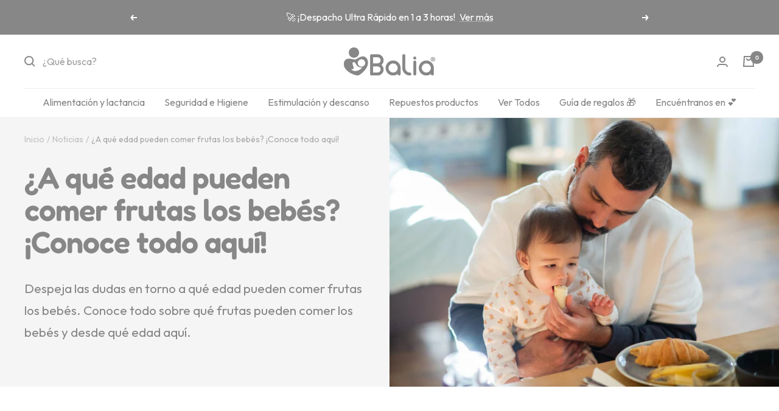

--- FILE ---
content_type: text/html; charset=utf-8
request_url: https://www.balia.cl/blogs/noticias/a-que-edad-pueden-comer-frutas-los-bebes
body_size: 50332
content:
<!doctype html><html class="no-js" lang="es" dir="ltr">
  <head>
<!-- This site is optimized with Yoast SEO for Shopify -->
<title>¿A qué edad pueden comer frutas los bebés? ¡En Balia te lo contamos!</title>
<meta name="description" content="Despeja las dudas en torno a qué edad pueden comer frutas los bebés. Conoce todo sobre qué frutas pueden comer los bebés y desde qué edad." />
<link rel="canonical" href="https://www.balia.cl/blogs/noticias/a-que-edad-pueden-comer-frutas-los-bebes"/>
<meta name="robots" content="index, follow, max-image-preview:large, max-snippet:-1, max-video-preview:-1"/>
<meta property="og:site_name" content="balia.cl" />
<meta property="og:url" content="https://www.balia.cl/blogs/noticias/a-que-edad-pueden-comer-frutas-los-bebes" />
<meta property="og:locale" content="es_ES" />
<meta property="og:type" content="article" />
<meta property="article:author" content="Equipo Automatízate" />
<meta property="article:modified_time" content="2022-08-17T17:43:24-04:00" />
<meta property="article:published_time" content="2022-06-24T19:18:18-04:00" />
<meta property="og:title" content="¿A qué edad pueden comer frutas los bebés? ¡En Balia te lo contamos!" />
<meta property="og:description" content="Despeja las dudas en torno a qué edad pueden comer frutas los bebés. Conoce todo sobre qué frutas pueden comer los bebés y desde qué edad." />
<meta property="og:image" content="https://www.balia.cl/cdn/shop/articles/a-que-edad-pueden-comer-los-bebes.jpg?v=1656111981" />
<meta property="og:image:height" content="1001" />
<meta property="og:image:width" content="1500" />
<meta name="twitter:card" content="summary_large_image" />
<script type="application/ld+json" id="yoast-schema-graph">
{
"@context": "https://schema.org",
"@graph": [{
	"@type": "WebSite",
	"@id": "https://www.balia.cl/#/schema/website/1",
	"url": "https://www.balia.cl",
	"name": "balia.cl",
	"potentialAction": {
		"@type": "SearchAction",
		"target": "https://www.balia.cl/search?q={search_term_string}",
		"query-input": "required name=search_term_string"
	},

	"inLanguage": "es"
},
{
	"@type": ["WebPage"],
	"@id": "https:\/\/www.balia.cl\/blogs\/noticias\/a-que-edad-pueden-comer-frutas-los-bebes",
	"url": "https:\/\/www.balia.cl\/blogs\/noticias\/a-que-edad-pueden-comer-frutas-los-bebes",
	"name": "¿A qué edad pueden comer frutas los bebés? ¡En Balia te lo contamos!",
	"description": "Despeja las dudas en torno a qué edad pueden comer frutas los bebés. Conoce todo sobre qué frutas pueden comer los bebés y desde qué edad.",
	"datePublished": "2022-06-24T19:18:18-04:00",
	"dateModified": "2022-08-17T17:43:24-04:00",
	"potentialAction": {
		"@type": "ReadAction",
		"target": "https:\/\/www.balia.cl\/blogs\/noticias\/a-que-edad-pueden-comer-frutas-los-bebes"
	},
	"breadcrumb": {
		"@id": "https:\/\/www.balia.cl\/blogs\/noticias\/a-que-edad-pueden-comer-frutas-los-bebes\/#\/schema\/breadcrumb"
	},
	"primaryImageOfPage": {
		"@id": "https://www.balia.cl/#/schema/ImageObject/104130838712"
	},
	"image": [{
		"@id": "https://www.balia.cl/#/schema/ImageObject/104130838712"
	}],

	"author": {
		"@type": "Person",
		"@id": "https://www.balia.cl/#/schema/person/equipo-automatizate",
		"name":"Equipo Automatízate"},
	"isPartOf": {
		"@id": "https://www.balia.cl/#/schema/website/1"
	}
},


{
	"@type": "ImageObject",
	"@id": "https://www.balia.cl/#/schema/ImageObject/104130838712",
	"caption": "a qué edad pueden comer frutas los bebés",
	"inLanguage": "es",
	"url": "https:\/\/www.balia.cl\/cdn\/shop\/articles\/a-que-edad-pueden-comer-los-bebes.jpg?v=1656111981",
	"contentUrl": "https:\/\/www.balia.cl\/cdn\/shop\/articles\/a-que-edad-pueden-comer-los-bebes.jpg?v=1656111981",
	"width": 1500,
	"height": 1001
},
	{
	"@type": "BreadcrumbList",
	"@id": "https:\/\/www.balia.cl\/blogs\/noticias\/a-que-edad-pueden-comer-frutas-los-bebes\/#\/schema\/breadcrumb",
	"itemListElement": [
		{
			"@type": "ListItem",
			"name": "balia.cl",
			"item": "https:\/\/www.balia.cl",
			"position": 1
		},
{
			"@type": "ListItem",
			"name": "Noticias",
			"item": "https:\/\/www.balia.cl\/blogs\/noticias",
			"position": 2
		},
{
			"@type": "ListItem",
			"name": "¿A qué edad pueden comer frutas los bebés? ¡Conoce todo aquí!",
			"position": 3
		}

	]
}]}
</script>
<!--/ Yoast SEO -->

    <meta charset="utf-8">
    <meta name="viewport" content="width=device-width, initial-scale=1.0, height=device-height, minimum-scale=1.0, maximum-scale=1.0">
    <meta name="theme-color" content="#ffffff"><link rel="shortcut icon" href="//www.balia.cl/cdn/shop/files/favicon-balia_96x96.png?v=1672256183" type="image/png"><link rel="preconnect" href="https://cdn.shopify.com">
    <link rel="dns-prefetch" href="https://productreviews.shopifycdn.com">
    <link rel="dns-prefetch" href="https://www.google-analytics.com"><link rel="preconnect" href="https://fonts.shopifycdn.com" crossorigin><link rel="preload" as="style" href="//www.balia.cl/cdn/shop/t/7/assets/theme.css?v=173951981997820525841753812272">
    <link rel="preload" as="script" href="//www.balia.cl/cdn/shop/t/7/assets/vendor.js?v=31715688253868339281753812272">
    <link rel="preload" as="script" href="//www.balia.cl/cdn/shop/t/7/assets/theme.js?v=153484794287111558801753812272"><meta name="twitter:image:alt" content="a qué edad pueden comer frutas los bebés">
    
  <script type="application/ld+json">
  {
    "@context": "https://schema.org",
    "@type": "BlogPosting",
    "mainEntityOfPage": "/blogs/noticias/a-que-edad-pueden-comer-frutas-los-bebes",
    "articleSection": "Noticias",
    "keywords": "",
    "headline": "¿A qué edad pueden comer frutas los bebés? ¡Conoce todo aquí!",
    "description": "Despeja las dudas en torno a qué edad pueden comer frutas los bebés. Conoce todo sobre qué frutas pueden comer los bebés y desde qué...",
    "dateCreated": "2022-06-24T19:02:25",
    "datePublished": "2022-06-24T19:18:18",
    "dateModified": "2022-06-24T19:18:18",
    "image": {
      "@type": "ImageObject",
      "url": "https://www.balia.cl/cdn/shop/articles/a-que-edad-pueden-comer-los-bebes.jpg?v=1656111981&width=1024",
      "image": "https://www.balia.cl/cdn/shop/articles/a-que-edad-pueden-comer-los-bebes.jpg?v=1656111981&width=1024",
      "name": "a qué edad pueden comer frutas los bebés",
      "width": "1024",
      "height": "1024"
    },
    "author": {
      "@type": "Person",
      "name": " ",
      "givenName": null,
      "familyName": null
    },
    "publisher": {
      "@type": "Organization",
      "name": "balia.cl"
    },
    "commentCount": 0,
    "comment": []
  }
  </script>



  <script type="application/ld+json">
  {
    "@context": "https://schema.org",
    "@type": "BreadcrumbList",
  "itemListElement": [{
      "@type": "ListItem",
      "position": 1,
      "name": "Inicio",
      "item": "https://www.balia.cl"
    },{
          "@type": "ListItem",
          "position": 2,
          "name": "Noticias",
          "item": "https://www.balia.cl/blogs/noticias"
        }, {
          "@type": "ListItem",
          "position": 3,
          "name": "Noticias",
          "item": "https://www.balia.cl/blogs/noticias/a-que-edad-pueden-comer-frutas-los-bebes"
        }]
  }
  </script>


    <link rel="preload" href="//www.balia.cl/cdn/fonts/fredoka/fredoka_n6.6a3be138d6aa3b691e4381d8f7166dfb91ce2bc3.woff2" as="font" type="font/woff2" crossorigin><link rel="preload" href="//www.balia.cl/cdn/fonts/outfit/outfit_n4.387c2e2715c484a1f1075eb90d64808f1b37ac58.woff2" as="font" type="font/woff2" crossorigin><style>
  /* Typography (heading) */
  @font-face {
  font-family: Fredoka;
  font-weight: 600;
  font-style: normal;
  font-display: swap;
  src: url("//www.balia.cl/cdn/fonts/fredoka/fredoka_n6.6a3be138d6aa3b691e4381d8f7166dfb91ce2bc3.woff2") format("woff2"),
       url("//www.balia.cl/cdn/fonts/fredoka/fredoka_n6.92118ebe138865405c0eeeba462b8d69d6d700ea.woff") format("woff");
}

/* Typography (body) */
  @font-face {
  font-family: Outfit;
  font-weight: 400;
  font-style: normal;
  font-display: swap;
  src: url("//www.balia.cl/cdn/fonts/outfit/outfit_n4.387c2e2715c484a1f1075eb90d64808f1b37ac58.woff2") format("woff2"),
       url("//www.balia.cl/cdn/fonts/outfit/outfit_n4.aca8c81f18f62c9baa15c2dc5d1f6dd5442cdc50.woff") format("woff");
}

@font-face {
  font-family: Outfit;
  font-weight: 600;
  font-style: normal;
  font-display: swap;
  src: url("//www.balia.cl/cdn/fonts/outfit/outfit_n6.dfcbaa80187851df2e8384061616a8eaa1702fdc.woff2") format("woff2"),
       url("//www.balia.cl/cdn/fonts/outfit/outfit_n6.88384e9fc3e36038624caccb938f24ea8008a91d.woff") format("woff");
}

:root {--heading-color: 135, 135, 135;
    --text-color: 135, 135, 135;
    --background: 255, 255, 255;
    --secondary-background: 245, 245, 245;
    --border-color: 237, 237, 237;
    --border-color-darker: 207, 207, 207;
    --success-color: 135, 135, 135;
    --success-background: 231, 231, 231;
    --error-color: 222, 42, 42;
    --error-background: 253, 240, 240;
    --primary-button-background: 135, 135, 135;
    --primary-button-text-color: 255, 255, 255;
    --secondary-button-background: 135, 135, 135;
    --secondary-button-text-color: 255, 255, 255;
    --product-star-rating: 246, 164, 41;
    --product-on-sale-accent: 222, 42, 42;
    --product-sold-out-accent: 111, 113, 155;
    --product-custom-label-background: 64, 93, 230;
    --product-custom-label-text-color: 255, 255, 255;
    --product-custom-label-2-background: 243, 255, 52;
    --product-custom-label-2-text-color: 0, 0, 0;
    --product-low-stock-text-color: 222, 42, 42;
    --product-in-stock-text-color: 46, 158, 123;
    --loading-bar-background: 135, 135, 135;

    /* We duplicate some "base" colors as root colors, which is useful to use on drawer elements or popover without. Those should not be overridden to avoid issues */
    --root-heading-color: 135, 135, 135;
    --root-text-color: 135, 135, 135;
    --root-background: 255, 255, 255;
    --root-border-color: 237, 237, 237;
    --root-primary-button-background: 135, 135, 135;
    --root-primary-button-text-color: 255, 255, 255;

    --base-font-size: 16px;
    --heading-font-family: Fredoka, sans-serif;
    --heading-font-weight: 600;
    --heading-font-style: normal;
    --heading-text-transform: normal;
    --text-font-family: Outfit, sans-serif;
    --text-font-weight: 400;
    --text-font-style: normal;
    --text-font-bold-weight: 600;

    /* Typography (font size) */
    --heading-xxsmall-font-size: 10px;
    --heading-xsmall-font-size: 10px;
    --heading-small-font-size: 11px;
    --heading-large-font-size: 32px;
    --heading-h1-font-size: 32px;
    --heading-h2-font-size: 28px;
    --heading-h3-font-size: 26px;
    --heading-h4-font-size: 22px;
    --heading-h5-font-size: 18px;
    --heading-h6-font-size: 16px;

    /* Control the look and feel of the theme by changing radius of various elements */
    --button-border-radius: 30px;
    --block-border-radius: 32px;
    --block-border-radius-reduced: 16px;
    --color-swatch-border-radius: 0px;

    /* Button size */
    --button-height: 48px;
    --button-small-height: 40px;

    /* Form related */
    --form-input-field-height: 48px;
    --form-input-gap: 16px;
    --form-submit-margin: 24px;

    /* Product listing related variables */
    --product-list-block-spacing: 32px;

    /* Video related */
    --play-button-background: 255, 255, 255;
    --play-button-arrow: 135, 135, 135;

    /* RTL support */
    --transform-logical-flip: 1;
    --transform-origin-start: left;
    --transform-origin-end: right;

    /* Other */
    --zoom-cursor-svg-url: url(//www.balia.cl/cdn/shop/t/7/assets/zoom-cursor.svg?v=124315255742738479621765986477);
    --arrow-right-svg-url: url(//www.balia.cl/cdn/shop/t/7/assets/arrow-right.svg?v=179067342128067688201765986477);
    --arrow-left-svg-url: url(//www.balia.cl/cdn/shop/t/7/assets/arrow-left.svg?v=100101809792660364961765986477);

    /* Some useful variables that we can reuse in our CSS. Some explanation are needed for some of them:
       - container-max-width-minus-gutters: represents the container max width without the edge gutters
       - container-outer-width: considering the screen width, represent all the space outside the container
       - container-outer-margin: same as container-outer-width but get set to 0 inside a container
       - container-inner-width: the effective space inside the container (minus gutters)
       - grid-column-width: represents the width of a single column of the grid
       - vertical-breather: this is a variable that defines the global "spacing" between sections, and inside the section
                            to create some "breath" and minimum spacing
     */
    --container-max-width: 1600px;
    --container-gutter: 24px;
    --container-max-width-minus-gutters: calc(var(--container-max-width) - (var(--container-gutter)) * 2);
    --container-outer-width: max(calc((100vw - var(--container-max-width-minus-gutters)) / 2), var(--container-gutter));
    --container-outer-margin: var(--container-outer-width);
    --container-inner-width: calc(100vw - var(--container-outer-width) * 2);

    --grid-column-count: 10;
    --grid-gap: 24px;
    --grid-column-width: calc((100vw - var(--container-outer-width) * 2 - var(--grid-gap) * (var(--grid-column-count) - 1)) / var(--grid-column-count));

    --vertical-breather: 48px;
    --vertical-breather-tight: 48px;

    /* Shopify related variables */
    --payment-terms-background-color: #ffffff;
  }

  @media screen and (min-width: 741px) {
    :root {
      --container-gutter: 40px;
      --grid-column-count: 20;
      --vertical-breather: 64px;
      --vertical-breather-tight: 64px;

      /* Typography (font size) */
      --heading-xsmall-font-size: 11px;
      --heading-small-font-size: 12px;
      --heading-large-font-size: 48px;
      --heading-h1-font-size: 48px;
      --heading-h2-font-size: 36px;
      --heading-h3-font-size: 30px;
      --heading-h4-font-size: 22px;
      --heading-h5-font-size: 18px;
      --heading-h6-font-size: 16px;

      /* Form related */
      --form-input-field-height: 52px;
      --form-submit-margin: 32px;

      /* Button size */
      --button-height: 52px;
      --button-small-height: 44px;
    }
  }

  @media screen and (min-width: 1200px) {
    :root {
      --vertical-breather: 80px;
      --vertical-breather-tight: 64px;
      --product-list-block-spacing: 48px;

      /* Typography */
      --heading-large-font-size: 58px;
      --heading-h1-font-size: 50px;
      --heading-h2-font-size: 44px;
      --heading-h3-font-size: 32px;
      --heading-h4-font-size: 26px;
      --heading-h5-font-size: 22px;
      --heading-h6-font-size: 16px;
    }
  }

  @media screen and (min-width: 1600px) {
    :root {
      --vertical-breather: 90px;
      --vertical-breather-tight: 64px;
    }
  }
</style>
    <script>
  // This allows to expose several variables to the global scope, to be used in scripts
  window.themeVariables = {
    settings: {
      direction: "ltr",
      pageType: "article",
      cartCount: 0,
      moneyFormat: "${{amount_no_decimals}}",
      moneyWithCurrencyFormat: "${{amount_no_decimals}} CLP",
      showVendor: false,
      discountMode: "percentage",
      currencyCodeEnabled: false,
      searchMode: "product,collection",
      searchUnavailableProducts: "last",
      cartType: "message",
      cartCurrency: "CLP",
      mobileZoomFactor: 2.5
    },

    routes: {
      host: "www.balia.cl",
      rootUrl: "\/",
      rootUrlWithoutSlash: '',
      cartUrl: "\/cart",
      cartAddUrl: "\/cart\/add",
      cartChangeUrl: "\/cart\/change",
      searchUrl: "\/search",
      predictiveSearchUrl: "\/search\/suggest",
      productRecommendationsUrl: "\/recommendations\/products"
    },

    strings: {
      accessibilityDelete: "Borrar",
      accessibilityClose: "Cerrar",
      collectionSoldOut: "Agotado",
      collectionDiscount: "Ahorra @savings@",
      productSalePrice: "Precio de venta",
      productRegularPrice: "Precio normal",
      productFormUnavailable: "No disponible",
      productFormSoldOut: "Agotado",
      productFormPreOrder: "Reservar",
      productFormAddToCart: "Añadir a la cesta",
      searchNoResults: "No se han encontrado resultados.",
      searchNewSearch: "Nueva búsqueda",
      searchProducts: "Productos",
      searchArticles: "Diario",
      searchPages: "Páginas",
      searchCollections: "Collecciones",
      cartViewCart: "Ver carrito",
      cartItemAdded: "¡Articulo añadido a su cesta!",
      cartItemAddedShort: "¡Agregado a su carrito!",
      cartAddOrderNote: "Añadir nota de pedido",
      cartEditOrderNote: "Modificar nota de pedido",
      shippingEstimatorNoResults: "Lo sentimos, no realizamos envíos a su dirección",
      shippingEstimatorOneResult: "Hay una tarifa de envío para su dirección:",
      shippingEstimatorMultipleResults: "Hay varias tarifas de envío para su dirección:",
      shippingEstimatorError: "Se ha producido uno o más errores al recuperar las tarifas de envío:"
    },

    libs: {
      flickity: "\/\/www.balia.cl\/cdn\/shop\/t\/7\/assets\/flickity.js?v=176646718982628074891753812272",
      photoswipe: "\/\/www.balia.cl\/cdn\/shop\/t\/7\/assets\/photoswipe.js?v=132268647426145925301753812272",
      qrCode: "\/\/www.balia.cl\/cdn\/shopifycloud\/storefront\/assets\/themes_support\/vendor\/qrcode-3f2b403b.js"
    },

    breakpoints: {
      phone: 'screen and (max-width: 740px)',
      tablet: 'screen and (min-width: 741px) and (max-width: 999px)',
      tabletAndUp: 'screen and (min-width: 741px)',
      pocket: 'screen and (max-width: 999px)',
      lap: 'screen and (min-width: 1000px) and (max-width: 1199px)',
      lapAndUp: 'screen and (min-width: 1000px)',
      desktop: 'screen and (min-width: 1200px)',
      wide: 'screen and (min-width: 1400px)'
    }
  };

  window.addEventListener('pageshow', async () => {
    const cartContent = await (await fetch(`${window.themeVariables.routes.cartUrl}.js`, {cache: 'reload'})).json();
    document.documentElement.dispatchEvent(new CustomEvent('cart:refresh', {detail: {cart: cartContent}}));
  });

  if ('noModule' in HTMLScriptElement.prototype) {
    // Old browsers (like IE) that does not support module will be considered as if not executing JS at all
    document.documentElement.className = document.documentElement.className.replace('no-js', 'js');

    requestAnimationFrame(() => {
      const viewportHeight = (window.visualViewport ? window.visualViewport.height : document.documentElement.clientHeight);
      document.documentElement.style.setProperty('--window-height',viewportHeight + 'px');
    });
  }</script>

    <link rel="stylesheet" href="//www.balia.cl/cdn/shop/t/7/assets/theme.css?v=173951981997820525841753812272">

    <script src="//www.balia.cl/cdn/shop/t/7/assets/vendor.js?v=31715688253868339281753812272" defer></script>
    <script src="//www.balia.cl/cdn/shop/t/7/assets/theme.js?v=153484794287111558801753812272" defer></script>
    <script src="//www.balia.cl/cdn/shop/t/7/assets/custom.js?v=167639537848865775061753812272" defer></script>

    <script>window.performance && window.performance.mark && window.performance.mark('shopify.content_for_header.start');</script><meta name="google-site-verification" content="wmQzWtnUaGJtAgbyhqN8cpfY58OURGxdyQKFTNCAA-I">
<meta id="shopify-digital-wallet" name="shopify-digital-wallet" content="/56493179064/digital_wallets/dialog">
<link rel="alternate" type="application/atom+xml" title="Feed" href="/blogs/noticias.atom" />
<script async="async" src="/checkouts/internal/preloads.js?locale=es-CL"></script>
<script id="shopify-features" type="application/json">{"accessToken":"ce8309f3c483c6a02d714b0f2ae1ae03","betas":["rich-media-storefront-analytics"],"domain":"www.balia.cl","predictiveSearch":true,"shopId":56493179064,"locale":"es"}</script>
<script>var Shopify = Shopify || {};
Shopify.shop = "balia-cl.myshopify.com";
Shopify.locale = "es";
Shopify.currency = {"active":"CLP","rate":"1.0"};
Shopify.country = "CL";
Shopify.theme = {"name":"Focal (actualizado) + Pinflag","id":180522451234,"schema_name":"Focal","schema_version":"9.1.0","theme_store_id":714,"role":"main"};
Shopify.theme.handle = "null";
Shopify.theme.style = {"id":null,"handle":null};
Shopify.cdnHost = "www.balia.cl/cdn";
Shopify.routes = Shopify.routes || {};
Shopify.routes.root = "/";</script>
<script type="module">!function(o){(o.Shopify=o.Shopify||{}).modules=!0}(window);</script>
<script>!function(o){function n(){var o=[];function n(){o.push(Array.prototype.slice.apply(arguments))}return n.q=o,n}var t=o.Shopify=o.Shopify||{};t.loadFeatures=n(),t.autoloadFeatures=n()}(window);</script>
<script id="shop-js-analytics" type="application/json">{"pageType":"article"}</script>
<script defer="defer" async type="module" src="//www.balia.cl/cdn/shopifycloud/shop-js/modules/v2/client.init-shop-cart-sync_-aut3ZVe.es.esm.js"></script>
<script defer="defer" async type="module" src="//www.balia.cl/cdn/shopifycloud/shop-js/modules/v2/chunk.common_jR-HGkUL.esm.js"></script>
<script type="module">
  await import("//www.balia.cl/cdn/shopifycloud/shop-js/modules/v2/client.init-shop-cart-sync_-aut3ZVe.es.esm.js");
await import("//www.balia.cl/cdn/shopifycloud/shop-js/modules/v2/chunk.common_jR-HGkUL.esm.js");

  window.Shopify.SignInWithShop?.initShopCartSync?.({"fedCMEnabled":true,"windoidEnabled":true});

</script>
<script>(function() {
  var isLoaded = false;
  function asyncLoad() {
    if (isLoaded) return;
    isLoaded = true;
    var urls = ["https:\/\/loox.io\/widget\/4yblhQz-cj\/loox.1639457935600.js?shop=balia-cl.myshopify.com","https:\/\/cdn.nfcube.com\/instafeed-c3a65d337840ddcd947a0f873fc05576.js?shop=balia-cl.myshopify.com","https:\/\/cdn.hextom.com\/js\/freeshippingbar.js?shop=balia-cl.myshopify.com"];
    for (var i = 0; i < urls.length; i++) {
      var s = document.createElement('script');
      s.type = 'text/javascript';
      s.async = true;
      s.src = urls[i];
      var x = document.getElementsByTagName('script')[0];
      x.parentNode.insertBefore(s, x);
    }
  };
  if(window.attachEvent) {
    window.attachEvent('onload', asyncLoad);
  } else {
    window.addEventListener('load', asyncLoad, false);
  }
})();</script>
<script id="__st">var __st={"a":56493179064,"offset":-10800,"reqid":"3f55bec3-3d05-48da-91a4-07e4ccf0af35-1768990608","pageurl":"www.balia.cl\/blogs\/noticias\/a-que-edad-pueden-comer-frutas-los-bebes","s":"articles-561527652536","u":"f5b00f3fdec3","p":"article","rtyp":"article","rid":561527652536};</script>
<script>window.ShopifyPaypalV4VisibilityTracking = true;</script>
<script id="captcha-bootstrap">!function(){'use strict';const t='contact',e='account',n='new_comment',o=[[t,t],['blogs',n],['comments',n],[t,'customer']],c=[[e,'customer_login'],[e,'guest_login'],[e,'recover_customer_password'],[e,'create_customer']],r=t=>t.map((([t,e])=>`form[action*='/${t}']:not([data-nocaptcha='true']) input[name='form_type'][value='${e}']`)).join(','),a=t=>()=>t?[...document.querySelectorAll(t)].map((t=>t.form)):[];function s(){const t=[...o],e=r(t);return a(e)}const i='password',u='form_key',d=['recaptcha-v3-token','g-recaptcha-response','h-captcha-response',i],f=()=>{try{return window.sessionStorage}catch{return}},m='__shopify_v',_=t=>t.elements[u];function p(t,e,n=!1){try{const o=window.sessionStorage,c=JSON.parse(o.getItem(e)),{data:r}=function(t){const{data:e,action:n}=t;return t[m]||n?{data:e,action:n}:{data:t,action:n}}(c);for(const[e,n]of Object.entries(r))t.elements[e]&&(t.elements[e].value=n);n&&o.removeItem(e)}catch(o){console.error('form repopulation failed',{error:o})}}const l='form_type',E='cptcha';function T(t){t.dataset[E]=!0}const w=window,h=w.document,L='Shopify',v='ce_forms',y='captcha';let A=!1;((t,e)=>{const n=(g='f06e6c50-85a8-45c8-87d0-21a2b65856fe',I='https://cdn.shopify.com/shopifycloud/storefront-forms-hcaptcha/ce_storefront_forms_captcha_hcaptcha.v1.5.2.iife.js',D={infoText:'Protegido por hCaptcha',privacyText:'Privacidad',termsText:'Términos'},(t,e,n)=>{const o=w[L][v],c=o.bindForm;if(c)return c(t,g,e,D).then(n);var r;o.q.push([[t,g,e,D],n]),r=I,A||(h.body.append(Object.assign(h.createElement('script'),{id:'captcha-provider',async:!0,src:r})),A=!0)});var g,I,D;w[L]=w[L]||{},w[L][v]=w[L][v]||{},w[L][v].q=[],w[L][y]=w[L][y]||{},w[L][y].protect=function(t,e){n(t,void 0,e),T(t)},Object.freeze(w[L][y]),function(t,e,n,w,h,L){const[v,y,A,g]=function(t,e,n){const i=e?o:[],u=t?c:[],d=[...i,...u],f=r(d),m=r(i),_=r(d.filter((([t,e])=>n.includes(e))));return[a(f),a(m),a(_),s()]}(w,h,L),I=t=>{const e=t.target;return e instanceof HTMLFormElement?e:e&&e.form},D=t=>v().includes(t);t.addEventListener('submit',(t=>{const e=I(t);if(!e)return;const n=D(e)&&!e.dataset.hcaptchaBound&&!e.dataset.recaptchaBound,o=_(e),c=g().includes(e)&&(!o||!o.value);(n||c)&&t.preventDefault(),c&&!n&&(function(t){try{if(!f())return;!function(t){const e=f();if(!e)return;const n=_(t);if(!n)return;const o=n.value;o&&e.removeItem(o)}(t);const e=Array.from(Array(32),(()=>Math.random().toString(36)[2])).join('');!function(t,e){_(t)||t.append(Object.assign(document.createElement('input'),{type:'hidden',name:u})),t.elements[u].value=e}(t,e),function(t,e){const n=f();if(!n)return;const o=[...t.querySelectorAll(`input[type='${i}']`)].map((({name:t})=>t)),c=[...d,...o],r={};for(const[a,s]of new FormData(t).entries())c.includes(a)||(r[a]=s);n.setItem(e,JSON.stringify({[m]:1,action:t.action,data:r}))}(t,e)}catch(e){console.error('failed to persist form',e)}}(e),e.submit())}));const S=(t,e)=>{t&&!t.dataset[E]&&(n(t,e.some((e=>e===t))),T(t))};for(const o of['focusin','change'])t.addEventListener(o,(t=>{const e=I(t);D(e)&&S(e,y())}));const B=e.get('form_key'),M=e.get(l),P=B&&M;t.addEventListener('DOMContentLoaded',(()=>{const t=y();if(P)for(const e of t)e.elements[l].value===M&&p(e,B);[...new Set([...A(),...v().filter((t=>'true'===t.dataset.shopifyCaptcha))])].forEach((e=>S(e,t)))}))}(h,new URLSearchParams(w.location.search),n,t,e,['guest_login'])})(!0,!0)}();</script>
<script integrity="sha256-4kQ18oKyAcykRKYeNunJcIwy7WH5gtpwJnB7kiuLZ1E=" data-source-attribution="shopify.loadfeatures" defer="defer" src="//www.balia.cl/cdn/shopifycloud/storefront/assets/storefront/load_feature-a0a9edcb.js" crossorigin="anonymous"></script>
<script data-source-attribution="shopify.dynamic_checkout.dynamic.init">var Shopify=Shopify||{};Shopify.PaymentButton=Shopify.PaymentButton||{isStorefrontPortableWallets:!0,init:function(){window.Shopify.PaymentButton.init=function(){};var t=document.createElement("script");t.src="https://www.balia.cl/cdn/shopifycloud/portable-wallets/latest/portable-wallets.es.js",t.type="module",document.head.appendChild(t)}};
</script>
<script data-source-attribution="shopify.dynamic_checkout.buyer_consent">
  function portableWalletsHideBuyerConsent(e){var t=document.getElementById("shopify-buyer-consent"),n=document.getElementById("shopify-subscription-policy-button");t&&n&&(t.classList.add("hidden"),t.setAttribute("aria-hidden","true"),n.removeEventListener("click",e))}function portableWalletsShowBuyerConsent(e){var t=document.getElementById("shopify-buyer-consent"),n=document.getElementById("shopify-subscription-policy-button");t&&n&&(t.classList.remove("hidden"),t.removeAttribute("aria-hidden"),n.addEventListener("click",e))}window.Shopify?.PaymentButton&&(window.Shopify.PaymentButton.hideBuyerConsent=portableWalletsHideBuyerConsent,window.Shopify.PaymentButton.showBuyerConsent=portableWalletsShowBuyerConsent);
</script>
<script data-source-attribution="shopify.dynamic_checkout.cart.bootstrap">document.addEventListener("DOMContentLoaded",(function(){function t(){return document.querySelector("shopify-accelerated-checkout-cart, shopify-accelerated-checkout")}if(t())Shopify.PaymentButton.init();else{new MutationObserver((function(e,n){t()&&(Shopify.PaymentButton.init(),n.disconnect())})).observe(document.body,{childList:!0,subtree:!0})}}));
</script>

<script>window.performance && window.performance.mark && window.performance.mark('shopify.content_for_header.end');</script>
  
	<script>var loox_global_hash = '1768922051617';</script><script>var loox_pop_active = true;var loox_pop_display = {"home_page":true,"product_page":true,"cart_page":false,"other_pages":false};</script><script>var loox_floating_widget = {"active":true,"rtl":false,"default_text":"Reseñas","position":"left","button_text":"Reseñas","button_bg_color":"f7b2b9","button_text_color":"ffffff","display_on_home_page":true,"display_on_product_page":true,"display_on_cart_page":true,"display_on_other_pages":true,"hide_on_mobile":false,"border_radius":{"key":"extraRounded","value":"16px","label":"Extra Rounded"},"orientation":"default"};
</script><style>.loox-reviews-default { max-width: 1200px; margin: 0 auto; }.loox-rating .loox-icon { color:#f7b2b9; }
:root { --lxs-rating-icon-color: #f7b2b9; }</style><svg xmlns="http://www.w3.org/2000/svg" style="display: none" id="loox-rating-icon-svg-store">
	<defs>
		<clipPath id="looxicons-rating-icon-fill_heart-1-fill__a">
			<path d="M0 0h24v24H0z" />
		</clipPath>

		<clipPath id="looxicons-rating-icon-line_heart-1-line__a">
			<path d="M0 0h24v24H0z" />
		</clipPath>
	</defs>
	<symbol id="looxicons-rating-icon-fill" viewBox="0 0 24 24" fill="currentcolor">
		<g clip-path="url(#heart-1-fill__a)">
			<path
				d="M17.4.9c3.646 0 6.6 3 6.6 7.2 0 8.4-9 13.2-12 15-3-1.8-12-6.6-12-15C0 3.9 3 .9 6.6.9c2.232 0 4.2 1.2 5.4 2.4C13.2 2.1 15.168.9 17.4.9Z"
			/>
		</g>
	</symbol>
	<symbol id="looxicons-rating-icon-line" viewBox="0 0 24 24" fill="currentcolor">
		<g clip-path="url(#heart-1-line__a)">
			<path
				d="M17.4.9c3.646 0 6.6 3 6.6 7.2 0 8.4-9 13.2-12 15-3-1.8-12-6.6-12-15C0 3.9 3 .9 6.6.9c2.232 0 4.2 1.2 5.4 2.4C13.2 2.1 15.168.9 17.4.9Zm-4.28 18.725a32.344 32.344 0 0 0 2.905-2.041C19.602 14.74 21.6 11.632 21.6 8.1c0-2.832-1.844-4.8-4.2-4.8-1.291 0-2.688.684-3.703 1.697L12 6.694l-1.697-1.697C9.288 3.984 7.891 3.3 6.6 3.3c-2.328 0-4.2 1.987-4.2 4.8 0 3.533 2 6.64 5.574 9.484a32.29 32.29 0 0 0 2.905 2.04c.359.226.714.444 1.121.686.407-.242.762-.46 1.12-.685Z"
			/>
		</g>
	</symbol>
	<defs>
		<style>
			.lx-icon-fill {
				--lx-fill-width: calc(100% - var(--lx-rating-percent, 0%));
				clip-path: inset(0 var(--lx-fill-width, 0) 0 0);
			}
			.lx-icon-line {
				clip-path: inset(0 0 0 var(--lx-rating-percent, 0%));
			}
			[data-lx-fill='empty'] {
				--lx-rating-percent: 0%;
			}
			[data-lx-fill='half'] {
				--lx-rating-percent: 50%;
			}
			[data-lx-fill='full'] {
				--lx-rating-percent: 100%;
			}
		</style>

		<g id="looxicons-rating-icon">
			<use href="#looxicons-rating-icon-line" class="lx-icon-line"></use>
			<use href="#looxicons-rating-icon-fill" class="lx-icon-fill"></use>
		</g>
	</defs>
</svg>



<script type="text/javascript">
  var __GemSettings = {
    "domain": "www.balia.cl",
    "currency": "CLP",
    "money": "${{amount_no_decimals}}",
    "template_name": "article",
    "cart.item_count": "0"
  }
</script>




  
  











    

  
  <script src="//www.balia.cl/cdn/shop/t/7/assets/ecomsolid-discounts.js?v=97479123724361085301753812272" defer></script>
  

 
<!-- BEGIN app block: shopify://apps/klaviyo-email-marketing-sms/blocks/klaviyo-onsite-embed/2632fe16-c075-4321-a88b-50b567f42507 -->












  <script async src="https://static.klaviyo.com/onsite/js/SheTMi/klaviyo.js?company_id=SheTMi"></script>
  <script>!function(){if(!window.klaviyo){window._klOnsite=window._klOnsite||[];try{window.klaviyo=new Proxy({},{get:function(n,i){return"push"===i?function(){var n;(n=window._klOnsite).push.apply(n,arguments)}:function(){for(var n=arguments.length,o=new Array(n),w=0;w<n;w++)o[w]=arguments[w];var t="function"==typeof o[o.length-1]?o.pop():void 0,e=new Promise((function(n){window._klOnsite.push([i].concat(o,[function(i){t&&t(i),n(i)}]))}));return e}}})}catch(n){window.klaviyo=window.klaviyo||[],window.klaviyo.push=function(){var n;(n=window._klOnsite).push.apply(n,arguments)}}}}();</script>

  




  <script>
    window.klaviyoReviewsProductDesignMode = false
  </script>







<!-- END app block --><script src="https://cdn.shopify.com/extensions/019b979b-238a-7e17-847d-ec6cb3db4951/preorderfrontend-174/assets/globo.preorder.min.js" type="text/javascript" defer="defer"></script>
<script src="https://cdn.shopify.com/extensions/019bc2cf-ad72-709c-ab89-9947d92587ae/free-shipping-bar-118/assets/freeshippingbar.js" type="text/javascript" defer="defer"></script>
<link href="https://monorail-edge.shopifysvc.com" rel="dns-prefetch">
<script>(function(){if ("sendBeacon" in navigator && "performance" in window) {try {var session_token_from_headers = performance.getEntriesByType('navigation')[0].serverTiming.find(x => x.name == '_s').description;} catch {var session_token_from_headers = undefined;}var session_cookie_matches = document.cookie.match(/_shopify_s=([^;]*)/);var session_token_from_cookie = session_cookie_matches && session_cookie_matches.length === 2 ? session_cookie_matches[1] : "";var session_token = session_token_from_headers || session_token_from_cookie || "";function handle_abandonment_event(e) {var entries = performance.getEntries().filter(function(entry) {return /monorail-edge.shopifysvc.com/.test(entry.name);});if (!window.abandonment_tracked && entries.length === 0) {window.abandonment_tracked = true;var currentMs = Date.now();var navigation_start = performance.timing.navigationStart;var payload = {shop_id: 56493179064,url: window.location.href,navigation_start,duration: currentMs - navigation_start,session_token,page_type: "article"};window.navigator.sendBeacon("https://monorail-edge.shopifysvc.com/v1/produce", JSON.stringify({schema_id: "online_store_buyer_site_abandonment/1.1",payload: payload,metadata: {event_created_at_ms: currentMs,event_sent_at_ms: currentMs}}));}}window.addEventListener('pagehide', handle_abandonment_event);}}());</script>
<script id="web-pixels-manager-setup">(function e(e,d,r,n,o){if(void 0===o&&(o={}),!Boolean(null===(a=null===(i=window.Shopify)||void 0===i?void 0:i.analytics)||void 0===a?void 0:a.replayQueue)){var i,a;window.Shopify=window.Shopify||{};var t=window.Shopify;t.analytics=t.analytics||{};var s=t.analytics;s.replayQueue=[],s.publish=function(e,d,r){return s.replayQueue.push([e,d,r]),!0};try{self.performance.mark("wpm:start")}catch(e){}var l=function(){var e={modern:/Edge?\/(1{2}[4-9]|1[2-9]\d|[2-9]\d{2}|\d{4,})\.\d+(\.\d+|)|Firefox\/(1{2}[4-9]|1[2-9]\d|[2-9]\d{2}|\d{4,})\.\d+(\.\d+|)|Chrom(ium|e)\/(9{2}|\d{3,})\.\d+(\.\d+|)|(Maci|X1{2}).+ Version\/(15\.\d+|(1[6-9]|[2-9]\d|\d{3,})\.\d+)([,.]\d+|)( \(\w+\)|)( Mobile\/\w+|) Safari\/|Chrome.+OPR\/(9{2}|\d{3,})\.\d+\.\d+|(CPU[ +]OS|iPhone[ +]OS|CPU[ +]iPhone|CPU IPhone OS|CPU iPad OS)[ +]+(15[._]\d+|(1[6-9]|[2-9]\d|\d{3,})[._]\d+)([._]\d+|)|Android:?[ /-](13[3-9]|1[4-9]\d|[2-9]\d{2}|\d{4,})(\.\d+|)(\.\d+|)|Android.+Firefox\/(13[5-9]|1[4-9]\d|[2-9]\d{2}|\d{4,})\.\d+(\.\d+|)|Android.+Chrom(ium|e)\/(13[3-9]|1[4-9]\d|[2-9]\d{2}|\d{4,})\.\d+(\.\d+|)|SamsungBrowser\/([2-9]\d|\d{3,})\.\d+/,legacy:/Edge?\/(1[6-9]|[2-9]\d|\d{3,})\.\d+(\.\d+|)|Firefox\/(5[4-9]|[6-9]\d|\d{3,})\.\d+(\.\d+|)|Chrom(ium|e)\/(5[1-9]|[6-9]\d|\d{3,})\.\d+(\.\d+|)([\d.]+$|.*Safari\/(?![\d.]+ Edge\/[\d.]+$))|(Maci|X1{2}).+ Version\/(10\.\d+|(1[1-9]|[2-9]\d|\d{3,})\.\d+)([,.]\d+|)( \(\w+\)|)( Mobile\/\w+|) Safari\/|Chrome.+OPR\/(3[89]|[4-9]\d|\d{3,})\.\d+\.\d+|(CPU[ +]OS|iPhone[ +]OS|CPU[ +]iPhone|CPU IPhone OS|CPU iPad OS)[ +]+(10[._]\d+|(1[1-9]|[2-9]\d|\d{3,})[._]\d+)([._]\d+|)|Android:?[ /-](13[3-9]|1[4-9]\d|[2-9]\d{2}|\d{4,})(\.\d+|)(\.\d+|)|Mobile Safari.+OPR\/([89]\d|\d{3,})\.\d+\.\d+|Android.+Firefox\/(13[5-9]|1[4-9]\d|[2-9]\d{2}|\d{4,})\.\d+(\.\d+|)|Android.+Chrom(ium|e)\/(13[3-9]|1[4-9]\d|[2-9]\d{2}|\d{4,})\.\d+(\.\d+|)|Android.+(UC? ?Browser|UCWEB|U3)[ /]?(15\.([5-9]|\d{2,})|(1[6-9]|[2-9]\d|\d{3,})\.\d+)\.\d+|SamsungBrowser\/(5\.\d+|([6-9]|\d{2,})\.\d+)|Android.+MQ{2}Browser\/(14(\.(9|\d{2,})|)|(1[5-9]|[2-9]\d|\d{3,})(\.\d+|))(\.\d+|)|K[Aa][Ii]OS\/(3\.\d+|([4-9]|\d{2,})\.\d+)(\.\d+|)/},d=e.modern,r=e.legacy,n=navigator.userAgent;return n.match(d)?"modern":n.match(r)?"legacy":"unknown"}(),u="modern"===l?"modern":"legacy",c=(null!=n?n:{modern:"",legacy:""})[u],f=function(e){return[e.baseUrl,"/wpm","/b",e.hashVersion,"modern"===e.buildTarget?"m":"l",".js"].join("")}({baseUrl:d,hashVersion:r,buildTarget:u}),m=function(e){var d=e.version,r=e.bundleTarget,n=e.surface,o=e.pageUrl,i=e.monorailEndpoint;return{emit:function(e){var a=e.status,t=e.errorMsg,s=(new Date).getTime(),l=JSON.stringify({metadata:{event_sent_at_ms:s},events:[{schema_id:"web_pixels_manager_load/3.1",payload:{version:d,bundle_target:r,page_url:o,status:a,surface:n,error_msg:t},metadata:{event_created_at_ms:s}}]});if(!i)return console&&console.warn&&console.warn("[Web Pixels Manager] No Monorail endpoint provided, skipping logging."),!1;try{return self.navigator.sendBeacon.bind(self.navigator)(i,l)}catch(e){}var u=new XMLHttpRequest;try{return u.open("POST",i,!0),u.setRequestHeader("Content-Type","text/plain"),u.send(l),!0}catch(e){return console&&console.warn&&console.warn("[Web Pixels Manager] Got an unhandled error while logging to Monorail."),!1}}}}({version:r,bundleTarget:l,surface:e.surface,pageUrl:self.location.href,monorailEndpoint:e.monorailEndpoint});try{o.browserTarget=l,function(e){var d=e.src,r=e.async,n=void 0===r||r,o=e.onload,i=e.onerror,a=e.sri,t=e.scriptDataAttributes,s=void 0===t?{}:t,l=document.createElement("script"),u=document.querySelector("head"),c=document.querySelector("body");if(l.async=n,l.src=d,a&&(l.integrity=a,l.crossOrigin="anonymous"),s)for(var f in s)if(Object.prototype.hasOwnProperty.call(s,f))try{l.dataset[f]=s[f]}catch(e){}if(o&&l.addEventListener("load",o),i&&l.addEventListener("error",i),u)u.appendChild(l);else{if(!c)throw new Error("Did not find a head or body element to append the script");c.appendChild(l)}}({src:f,async:!0,onload:function(){if(!function(){var e,d;return Boolean(null===(d=null===(e=window.Shopify)||void 0===e?void 0:e.analytics)||void 0===d?void 0:d.initialized)}()){var d=window.webPixelsManager.init(e)||void 0;if(d){var r=window.Shopify.analytics;r.replayQueue.forEach((function(e){var r=e[0],n=e[1],o=e[2];d.publishCustomEvent(r,n,o)})),r.replayQueue=[],r.publish=d.publishCustomEvent,r.visitor=d.visitor,r.initialized=!0}}},onerror:function(){return m.emit({status:"failed",errorMsg:"".concat(f," has failed to load")})},sri:function(e){var d=/^sha384-[A-Za-z0-9+/=]+$/;return"string"==typeof e&&d.test(e)}(c)?c:"",scriptDataAttributes:o}),m.emit({status:"loading"})}catch(e){m.emit({status:"failed",errorMsg:(null==e?void 0:e.message)||"Unknown error"})}}})({shopId: 56493179064,storefrontBaseUrl: "https://www.balia.cl",extensionsBaseUrl: "https://extensions.shopifycdn.com/cdn/shopifycloud/web-pixels-manager",monorailEndpoint: "https://monorail-edge.shopifysvc.com/unstable/produce_batch",surface: "storefront-renderer",enabledBetaFlags: ["2dca8a86"],webPixelsConfigList: [{"id":"2016411938","configuration":"{\"accountID\":\"SheTMi\",\"webPixelConfig\":\"eyJlbmFibGVBZGRlZFRvQ2FydEV2ZW50cyI6IHRydWV9\"}","eventPayloadVersion":"v1","runtimeContext":"STRICT","scriptVersion":"524f6c1ee37bacdca7657a665bdca589","type":"APP","apiClientId":123074,"privacyPurposes":["ANALYTICS","MARKETING"],"dataSharingAdjustments":{"protectedCustomerApprovalScopes":["read_customer_address","read_customer_email","read_customer_name","read_customer_personal_data","read_customer_phone"]}},{"id":"1980268834","configuration":"{\"pixel_id\":\"812671301090523\",\"pixel_type\":\"facebook_pixel\"}","eventPayloadVersion":"v1","runtimeContext":"OPEN","scriptVersion":"ca16bc87fe92b6042fbaa3acc2fbdaa6","type":"APP","apiClientId":2329312,"privacyPurposes":["ANALYTICS","MARKETING","SALE_OF_DATA"],"dataSharingAdjustments":{"protectedCustomerApprovalScopes":["read_customer_address","read_customer_email","read_customer_name","read_customer_personal_data","read_customer_phone"]}},{"id":"770310434","configuration":"{\"config\":\"{\\\"pixel_id\\\":\\\"G-ENH8FMQFFS\\\",\\\"target_country\\\":\\\"CL\\\",\\\"gtag_events\\\":[{\\\"type\\\":\\\"search\\\",\\\"action_label\\\":[\\\"G-ENH8FMQFFS\\\",\\\"AW-10817440890\\\/vYzRCMP-sY4DEPqYlKYo\\\"]},{\\\"type\\\":\\\"begin_checkout\\\",\\\"action_label\\\":[\\\"G-ENH8FMQFFS\\\",\\\"AW-10817440890\\\/ofXyCMD-sY4DEPqYlKYo\\\"]},{\\\"type\\\":\\\"view_item\\\",\\\"action_label\\\":[\\\"G-ENH8FMQFFS\\\",\\\"AW-10817440890\\\/34gMCLr-sY4DEPqYlKYo\\\",\\\"MC-29SDSQ788F\\\"]},{\\\"type\\\":\\\"purchase\\\",\\\"action_label\\\":[\\\"G-ENH8FMQFFS\\\",\\\"AW-10817440890\\\/JbwdCLf-sY4DEPqYlKYo\\\",\\\"MC-29SDSQ788F\\\"]},{\\\"type\\\":\\\"page_view\\\",\\\"action_label\\\":[\\\"G-ENH8FMQFFS\\\",\\\"AW-10817440890\\\/NDZNCLT-sY4DEPqYlKYo\\\",\\\"MC-29SDSQ788F\\\"]},{\\\"type\\\":\\\"add_payment_info\\\",\\\"action_label\\\":[\\\"G-ENH8FMQFFS\\\",\\\"AW-10817440890\\\/AxfaCMb-sY4DEPqYlKYo\\\"]},{\\\"type\\\":\\\"add_to_cart\\\",\\\"action_label\\\":[\\\"G-ENH8FMQFFS\\\",\\\"AW-10817440890\\\/bEoJCL3-sY4DEPqYlKYo\\\"]}],\\\"enable_monitoring_mode\\\":false}\"}","eventPayloadVersion":"v1","runtimeContext":"OPEN","scriptVersion":"b2a88bafab3e21179ed38636efcd8a93","type":"APP","apiClientId":1780363,"privacyPurposes":[],"dataSharingAdjustments":{"protectedCustomerApprovalScopes":["read_customer_address","read_customer_email","read_customer_name","read_customer_personal_data","read_customer_phone"]}},{"id":"shopify-app-pixel","configuration":"{}","eventPayloadVersion":"v1","runtimeContext":"STRICT","scriptVersion":"0450","apiClientId":"shopify-pixel","type":"APP","privacyPurposes":["ANALYTICS","MARKETING"]},{"id":"shopify-custom-pixel","eventPayloadVersion":"v1","runtimeContext":"LAX","scriptVersion":"0450","apiClientId":"shopify-pixel","type":"CUSTOM","privacyPurposes":["ANALYTICS","MARKETING"]}],isMerchantRequest: false,initData: {"shop":{"name":"balia.cl","paymentSettings":{"currencyCode":"CLP"},"myshopifyDomain":"balia-cl.myshopify.com","countryCode":"CL","storefrontUrl":"https:\/\/www.balia.cl"},"customer":null,"cart":null,"checkout":null,"productVariants":[],"purchasingCompany":null},},"https://www.balia.cl/cdn","fcfee988w5aeb613cpc8e4bc33m6693e112",{"modern":"","legacy":""},{"shopId":"56493179064","storefrontBaseUrl":"https:\/\/www.balia.cl","extensionBaseUrl":"https:\/\/extensions.shopifycdn.com\/cdn\/shopifycloud\/web-pixels-manager","surface":"storefront-renderer","enabledBetaFlags":"[\"2dca8a86\"]","isMerchantRequest":"false","hashVersion":"fcfee988w5aeb613cpc8e4bc33m6693e112","publish":"custom","events":"[[\"page_viewed\",{}]]"});</script><script>
  window.ShopifyAnalytics = window.ShopifyAnalytics || {};
  window.ShopifyAnalytics.meta = window.ShopifyAnalytics.meta || {};
  window.ShopifyAnalytics.meta.currency = 'CLP';
  var meta = {"page":{"pageType":"article","resourceType":"article","resourceId":561527652536,"requestId":"3f55bec3-3d05-48da-91a4-07e4ccf0af35-1768990608"}};
  for (var attr in meta) {
    window.ShopifyAnalytics.meta[attr] = meta[attr];
  }
</script>
<script class="analytics">
  (function () {
    var customDocumentWrite = function(content) {
      var jquery = null;

      if (window.jQuery) {
        jquery = window.jQuery;
      } else if (window.Checkout && window.Checkout.$) {
        jquery = window.Checkout.$;
      }

      if (jquery) {
        jquery('body').append(content);
      }
    };

    var hasLoggedConversion = function(token) {
      if (token) {
        return document.cookie.indexOf('loggedConversion=' + token) !== -1;
      }
      return false;
    }

    var setCookieIfConversion = function(token) {
      if (token) {
        var twoMonthsFromNow = new Date(Date.now());
        twoMonthsFromNow.setMonth(twoMonthsFromNow.getMonth() + 2);

        document.cookie = 'loggedConversion=' + token + '; expires=' + twoMonthsFromNow;
      }
    }

    var trekkie = window.ShopifyAnalytics.lib = window.trekkie = window.trekkie || [];
    if (trekkie.integrations) {
      return;
    }
    trekkie.methods = [
      'identify',
      'page',
      'ready',
      'track',
      'trackForm',
      'trackLink'
    ];
    trekkie.factory = function(method) {
      return function() {
        var args = Array.prototype.slice.call(arguments);
        args.unshift(method);
        trekkie.push(args);
        return trekkie;
      };
    };
    for (var i = 0; i < trekkie.methods.length; i++) {
      var key = trekkie.methods[i];
      trekkie[key] = trekkie.factory(key);
    }
    trekkie.load = function(config) {
      trekkie.config = config || {};
      trekkie.config.initialDocumentCookie = document.cookie;
      var first = document.getElementsByTagName('script')[0];
      var script = document.createElement('script');
      script.type = 'text/javascript';
      script.onerror = function(e) {
        var scriptFallback = document.createElement('script');
        scriptFallback.type = 'text/javascript';
        scriptFallback.onerror = function(error) {
                var Monorail = {
      produce: function produce(monorailDomain, schemaId, payload) {
        var currentMs = new Date().getTime();
        var event = {
          schema_id: schemaId,
          payload: payload,
          metadata: {
            event_created_at_ms: currentMs,
            event_sent_at_ms: currentMs
          }
        };
        return Monorail.sendRequest("https://" + monorailDomain + "/v1/produce", JSON.stringify(event));
      },
      sendRequest: function sendRequest(endpointUrl, payload) {
        // Try the sendBeacon API
        if (window && window.navigator && typeof window.navigator.sendBeacon === 'function' && typeof window.Blob === 'function' && !Monorail.isIos12()) {
          var blobData = new window.Blob([payload], {
            type: 'text/plain'
          });

          if (window.navigator.sendBeacon(endpointUrl, blobData)) {
            return true;
          } // sendBeacon was not successful

        } // XHR beacon

        var xhr = new XMLHttpRequest();

        try {
          xhr.open('POST', endpointUrl);
          xhr.setRequestHeader('Content-Type', 'text/plain');
          xhr.send(payload);
        } catch (e) {
          console.log(e);
        }

        return false;
      },
      isIos12: function isIos12() {
        return window.navigator.userAgent.lastIndexOf('iPhone; CPU iPhone OS 12_') !== -1 || window.navigator.userAgent.lastIndexOf('iPad; CPU OS 12_') !== -1;
      }
    };
    Monorail.produce('monorail-edge.shopifysvc.com',
      'trekkie_storefront_load_errors/1.1',
      {shop_id: 56493179064,
      theme_id: 180522451234,
      app_name: "storefront",
      context_url: window.location.href,
      source_url: "//www.balia.cl/cdn/s/trekkie.storefront.cd680fe47e6c39ca5d5df5f0a32d569bc48c0f27.min.js"});

        };
        scriptFallback.async = true;
        scriptFallback.src = '//www.balia.cl/cdn/s/trekkie.storefront.cd680fe47e6c39ca5d5df5f0a32d569bc48c0f27.min.js';
        first.parentNode.insertBefore(scriptFallback, first);
      };
      script.async = true;
      script.src = '//www.balia.cl/cdn/s/trekkie.storefront.cd680fe47e6c39ca5d5df5f0a32d569bc48c0f27.min.js';
      first.parentNode.insertBefore(script, first);
    };
    trekkie.load(
      {"Trekkie":{"appName":"storefront","development":false,"defaultAttributes":{"shopId":56493179064,"isMerchantRequest":null,"themeId":180522451234,"themeCityHash":"13264092860577268132","contentLanguage":"es","currency":"CLP","eventMetadataId":"5aeb0e97-8cb2-4265-8eb7-1324ac9e401c"},"isServerSideCookieWritingEnabled":true,"monorailRegion":"shop_domain","enabledBetaFlags":["65f19447"]},"Session Attribution":{},"S2S":{"facebookCapiEnabled":true,"source":"trekkie-storefront-renderer","apiClientId":580111}}
    );

    var loaded = false;
    trekkie.ready(function() {
      if (loaded) return;
      loaded = true;

      window.ShopifyAnalytics.lib = window.trekkie;

      var originalDocumentWrite = document.write;
      document.write = customDocumentWrite;
      try { window.ShopifyAnalytics.merchantGoogleAnalytics.call(this); } catch(error) {};
      document.write = originalDocumentWrite;

      window.ShopifyAnalytics.lib.page(null,{"pageType":"article","resourceType":"article","resourceId":561527652536,"requestId":"3f55bec3-3d05-48da-91a4-07e4ccf0af35-1768990608","shopifyEmitted":true});

      var match = window.location.pathname.match(/checkouts\/(.+)\/(thank_you|post_purchase)/)
      var token = match? match[1]: undefined;
      if (!hasLoggedConversion(token)) {
        setCookieIfConversion(token);
        
      }
    });


        var eventsListenerScript = document.createElement('script');
        eventsListenerScript.async = true;
        eventsListenerScript.src = "//www.balia.cl/cdn/shopifycloud/storefront/assets/shop_events_listener-3da45d37.js";
        document.getElementsByTagName('head')[0].appendChild(eventsListenerScript);

})();</script>
  <script>
  if (!window.ga || (window.ga && typeof window.ga !== 'function')) {
    window.ga = function ga() {
      (window.ga.q = window.ga.q || []).push(arguments);
      if (window.Shopify && window.Shopify.analytics && typeof window.Shopify.analytics.publish === 'function') {
        window.Shopify.analytics.publish("ga_stub_called", {}, {sendTo: "google_osp_migration"});
      }
      console.error("Shopify's Google Analytics stub called with:", Array.from(arguments), "\nSee https://help.shopify.com/manual/promoting-marketing/pixels/pixel-migration#google for more information.");
    };
    if (window.Shopify && window.Shopify.analytics && typeof window.Shopify.analytics.publish === 'function') {
      window.Shopify.analytics.publish("ga_stub_initialized", {}, {sendTo: "google_osp_migration"});
    }
  }
</script>
<script
  defer
  src="https://www.balia.cl/cdn/shopifycloud/perf-kit/shopify-perf-kit-3.0.4.min.js"
  data-application="storefront-renderer"
  data-shop-id="56493179064"
  data-render-region="gcp-us-central1"
  data-page-type="article"
  data-theme-instance-id="180522451234"
  data-theme-name="Focal"
  data-theme-version="9.1.0"
  data-monorail-region="shop_domain"
  data-resource-timing-sampling-rate="10"
  data-shs="true"
  data-shs-beacon="true"
  data-shs-export-with-fetch="true"
  data-shs-logs-sample-rate="1"
  data-shs-beacon-endpoint="https://www.balia.cl/api/collect"
></script>
</head>
<script src="https://t.contentsquare.net/uxa/51bf530de2179.js"></script><body class="no-focus-outline  features--image-zoom" data-instant-allow-query-string><svg class="visually-hidden">
      <linearGradient id="rating-star-gradient-half">
        <stop offset="50%" stop-color="rgb(var(--product-star-rating))" />
        <stop offset="50%" stop-color="rgb(var(--product-star-rating))" stop-opacity="0.4" />
      </linearGradient>
    </svg>

    <a href="#main" class="visually-hidden skip-to-content">Saltar al contenido</a>
    <loading-bar class="loading-bar"></loading-bar><div id="shopify-section-announcement-bar" class="shopify-section shopify-section--announcement-bar"><style>
  :root {
    --enable-sticky-announcement-bar: 0;
  }

  #shopify-section-announcement-bar {
    --heading-color: 255, 255, 255;
    --text-color: 255, 255, 255;
    --primary-button-background: 40, 40, 40;
    --primary-button-text-color: 255, 255, 255;
    --section-background: 135, 135, 135;
    z-index: 5; /* Make sure it goes over header */position: relative;top: 0;
  }

  @media screen and (min-width: 741px) {
    :root {
      --enable-sticky-announcement-bar: 0;
    }

    #shopify-section-announcement-bar {position: relative;}
  }
</style><section>
    <announcement-bar auto-play cycle-speed="20" class="announcement-bar announcement-bar--multiple"><button data-action="prev" class="tap-area tap-area--large">
          <span class="visually-hidden">Anterior</span>
          <svg fill="none" focusable="false" width="12" height="10" class="icon icon--nav-arrow-left-small  icon--direction-aware " viewBox="0 0 12 10">
        <path d="M12 5L2.25 5M2.25 5L6.15 9.16M2.25 5L6.15 0.840001" stroke="currentColor" stroke-width="2"></path>
      </svg>
        </button><div class="announcement-bar__list"><announcement-bar-item  has-content class="announcement-bar__item" ><div class="announcement-bar__message "><p>🚀 ¡Despacho Ultra Rápido en 1 a 3 horas! <button class="link" data-action="open-content">Ver más</button></p></div><div hidden class="announcement-bar__content ">
                <div class="announcement-bar__content-overlay"></div>

                <div class="announcement-bar__content-overflow">
                  <div class="announcement-bar__content-inner">
                    <button type="button" class="announcement-bar__close-button tap-area" data-action="close-content">
                      <span class="visually-hidden">Cerrar</span><svg focusable="false" width="14" height="14" class="icon icon--close   " viewBox="0 0 14 14">
        <path d="M13 13L1 1M13 1L1 13" stroke="currentColor" stroke-width="2" fill="none"></path>
      </svg></button><div class="announcement-bar__content-text-wrapper">
                        <div class="announcement-bar__content-text text-container"><p><strong>¿Compraste entre las 09:00 y las 17:00? ¡Recíbelo el mismo día!</strong></p><p>Ahora contamos con despacho ultra rápido en comunas seleccionadas de Santiago.</p><p>Si compras dentro del horario indicado, tu pedido puede llegar en <strong>solo 1 a 3 horas</strong>, directo desde nuestra tienda.</p><p>📍 Este servicio está disponible para compras con destino dentro de un <strong>radio de 10 km desde Rafael Cañas 192, Providencia</strong>.</p><p>📦 <em>¡Rápido, seguro y directo a tu puerta!</em></p></div>
                      </div></div>
                </div>
              </div></announcement-bar-item><announcement-bar-item hidden  class="announcement-bar__item" ><div class="announcement-bar__message "><p>📍 Encuéntranos en Rafael Cañas 192, piso 2, Providencia / ✉️ Contáctanos: ‎+56 43 264 4511 contacto@balia.cl</p></div></announcement-bar-item><announcement-bar-item hidden  class="announcement-bar__item" ><div class="announcement-bar__message "><p>🚚  Envío gratis por compras sobre $50.000 en RM y sobre $100.000 a todo Chile.</p></div></announcement-bar-item></div><button data-action="next" class="tap-area tap-area--large">
          <span class="visually-hidden">Siguiente</span>
          <svg fill="none" focusable="false" width="12" height="10" class="icon icon--nav-arrow-right-small  icon--direction-aware " viewBox="0 0 12 10">
        <path d="M-3.63679e-07 5L9.75 5M9.75 5L5.85 9.16M9.75 5L5.85 0.840001" stroke="currentColor" stroke-width="2"></path>
      </svg>
        </button></announcement-bar>
  </section>

  <script>
    document.documentElement.style.setProperty('--announcement-bar-height', document.getElementById('shopify-section-announcement-bar').clientHeight + 'px');
  </script></div><div id="shopify-section-popup" class="shopify-section shopify-section--popup"><style>
    [aria-controls="newsletter-popup"] {
      display: none; /* Allows to hide the toggle icon in the header if the section is disabled */
    }
  </style></div><div id="shopify-section-header" class="shopify-section shopify-section--header"><style>
  :root {
    --enable-sticky-header: 0;
    --enable-transparent-header: 0;
    --loading-bar-background: 135, 135, 135; /* Prevent the loading bar to be invisible */
  }

  #shopify-section-header {--header-background: 255, 255, 255;
    --header-text-color: 135, 135, 135;
    --header-border-color: 237, 237, 237;
    --reduce-header-padding: 1;position: relative;top: 0;
    z-index: 4;
  }#shopify-section-header .header__logo-image {
    max-width: 115px;
  }

  @media screen and (min-width: 741px) {
    #shopify-section-header .header__logo-image {
      max-width: 150px;
    }
  }

  @media screen and (min-width: 1200px) {}</style>

<store-header   class="header header--bordered " role="banner"><div class="container">
    <div class="header__wrapper">
      <!-- LEFT PART -->
      <nav class="header__inline-navigation" ><div class="header__icon-list hidden-desk"><button is="toggle-button" class="header__icon-wrapper tap-area hidden-desk" aria-controls="mobile-menu-drawer" aria-expanded="false">
              <span class="visually-hidden">Navegación</span><svg focusable="false" width="18" height="14" class="icon icon--header-hamburger   " viewBox="0 0 18 14">
        <path d="M0 1h18M0 13h18H0zm0-6h18H0z" fill="none" stroke="currentColor" stroke-width="2"></path>
      </svg></button><a href="/search" is="toggle-link" class="header__icon-wrapper tap-area hidden-lap hidden-desk" aria-controls="search-drawer" aria-expanded="false" aria-label="Búsqueda"><svg focusable="false" width="18" height="18" class="icon icon--header-search   " viewBox="0 0 18 18">
        <path d="M12.336 12.336c2.634-2.635 2.682-6.859.106-9.435-2.576-2.576-6.8-2.528-9.435.106C.373 5.642.325 9.866 2.901 12.442c2.576 2.576 6.8 2.528 9.435-.106zm0 0L17 17" fill="none" stroke="currentColor" stroke-width="2"></path>
      </svg></a>
        </div><div class="header__search-bar predictive-search hidden-pocket">
            <form class="predictive-search__form" action="/search" method="get" role="search">
              <input type="hidden" name="type" value="product">
              <input type="hidden" name="options[prefix]" value="last">
              <input type="hidden" name="options[unavailable_products]" value="last"><svg focusable="false" width="18" height="18" class="icon icon--header-search   " viewBox="0 0 18 18">
        <path d="M12.336 12.336c2.634-2.635 2.682-6.859.106-9.435-2.576-2.576-6.8-2.528-9.435.106C.373 5.642.325 9.866 2.901 12.442c2.576 2.576 6.8 2.528 9.435-.106zm0 0L17 17" fill="none" stroke="currentColor" stroke-width="2"></path>
      </svg><input class="predictive-search__input" is="predictive-search-input" type="text" name="q" autocomplete="off" autocorrect="off" aria-controls="search-drawer" aria-expanded="false" aria-label="Búsqueda" placeholder="¿Qué busca?">
            </form>
          </div></nav>

      <!-- LOGO PART --><span class="header__logo"><a class="header__logo-link" href="/"><span class="visually-hidden">balia.cl</span>
            <img class="header__logo-image" width="1080" height="331" src="//www.balia.cl/cdn/shop/files/LOGOTIPO-BALIA-GRIS_web_300x.png?v=1671817525" alt=""></a></span><!-- SECONDARY LINKS PART -->
      <div class="header__secondary-links"><div class="header__icon-list"><button is="toggle-button" class="header__icon-wrapper tap-area hidden-phone " aria-controls="newsletter-popup" aria-expanded="false">
            <span class="visually-hidden">Boletín de noticias</span><svg focusable="false" width="20" height="16" class="icon icon--header-email   " viewBox="0 0 20 16">
        <path d="M19 4l-9 5-9-5" fill="none" stroke="currentColor" stroke-width="2"></path>
        <path stroke="currentColor" fill="none" stroke-width="2" d="M1 1h18v14H1z"></path>
      </svg></button><a href="https://shopify.com/56493179064/account?locale=es&region_country=CL" class="header__icon-wrapper tap-area hidden-phone " aria-label="Iniciar sesión"><svg focusable="false" width="18" height="17" class="icon icon--header-customer   " viewBox="0 0 18 17">
        <circle cx="9" cy="5" r="4" fill="none" stroke="currentColor" stroke-width="2" stroke-linejoin="round"></circle>
        <path d="M1 17v0a4 4 0 014-4h8a4 4 0 014 4v0" fill="none" stroke="currentColor" stroke-width="2"></path>
      </svg></a><a href="/cart" is="toggle-link" aria-controls="mini-cart" aria-expanded="false" class="header__icon-wrapper tap-area " aria-label="Carrito" data-no-instant><svg focusable="false" width="20" height="18" class="icon icon--header-cart   " viewBox="0 0 20 18">
        <path d="M3 1h14l1 16H2L3 1z" fill="none" stroke="currentColor" stroke-width="2"></path>
        <path d="M7 4v0a3 3 0 003 3v0a3 3 0 003-3v0" fill="none" stroke="currentColor" stroke-width="2"></path>
      </svg><cart-count class="header__cart-count header__cart-count--floating bubble-count">0</cart-count>
          </a>
        </div></div>
    </div><nav class="header__bottom-navigation hidden-pocket hidden-lap" role="navigation">
        <desktop-navigation>
  <ul class="header__linklist list--unstyled " role="list"><li class="header__linklist-item has-dropdown" data-item-title="Alimentación y lactancia">
        <a class="header__linklist-link link--animated" href="/collections/alimentacion" aria-controls="desktop-menu-1" aria-expanded="false">Alimentación y lactancia</a><ul hidden id="desktop-menu-1" class="nav-dropdown nav-dropdown--restrict list--unstyled" role="list"><li class="nav-dropdown__item ">
                <a class="nav-dropdown__link link--faded" href="/products/extractor-de-leche" >Extractor de leche doble</a></li><li class="nav-dropdown__item ">
                <a class="nav-dropdown__link link--faded" href="/products/extractor-de-leche-inalambrico" >Extractor de leche inalámbrico</a></li><li class="nav-dropdown__item ">
                <a class="nav-dropdown__link link--faded" href="/products/bolsa-para-leche-materna-25un" >Bolsas para leche materna</a></li><li class="nav-dropdown__item ">
                <a class="nav-dropdown__link link--faded" href="/products/calienta-mamaderas" >Calentador de mamaderas</a></li><li class="nav-dropdown__item ">
                <a class="nav-dropdown__link link--faded" href="/products/calentador-de-mamaderas-portatil" >Calentador de mamaderas portátil</a></li><li class="nav-dropdown__item ">
                <a class="nav-dropdown__link link--faded" href="/products/procesador-de-alimentos" >Procesadora de alimentos</a></li><li class="nav-dropdown__item ">
                <a class="nav-dropdown__link link--faded" href="/products/plato-de-silicona-para-bebe" >Plato de silicona</a></li><li class="nav-dropdown__item ">
                <a class="nav-dropdown__link link--faded" href="/products/almohadillas-de-gel-para-lactancia" >Almohadillas de gel para lactancia</a></li><li class="nav-dropdown__item ">
                <a class="nav-dropdown__link link--faded" href="/products/masajeador-de-lactancia" >Masajeador de lactancia</a></li><li class="nav-dropdown__item ">
                <a class="nav-dropdown__link link--faded" href="/products/extractor-de-leche-manual" >Recolector de leche</a></li><li class="nav-dropdown__item ">
                <a class="nav-dropdown__link link--faded" href="/products/botella-anti-derrame-con-bombilla-perezoso" >Botella antiderrame perezoso 🔥</a></li><li class="nav-dropdown__item ">
                <a class="nav-dropdown__link link--faded" href="/products/botella-anti-derrame-con-bombilla-unicornio" >Botella antiderrame unicornio 🔥</a></li></ul></li><li class="header__linklist-item has-dropdown" data-item-title="Seguridad e Higiene">
        <a class="header__linklist-link link--animated" href="/collections/cuidado-del-bebe" aria-controls="desktop-menu-2" aria-expanded="false">Seguridad e Higiene</a><ul hidden id="desktop-menu-2" class="nav-dropdown nav-dropdown--restrict list--unstyled" role="list"><li class="nav-dropdown__item ">
                <a class="nav-dropdown__link link--faded" href="/products/monitor-bebe" >Monitor de bebé con cámara</a></li><li class="nav-dropdown__item ">
                <a class="nav-dropdown__link link--faded" href="/products/calienta-toallitas-humedas" >Calentador de toallitas</a></li><li class="nav-dropdown__item ">
                <a class="nav-dropdown__link link--faded" href="/products/esterilizador-de-mamaderas-uv" >Esterilizador de mamaderas</a></li><li class="nav-dropdown__item ">
                <a class="nav-dropdown__link link--faded" href="/products/termometro-frente-y-oido" >Termómetro frente y oído</a></li><li class="nav-dropdown__item ">
                <a class="nav-dropdown__link link--faded" href="/products/aspirador-nasal" >Aspirador nasal</a></li></ul></li><li class="header__linklist-item has-dropdown" data-item-title="Estimulación y descanso">
        <a class="header__linklist-link link--animated" href="/collections/entretenimiento" aria-controls="desktop-menu-3" aria-expanded="false">Estimulación y descanso</a><ul hidden id="desktop-menu-3" class="nav-dropdown nav-dropdown--restrict list--unstyled" role="list"><li class="nav-dropdown__item ">
                <a class="nav-dropdown__link link--faded" href="/products/mecedora" >Mecedora para bebé</a></li><li class="nav-dropdown__item ">
                <a class="nav-dropdown__link link--faded" href="/products/scooter-3-en-1" >Scooter 3 en 1</a></li><li class="nav-dropdown__item ">
                <a class="nav-dropdown__link link--faded" href="/products/lampara-con-ruido-blanco" >Lámpara con ruido blanco perezoso</a></li><li class="nav-dropdown__item ">
                <a class="nav-dropdown__link link--faded" href="/products/lampara-con-ruido-blanco-unicornio" >Lámpara con ruido blanco unicornio</a></li><li class="nav-dropdown__item ">
                <a class="nav-dropdown__link link--faded" href="/products/ruido-blanco-portatil" >Ruido blanco portátil</a></li></ul></li><li class="header__linklist-item has-dropdown" data-item-title="Repuestos productos">
        <a class="header__linklist-link link--animated" href="/collections/respuestos-productos-balia" aria-controls="desktop-menu-4" aria-expanded="false">Repuestos productos</a><ul hidden id="desktop-menu-4" class="nav-dropdown nav-dropdown--restrict list--unstyled" role="list"><li class="nav-dropdown__item ">
                <a class="nav-dropdown__link link--faded" href="/products/adaptadores-calentador-portatil" >Adaptadores calentador portátil</a></li><li class="nav-dropdown__item ">
                <a class="nav-dropdown__link link--faded" href="/products/insertos-para-extractor-de-leche-doble" >Insertos extractor doble</a></li><li class="nav-dropdown__item ">
                <a class="nav-dropdown__link link--faded" href="/products/insertos-para-extractor-inalambrico" >Insertos extractor inalámbrico</a></li><li class="nav-dropdown__item ">
                <a class="nav-dropdown__link link--faded" href="/products/respuestos-extractor-de-leche" >Repuestos extractor doble</a></li><li class="nav-dropdown__item ">
                <a class="nav-dropdown__link link--faded" href="/products/respuestos-extractor-inalambrico" >Repuesto extractor inalámbrico</a></li><li class="nav-dropdown__item ">
                <a class="nav-dropdown__link link--faded" href="/products/aro-de-silicona-para-calentador-portatil" >Repuestos calentador portátil</a></li><li class="nav-dropdown__item ">
                <a class="nav-dropdown__link link--faded" href="/products/repuestos-procesadora-de-alimentos" >Repuestos procesadora de alimentos</a></li><li class="nav-dropdown__item ">
                <a class="nav-dropdown__link link--faded" href="/products/repuestos-esterilizador-uv" >Repuestos esterilizador UV</a></li></ul></li><li class="header__linklist-item " data-item-title="Ver Todos">
        <a class="header__linklist-link link--animated" href="/collections/all" >Ver Todos</a></li><li class="header__linklist-item " data-item-title="Guía de regalos 🎁">
        <a class="header__linklist-link link--animated" href="/pages/guia-de-regalos" >Guía de regalos 🎁</a></li><li class="header__linklist-item " data-item-title="Encuéntranos en 💕">
        <a class="header__linklist-link link--animated" href="/pages/encuentranos" >Encuéntranos en 💕</a></li></ul>
</desktop-navigation>
      </nav></div>
</store-header><cart-notification global hidden class="cart-notification cart-notification--fixed"></cart-notification><mobile-navigation append-body id="mobile-menu-drawer" class="drawer drawer--from-left">
  <span class="drawer__overlay"></span>

  <div class="drawer__header drawer__header--shadowed">
    <button type="button" class="drawer__close-button drawer__close-button--block tap-area" data-action="close" title="Cerrar"><svg focusable="false" width="14" height="14" class="icon icon--close   " viewBox="0 0 14 14">
        <path d="M13 13L1 1M13 1L1 13" stroke="currentColor" stroke-width="2" fill="none"></path>
      </svg></button>
  </div>

  <div class="drawer__content">
    <ul class="mobile-nav list--unstyled" role="list"><li class="mobile-nav__item" data-level="1"><button is="toggle-button" class="mobile-nav__link heading h5" aria-controls="mobile-menu-1" aria-expanded="false">Alimentación y lactancia<span class="animated-plus"></span>
            </button>

            <collapsible-content id="mobile-menu-1" class="collapsible"><ul class="mobile-nav list--unstyled" role="list"><li class="mobile-nav__item" data-level="2"><a href="/products/extractor-de-leche" class="mobile-nav__link">Extractor de leche doble</a></li><li class="mobile-nav__item" data-level="2"><a href="/products/extractor-de-leche-inalambrico" class="mobile-nav__link">Extractor de leche inalámbrico</a></li><li class="mobile-nav__item" data-level="2"><a href="/products/bolsa-para-leche-materna-25un" class="mobile-nav__link">Bolsas para leche materna</a></li><li class="mobile-nav__item" data-level="2"><a href="/products/calienta-mamaderas" class="mobile-nav__link">Calentador de mamaderas</a></li><li class="mobile-nav__item" data-level="2"><a href="/products/calentador-de-mamaderas-portatil" class="mobile-nav__link">Calentador de mamaderas portátil</a></li><li class="mobile-nav__item" data-level="2"><a href="/products/procesador-de-alimentos" class="mobile-nav__link">Procesadora de alimentos</a></li><li class="mobile-nav__item" data-level="2"><a href="/products/plato-de-silicona-para-bebe" class="mobile-nav__link">Plato de silicona</a></li><li class="mobile-nav__item" data-level="2"><a href="/products/almohadillas-de-gel-para-lactancia" class="mobile-nav__link">Almohadillas de gel para lactancia</a></li><li class="mobile-nav__item" data-level="2"><a href="/products/masajeador-de-lactancia" class="mobile-nav__link">Masajeador de lactancia</a></li><li class="mobile-nav__item" data-level="2"><a href="/products/extractor-de-leche-manual" class="mobile-nav__link">Recolector de leche</a></li><li class="mobile-nav__item" data-level="2"><a href="/products/botella-anti-derrame-con-bombilla-perezoso" class="mobile-nav__link">Botella antiderrame perezoso 🔥</a></li><li class="mobile-nav__item" data-level="2"><a href="/products/botella-anti-derrame-con-bombilla-unicornio" class="mobile-nav__link">Botella antiderrame unicornio 🔥</a></li></ul></collapsible-content></li><li class="mobile-nav__item" data-level="1"><button is="toggle-button" class="mobile-nav__link heading h5" aria-controls="mobile-menu-2" aria-expanded="false">Seguridad e Higiene<span class="animated-plus"></span>
            </button>

            <collapsible-content id="mobile-menu-2" class="collapsible"><ul class="mobile-nav list--unstyled" role="list"><li class="mobile-nav__item" data-level="2"><a href="/products/monitor-bebe" class="mobile-nav__link">Monitor de bebé con cámara</a></li><li class="mobile-nav__item" data-level="2"><a href="/products/calienta-toallitas-humedas" class="mobile-nav__link">Calentador de toallitas</a></li><li class="mobile-nav__item" data-level="2"><a href="/products/esterilizador-de-mamaderas-uv" class="mobile-nav__link">Esterilizador de mamaderas</a></li><li class="mobile-nav__item" data-level="2"><a href="/products/termometro-frente-y-oido" class="mobile-nav__link">Termómetro frente y oído</a></li><li class="mobile-nav__item" data-level="2"><a href="/products/aspirador-nasal" class="mobile-nav__link">Aspirador nasal</a></li></ul></collapsible-content></li><li class="mobile-nav__item" data-level="1"><button is="toggle-button" class="mobile-nav__link heading h5" aria-controls="mobile-menu-3" aria-expanded="false">Estimulación y descanso<span class="animated-plus"></span>
            </button>

            <collapsible-content id="mobile-menu-3" class="collapsible"><ul class="mobile-nav list--unstyled" role="list"><li class="mobile-nav__item" data-level="2"><a href="/products/mecedora" class="mobile-nav__link">Mecedora para bebé</a></li><li class="mobile-nav__item" data-level="2"><a href="/products/scooter-3-en-1" class="mobile-nav__link">Scooter 3 en 1</a></li><li class="mobile-nav__item" data-level="2"><a href="/products/lampara-con-ruido-blanco" class="mobile-nav__link">Lámpara con ruido blanco perezoso</a></li><li class="mobile-nav__item" data-level="2"><a href="/products/lampara-con-ruido-blanco-unicornio" class="mobile-nav__link">Lámpara con ruido blanco unicornio</a></li><li class="mobile-nav__item" data-level="2"><a href="/products/ruido-blanco-portatil" class="mobile-nav__link">Ruido blanco portátil</a></li></ul></collapsible-content></li><li class="mobile-nav__item" data-level="1"><button is="toggle-button" class="mobile-nav__link heading h5" aria-controls="mobile-menu-4" aria-expanded="false">Repuestos productos<span class="animated-plus"></span>
            </button>

            <collapsible-content id="mobile-menu-4" class="collapsible"><ul class="mobile-nav list--unstyled" role="list"><li class="mobile-nav__item" data-level="2"><a href="/products/adaptadores-calentador-portatil" class="mobile-nav__link">Adaptadores calentador portátil</a></li><li class="mobile-nav__item" data-level="2"><a href="/products/insertos-para-extractor-de-leche-doble" class="mobile-nav__link">Insertos extractor doble</a></li><li class="mobile-nav__item" data-level="2"><a href="/products/insertos-para-extractor-inalambrico" class="mobile-nav__link">Insertos extractor inalámbrico</a></li><li class="mobile-nav__item" data-level="2"><a href="/products/respuestos-extractor-de-leche" class="mobile-nav__link">Repuestos extractor doble</a></li><li class="mobile-nav__item" data-level="2"><a href="/products/respuestos-extractor-inalambrico" class="mobile-nav__link">Repuesto extractor inalámbrico</a></li><li class="mobile-nav__item" data-level="2"><a href="/products/aro-de-silicona-para-calentador-portatil" class="mobile-nav__link">Repuestos calentador portátil</a></li><li class="mobile-nav__item" data-level="2"><a href="/products/repuestos-procesadora-de-alimentos" class="mobile-nav__link">Repuestos procesadora de alimentos</a></li><li class="mobile-nav__item" data-level="2"><a href="/products/repuestos-esterilizador-uv" class="mobile-nav__link">Repuestos esterilizador UV</a></li></ul></collapsible-content></li><li class="mobile-nav__item" data-level="1"><a href="/collections/all" class="mobile-nav__link heading h5">Ver Todos</a></li><li class="mobile-nav__item" data-level="1"><a href="/pages/guia-de-regalos" class="mobile-nav__link heading h5">Guía de regalos 🎁</a></li><li class="mobile-nav__item" data-level="1"><a href="/pages/encuentranos" class="mobile-nav__link heading h5">Encuéntranos en 💕</a></li></ul>
  </div><div class="drawer__footer drawer__footer--tight drawer__footer--bordered">
      <div class="mobile-nav__footer"><a class="icon-text" href="https://shopify.com/56493179064/account?locale=es&region_country=CL"><svg focusable="false" width="18" height="17" class="icon icon--header-customer   " viewBox="0 0 18 17">
        <circle cx="9" cy="5" r="4" fill="none" stroke="currentColor" stroke-width="2" stroke-linejoin="round"></circle>
        <path d="M1 17v0a4 4 0 014-4h8a4 4 0 014 4v0" fill="none" stroke="currentColor" stroke-width="2"></path>
      </svg>Cuenta</a></div>
    </div></mobile-navigation><predictive-search-drawer append-body  id="search-drawer" initial-focus-selector="#search-drawer [name='q']" class="predictive-search drawer drawer--large drawer--from-left">
  <span class="drawer__overlay"></span>

  <header class="drawer__header">
    <form id="predictive-search-form" action="/search" method="get" class="predictive-search__form"><svg focusable="false" width="18" height="18" class="icon icon--header-search   " viewBox="0 0 18 18">
        <path d="M12.336 12.336c2.634-2.635 2.682-6.859.106-9.435-2.576-2.576-6.8-2.528-9.435.106C.373 5.642.325 9.866 2.901 12.442c2.576 2.576 6.8 2.528 9.435-.106zm0 0L17 17" fill="none" stroke="currentColor" stroke-width="2"></path>
      </svg><input type="hidden" name="type" value="product">
      <input type="hidden" name="options[prefix]" value="last">
      <input type="hidden" form="predictive-search-form" name="options[unavailable_products]" value="last">
      <input class="predictive-search__input" type="text" name="q" autocomplete="off" autocorrect="off" aria-label="Búsqueda" placeholder="¿Qué busca?">
    </form>

    <button type="button" class="drawer__close-button tap-area" data-action="close" title="Cerrar"><svg focusable="false" width="14" height="14" class="icon icon--close   " viewBox="0 0 14 14">
        <path d="M13 13L1 1M13 1L1 13" stroke="currentColor" stroke-width="2" fill="none"></path>
      </svg></button>
  </header>

  <div class="drawer__content">
    <div class="predictive-search__content-wrapper">
      <div hidden class="predictive-search__loading-state">
        <div class="spinner"><svg focusable="false" width="50" height="50" class="icon icon--spinner   " viewBox="25 25 50 50">
        <circle cx="50" cy="50" r="20" fill="none" stroke="#878787" stroke-width="4"></circle>
      </svg></div>
      </div>

      <div hidden class="predictive-search__results" aria-live="polite"></div></div>
  </div>

  <footer hidden class="drawer__footer drawer__footer--no-top-padding">
    <button type="submit" form="predictive-search-form" class="button button--primary button--full">Ver todos los resultados</button>
  </footer>
</predictive-search-drawer><script>
  (() => {
    const headerElement = document.getElementById('shopify-section-header'),
      headerHeight = headerElement.clientHeight,
      headerHeightWithoutBottomNav = headerElement.querySelector('.header__wrapper').clientHeight;

    document.documentElement.style.setProperty('--header-height', headerHeight + 'px');
    document.documentElement.style.setProperty('--header-height-without-bottom-nav', headerHeightWithoutBottomNav + 'px');
  })();
</script></div><div id="shopify-section-mini-cart" class="shopify-section shopify-section--mini-cart"><cart-drawer section="mini-cart" id="mini-cart" class="mini-cart drawer drawer--large">
  <span class="drawer__overlay"></span>

  <header class="drawer__header">
    <p class="drawer__title heading h6"><svg focusable="false" width="20" height="18" class="icon icon--header-cart   " viewBox="0 0 20 18">
        <path d="M3 1h14l1 16H2L3 1z" fill="none" stroke="currentColor" stroke-width="2"></path>
        <path d="M7 4v0a3 3 0 003 3v0a3 3 0 003-3v0" fill="none" stroke="currentColor" stroke-width="2"></path>
      </svg>Carrito</p>

    <button type="button" class="drawer__close-button tap-area" data-action="close" title="Cerrar"><svg focusable="false" width="14" height="14" class="icon icon--close   " viewBox="0 0 14 14">
        <path d="M13 13L1 1M13 1L1 13" stroke="currentColor" stroke-width="2" fill="none"></path>
      </svg></button>
  </header><div class="drawer__content drawer__content--center">
      <p>Su carrito está vacío</p>

      <div class="button-wrapper">
        <a href="/collections/all" class="button button--primary">Empezar a comprar</a>
      </div>
    </div><openable-element id="mini-cart-note" class="mini-cart__order-note">
      <span class="openable__overlay"></span>
      <label for="cart[note]" class="mini-cart__order-note-title heading heading--xsmall">Añadir nota de pedido</label>
      <textarea is="cart-note" name="note" id="cart[note]" rows="3" aria-owns="order-note-toggle" class="input__field input__field--textarea" placeholder="¿Cómo podemos ayudarle?"></textarea>
      <button type="button" data-action="close" class="form__submit form__submit--closer button button--secondary">Guardar</button>
    </openable-element></cart-drawer>

</div><div id="main" role="main" class="anchor"><div id="shopify-section-template--25104729637154__blog-post-banner" class="shopify-section shopify-section--blog-post-banner"><style>
  #shopify-section-template--25104729637154__blog-post-banner {--heading-color: 135, 135, 135;
    --text-color: 135, 135, 135;

    --section-header-background: 245, 245, 245;
  }
</style>

<blog-post-header class="article__header">
  <nav aria-label="Breadcrumb" class="breadcrumb breadcrumb--floating text--xsmall text--subdued hidden-pocket">
    <ol class="breadcrumb__list" role="list">
      <li class="breadcrumb__item">
        <a class="breadcrumb__link" href="/">Inicio</a>
      </li>

      <li class="breadcrumb__item">
        <a class="breadcrumb__link" href="/blogs/noticias">Noticias</a>
      </li>

      <li class="breadcrumb__item">
        <span class="breadcrumb__link" aria-current="page">¿A qué edad pueden comer frutas los bebés? ¡Conoce todo aquí!</span>
      </li>
    </ol>
  </nav><div class="article__image-wrapper article__image-wrapper--square"><img src="//www.balia.cl/cdn/shop/articles/a-que-edad-pueden-comer-los-bebes.jpg?v=1656111981&amp;width=1500" alt="a qué edad pueden comer frutas los bebés" srcset="//www.balia.cl/cdn/shop/articles/a-que-edad-pueden-comer-los-bebes.jpg?v=1656111981&amp;width=200 200w, //www.balia.cl/cdn/shop/articles/a-que-edad-pueden-comer-los-bebes.jpg?v=1656111981&amp;width=300 300w, //www.balia.cl/cdn/shop/articles/a-que-edad-pueden-comer-los-bebes.jpg?v=1656111981&amp;width=400 400w, //www.balia.cl/cdn/shop/articles/a-que-edad-pueden-comer-los-bebes.jpg?v=1656111981&amp;width=500 500w, //www.balia.cl/cdn/shop/articles/a-que-edad-pueden-comer-los-bebes.jpg?v=1656111981&amp;width=600 600w, //www.balia.cl/cdn/shop/articles/a-que-edad-pueden-comer-los-bebes.jpg?v=1656111981&amp;width=700 700w, //www.balia.cl/cdn/shop/articles/a-que-edad-pueden-comer-los-bebes.jpg?v=1656111981&amp;width=800 800w, //www.balia.cl/cdn/shop/articles/a-que-edad-pueden-comer-los-bebes.jpg?v=1656111981&amp;width=900 900w, //www.balia.cl/cdn/shop/articles/a-que-edad-pueden-comer-los-bebes.jpg?v=1656111981&amp;width=1000 1000w, //www.balia.cl/cdn/shop/articles/a-que-edad-pueden-comer-los-bebes.jpg?v=1656111981&amp;width=1100 1100w, //www.balia.cl/cdn/shop/articles/a-que-edad-pueden-comer-los-bebes.jpg?v=1656111981&amp;width=1200 1200w, //www.balia.cl/cdn/shop/articles/a-que-edad-pueden-comer-los-bebes.jpg?v=1656111981&amp;width=1300 1300w, //www.balia.cl/cdn/shop/articles/a-que-edad-pueden-comer-los-bebes.jpg?v=1656111981&amp;width=1400 1400w, //www.balia.cl/cdn/shop/articles/a-que-edad-pueden-comer-los-bebes.jpg?v=1656111981&amp;width=1500 1500w" width="1500" height="1001" sizes="(max-width: 740px) 100vw, 50vw" class="article__image" reveal="true">
    </div><div class="article__header-content text-container"><h1 class="article__title heading h1">¿A qué edad pueden comer frutas los bebés? ¡Conoce todo aquí!</h1><div class="article__excerpt text--large"><span style="font-weight: 400;">Despeja las dudas en torno a qué edad pueden comer frutas los bebés. Conoce todo sobre qué frutas pueden comer los bebés y desde qué edad aquí.</span></div></div>
</blog-post-header></div><div id="shopify-section-template--25104729637154__main" class="shopify-section shopify-section--main-article"><section>
  <div class="article">
    <div class="article__main-part"><blog-post-navigation class="article__nav" has-next-article style="--transform: 0.01">
          <div class="container">
            <div class="article__nav-wrapper"><a href="/blogs/noticias/a-que-edad-caminan-los-bebes" class="article__nav-item article__nav-item--prev hidden-phone">
                  <span class="article__nav-arrow"><svg focusable="false" width="17" height="14" class="icon icon--nav-arrow-left  icon--direction-aware " viewBox="0 0 17 14">
        <path d="M17 7H2M8 1L2 7l6 6" stroke="currentColor" stroke-width="2" fill="none"></path>
      </svg></span>
                  <span class="article__nav-item-title hidden-tablet">¿A qué edad caminan los bebés? Consejos para sus primeros pasos</span>
                </a><span class="article__nav-item article__nav-item--current">
                
<span class="article__nav-item-label text--strong hidden-pocket hidden-lap">Leiendo</span>
                <span class="article__nav-item-title">¿A qué edad pueden comer frutas los bebés? ¡Conoce todo aquí!</span>
                <span class="square-separator square-separator--block"></span>
                <span class="article__reading-time">4 minutos</span>
              </span><a href="/blogs/noticias/como-usar-los-recolectores-de-leche-materna" class="article__nav-item article__nav-item--next">
                  <span class="article__nav-item-label text--strong hidden-tablet-and-up">Siguiente</span>
                  <span class="article__nav-item-title hidden-tablet">¿Cómo usar los recolectores de leche materna?</span>
                  <span class="article__nav-arrow tap-area"><svg focusable="false" width="17" height="14" class="icon icon--nav-arrow-right  icon--direction-aware " viewBox="0 0 17 14">
        <path d="M0 7h15M9 1l6 6-6 6" stroke="currentColor" stroke-width="2" fill="none"></path>
      </svg></span>
                </a></div>
          </div>
        </blog-post-navigation><div class="container">
        <div class="article__inner"><div class="article__info"><div class="article__meta"><time class="article__meta-item article__date">24 jun 2022</time></div><button type="button" is="share-toggle-button" share-url="https://www.balia.cl/blogs/noticias/a-que-edad-pueden-comer-frutas-los-bebes" share-title="¿A qué edad pueden comer frutas los bebés? ¡Conoce todo aquí!" class="article__share text--subdued link hidden-tablet-and-up" aria-controls="mobile-share-buttons-template--25104729637154__main" aria-expanded="false">Compartir</button>

              <popover-content id="mobile-share-buttons-template--25104729637154__main" class="popover hidden-tablet-and-up">
                <span class="popover__overlay"></span>

                <header class="popover__header">
                  <span class="popover__title heading h6">Compartir</span>

                  <button type="button" class="popover__close-button tap-area tap-area--large" data-action="close" title="Cerrar"><svg focusable="false" width="14" height="14" class="icon icon--close   " viewBox="0 0 14 14">
        <path d="M13 13L1 1M13 1L1 13" stroke="currentColor" stroke-width="2" fill="none"></path>
      </svg></button>
                </header>

                <div class="mobile-share-buttons">
                  <a class="mobile-share-buttons__item mobile-share-buttons__item--facebook" href="https://www.facebook.com/sharer.php?u=https://www.balia.cl/blogs/noticias/a-que-edad-pueden-comer-frutas-los-bebes" target="_blank" rel="noopener" aria-label="Compartir en Facebook"><svg fill="none" focusable="false" width="24" height="24" class="icon icon--facebook-share-mobile   " viewBox="0 0 24 24">
        <path fill-rule="evenodd" clip-rule="evenodd" d="M10.1834 21.85L10.1834 12.982H7.2002L7.2002 9.52604H10.1834V6.98204C10.062 5.75969 10.4857 4.54599 11.3415 3.66478C12.1972 2.78357 13.398 2.32449 14.6234 2.41004C15.5143 2.40481 16.4047 2.45289 17.2898 2.55404V5.63804L15.4598 5.63804C14.9879 5.53818 14.4974 5.68116 14.1532 6.01892C13.8089 6.35669 13.6566 6.84437 13.7474 7.31804L13.7474 9.52604L17.1698 9.52604L16.7234 12.982H13.7522V21.85H10.1834Z" fill="#3B5998"></path>
      </svg>Facebook
                  </a>

                  <a class="mobile-share-buttons__item mobile-share-buttons__item--pinterest" href="https://pinterest.com/pin/create/button/?url=https://www.balia.cl/blogs/noticias/a-que-edad-pueden-comer-frutas-los-bebes&media=https://www.balia.cl/cdn/shop/articles/a-que-edad-pueden-comer-los-bebes_800x.jpg?v=1656111981&description=Despeja%20las%20dudas%20en%20torno%20a%20qu%C3%A9%20edad%20pueden%20comer%20frutas%20los%20beb%C3%A9s.%20Conoce%20todo..." target="_blank" rel="noopener" aria-label="Pin en Pinterest"><svg fill="none" focusable="false" width="24" height="24" class="icon icon--pinterest-share-mobile   " viewBox="0 0 24 24">
        <path fill-rule="evenodd" clip-rule="evenodd" d="M11.7648 2.40138C15.3543 2.34682 17.602 3.80113 18.6595 6.35148C19.0087 7.1931 19.3817 8.74117 19.1015 10.0256C18.9898 10.5384 18.9581 11.0736 18.8069 11.5569C18.4993 12.5394 18.0993 13.4092 17.5694 14.1592C16.8499 15.1782 15.7582 15.8653 14.3872 16.2109C13.1746 16.5164 12.0593 16.059 11.4113 15.5678C11.2048 15.4115 10.9279 15.2073 10.8515 14.9251C10.8417 14.9251 10.8318 14.9251 10.822 14.9251C10.7755 15.4401 10.5782 15.9868 10.4389 16.4561C10.2461 17.1053 10.2086 17.7774 9.96749 18.3849C9.69999 19.0592 9.37509 19.6772 9.02467 20.253C8.84068 20.5549 8.33293 21.5884 7.9639 21.5999C7.92354 21.5224 7.90737 21.4925 7.90493 21.3551C7.7861 21.1659 7.86888 20.8468 7.81652 20.5893C7.73505 20.1883 7.67161 19.466 7.75769 19.0588C7.75769 18.8444 7.75769 18.6296 7.75769 18.4157C7.85257 17.9742 7.84882 17.5217 7.9639 17.0991C8.21425 16.1787 8.35354 15.2038 8.61211 14.2512C8.86057 13.3361 9.08856 12.3352 9.28987 11.4038C9.33529 11.1934 9.07963 10.5886 9.02467 10.3628C8.85134 9.65014 8.9833 8.66239 9.20146 8.12713C9.47618 7.45323 10.2804 6.4241 11.3229 6.68821C12.1607 6.90037 12.694 7.80624 12.413 8.95421C12.1181 10.159 11.7356 11.2383 11.4702 12.4443C11.4019 12.7551 11.5194 13.0852 11.588 13.2714C11.8361 13.9431 12.5882 14.5955 13.5916 14.3432C15.1126 13.9603 15.785 12.5834 16.2435 11.0974C16.3676 10.6955 16.3527 10.3157 16.4498 9.87241C16.6545 8.93705 16.5676 7.54083 16.273 6.81057C15.8008 5.64018 14.9198 4.89011 13.7095 4.48339C13.3756 4.42221 13.0416 4.36103 12.7077 4.29985C12.1486 4.17176 11.0822 4.36412 10.7041 4.48339C9.01386 5.01777 7.96723 5.91043 7.3157 7.51486C7.09393 8.06111 6.97235 8.61484 6.9327 9.38251C6.92276 9.47451 6.91294 9.5665 6.90314 9.6585C7.03364 10.3447 7.04691 10.7994 7.3157 11.3118C7.44838 11.5644 7.76346 11.7634 7.81652 12.0772C7.84781 12.2621 7.71227 12.5412 7.66931 12.6895C7.60427 12.9136 7.62792 13.1702 7.52193 13.3634C7.33028 13.712 6.8084 13.4501 6.57911 13.3018C5.38697 12.5324 4.40437 10.3073 4.95855 8.15795C5.04391 7.82607 5.0481 7.53731 5.16476 7.23932C5.8878 5.39455 6.96659 4.26111 8.5237 3.28922C9.10717 2.9252 9.89394 2.74473 10.6157 2.55456C10.9987 2.50352 11.3818 2.45245 11.7648 2.40138Z" fill="#BD081C"></path>
      </svg>Pinterest
                  </a>

                  <a class="mobile-share-buttons__item mobile-share-buttons__item--twitter" href="https://twitter.com/share?text=%C2%BFA%20qu%C3%A9%20edad%20pueden%20comer%20frutas%20los%20beb%C3%A9s?%20%C2%A1Conoce%20todo%20aqu%C3%AD!&url=https://www.balia.cl/blogs/noticias/a-que-edad-pueden-comer-frutas-los-bebes" target="_blank" rel="noopener" aria-label="Tuitear en Twitter"><svg fill="none" focusable="false" width="24" height="24" class="icon icon--twitter-share-mobile   " viewBox="0 0 24 24">
        <path fill-rule="evenodd" clip-rule="evenodd" d="M15.414 4.96068C16.9196 4.93626 17.7211 5.43865 18.4864 6.07724C19.1362 6.02649 19.9806 5.69424 20.478 5.46269C20.6391 5.38182 20.8004 5.30133 20.9616 5.22046C20.6775 5.92312 20.2923 6.47359 19.7004 6.89092C19.5689 6.98361 19.4384 7.10911 19.2736 7.16824C19.2736 7.17091 19.2736 7.17396 19.2736 7.17663C20.1171 7.16863 20.8129 6.82034 21.4737 6.63114C21.4737 6.63417 21.4737 6.63723 21.4737 6.64028C21.1266 7.14535 20.6568 7.65767 20.1556 8.02502C19.9532 8.17227 19.7509 8.31951 19.5486 8.46676C19.5597 9.28425 19.5354 10.0643 19.3684 10.7518C18.3977 14.7465 15.8254 17.4588 11.7534 18.6203C10.2913 19.0377 7.92842 19.2089 6.25322 18.8282C5.42246 18.6394 4.67201 18.4262 3.96773 18.1443C3.57662 17.9875 3.21425 17.8181 2.86766 17.6251C2.75395 17.5614 2.64012 17.4981 2.52626 17.4343C2.90422 17.445 3.34615 17.54 3.76862 17.4778C4.15075 17.4214 4.52554 17.4359 4.87817 17.3653C5.75753 17.1887 6.53832 16.9552 7.21099 16.5947C7.53708 16.42 8.03189 16.2148 8.26361 15.963C7.82698 15.9699 7.43107 15.8772 7.10676 15.7727C5.84923 15.366 5.11723 14.6187 4.64102 13.4961C5.02212 13.5338 6.11978 13.6246 6.37642 13.4266C5.89678 13.4026 5.43547 13.1482 5.10574 12.9589C4.09421 12.3795 3.26926 11.4075 3.27545 9.91215C3.40826 9.96975 3.54108 10.0277 3.67378 10.0853C3.92789 10.1834 4.18618 10.2356 4.48934 10.2932C4.61736 10.3173 4.87337 10.3863 5.02034 10.3363C5.01403 10.3363 5.0077 10.3363 5.00138 10.3363C4.80571 10.1277 4.48682 9.98884 4.29014 9.76491C3.64126 9.02638 3.0331 7.88999 3.41774 6.53614C3.51528 6.19282 3.6701 5.88956 3.83503 5.60993C3.84137 5.61298 3.84768 5.61565 3.85402 5.61871C3.92952 5.76328 4.098 5.86973 4.2049 5.99065C4.53629 6.36678 4.94508 6.70514 5.36174 7.00345C6.7813 8.02007 8.0597 8.64453 10.1129 9.10725C10.6336 9.22437 11.2357 9.31401 11.8578 9.31476C11.6829 8.84899 11.7391 8.09522 11.8767 7.64432C12.2227 6.51058 12.9743 5.69272 14.0768 5.25479C14.3404 5.15026 14.6329 5.07396 14.9397 5.01256C15.0978 4.9954 15.256 4.97823 15.414 4.96068Z" fill="#1DA1F2"></path>
      </svg>Twitter
                  </a>

                  <a class="mobile-share-buttons__item mobile-share-buttons__item--mail" href="mailto:?&subject=¿A qué edad pueden comer frutas los bebés? ¡Conoce todo aquí!&body=https://www.balia.cl/blogs/noticias/a-que-edad-pueden-comer-frutas-los-bebes" aria-label="Compartir por e-mail"><svg fill="none" focusable="false" width="24" height="24" class="icon icon--email-share-mobile   " viewBox="0 0 24 24">
        <path d="M21.9135 2.08691L15.3396 20.8695L11.583 12.4173M21.9135 2.08691L3.13086 8.66083L11.583 12.4173M21.9135 2.08691L11.583 12.4173" stroke="currentColor" stroke-width="2"></path>
      </svg>E-mail
                  </a>
                </div>
              </popover-content>

              <div class="article__share hidden-phone">
                <span class="article__share-label">Compartir</span>

                <div class="article__share-button-list" role="list">
                  <a class="article__share-button-item article__share-button-item--facebook tap-area" href="https://www.facebook.com/sharer.php?u=https://www.balia.cl/blogs/noticias/a-que-edad-pueden-comer-frutas-los-bebes" target="_blank" rel="noopener" role="listitem" aria-label="Compartir en Facebook"><svg focusable="false" width="9" height="17" class="icon icon--facebook   " viewBox="0 0 9 17">
        <path fill-rule="evenodd" clip-rule="evenodd" d="M2.486 16.2084L2.486 8.81845H0L0 5.93845L2.486 5.93845L2.486 3.81845C2.38483 2.79982 2.73793 1.78841 3.45107 1.05407C4.16421 0.319722 5.16485 -0.0628415 6.186 0.00844868C6.9284 0.00408689 7.67039 0.0441585 8.408 0.128449V2.69845L6.883 2.69845C6.4898 2.61523 6.08104 2.73438 5.79414 3.01585C5.50724 3.29732 5.3803 3.70373 5.456 4.09845L5.456 5.93845H8.308L7.936 8.81845H5.46L5.46 16.2084H2.486Z" fill="currentColor"></path>
      </svg></a>

                  <a class="article__share-button-item article__share-button-item--pinterest tap-area" href="https://pinterest.com/pin/create/button/?url=https://www.balia.cl/blogs/noticias/a-que-edad-pueden-comer-frutas-los-bebes&media=https://www.balia.cl/cdn/shop/articles/a-que-edad-pueden-comer-los-bebes_800x.jpg?v=1656111981&description=Despeja%20las%20dudas%20en%20torno%20a%20qu%C3%A9%20edad%20pueden%20comer%20frutas%20los%20beb%C3%A9s.%20Conoce%20todo..." target="_blank" rel="noopener" role="listitem" aria-label="Pin en Pinterest"><svg focusable="false" width="12" height="16" class="icon icon--pinterest   " viewBox="0 0 12 16">
        <path fill-rule="evenodd" clip-rule="evenodd" d="M5.8042 0.00123531C8.79537 -0.0442356 10.6685 1.16769 11.5498 3.29299C11.8407 3.99433 12.1516 5.28439 11.9181 6.35474C11.825 6.78208 11.7985 7.22812 11.6726 7.63086C11.4163 8.4496 11.0829 9.17441 10.6413 9.79945C10.0418 10.6486 9.13196 11.2212 7.98951 11.5091C6.97899 11.7637 6.04959 11.3826 5.50954 10.9732C5.33747 10.843 5.10674 10.6728 5.04304 10.4377C5.03488 10.4377 5.0267 10.4377 5.01853 10.4377C4.97972 10.8669 4.81532 11.3224 4.69924 11.7135C4.53858 12.2545 4.50733 12.8146 4.3064 13.3208C4.08349 13.8828 3.81274 14.3978 3.52072 14.8776C3.36739 15.1292 2.94427 15.9904 2.63675 16C2.60311 15.9354 2.58964 15.9105 2.58761 15.796C2.48858 15.6383 2.55757 15.3724 2.51393 15.1578C2.44604 14.8236 2.39317 14.2217 2.46491 13.8824C2.46491 13.7038 2.46491 13.5248 2.46491 13.3465C2.54397 12.9786 2.54085 12.6015 2.63675 12.2494C2.84537 11.4824 2.96145 10.6699 3.17692 9.87611C3.38398 9.11352 3.57396 8.27939 3.74172 7.50321C3.77957 7.32789 3.56652 6.82389 3.52072 6.63572C3.37628 6.04186 3.48624 5.21874 3.66805 4.77269C3.89698 4.21111 4.56717 3.3535 5.43589 3.57359C6.13407 3.75039 6.57846 4.50528 6.34437 5.46192C6.09862 6.46589 5.7798 7.3653 5.5587 8.37035C5.50173 8.62933 5.59968 8.90442 5.65687 9.05958C5.86357 9.61934 6.49037 10.163 7.32652 9.95278C8.59396 9.63365 9.15431 8.48627 9.53645 7.24791C9.63981 6.91302 9.62743 6.59647 9.70831 6.22709C9.87894 5.44763 9.80648 4.28411 9.56098 3.67556C9.16753 2.70023 8.43329 2.07518 7.42471 1.73624C7.1465 1.68526 6.86819 1.63427 6.58988 1.58329C6.12397 1.47655 5.23532 1.63685 4.92023 1.73624C3.51171 2.18156 2.63952 2.92544 2.09658 4.26247C1.91177 4.71767 1.81046 5.17911 1.77741 5.81884C1.76913 5.8955 1.76094 5.97217 1.75278 6.04883C1.86153 6.62068 1.87259 6.99959 2.09658 7.42657C2.20715 7.63711 2.46971 7.8029 2.51393 8.06444C2.54001 8.2185 2.42705 8.45105 2.39125 8.57467C2.33705 8.76137 2.35676 8.97522 2.26844 9.13625C2.10873 9.42678 1.67383 9.20852 1.48275 9.08491C0.489307 8.44373 -0.329526 6.5895 0.132284 4.79837C0.20342 4.5218 0.206915 4.28118 0.304126 4.03285C0.906661 2.49554 1.80565 1.55101 3.10325 0.741098C3.58947 0.437749 4.24511 0.287354 4.84657 0.128885C5.16574 0.0863481 5.48503 0.0437917 5.8042 0.00123531Z" fill="currentColor"></path>
      </svg></a>

                  <a class="article__share-button-item article__share-button-item--twitter tap-area" href="https://twitter.com/share?text=%C2%BFA%20qu%C3%A9%20edad%20pueden%20comer%20frutas%20los%20beb%C3%A9s?%20%C2%A1Conoce%20todo%20aqu%C3%AD!&url=https://www.balia.cl/blogs/noticias/a-que-edad-pueden-comer-frutas-los-bebes" target="_blank" rel="noopener" role="listitem" aria-label="Tuitear en Twitter"><svg focusable="false" width="20" height="16" class="icon icon--twitter   " viewBox="0 0 20 16">
        <path fill-rule="evenodd" clip-rule="evenodd" d="M12.845 2.13398C14.0997 2.11363 14.7676 2.53229 15.4054 3.06445C15.9468 3.02216 16.6505 2.74528 17.065 2.55232C17.1993 2.48493 17.3337 2.41786 17.468 2.35046C17.2312 2.93602 16.9103 3.39474 16.417 3.74251C16.3074 3.81976 16.1987 3.92434 16.0613 3.97362C16.0613 3.97584 16.0613 3.97838 16.0613 3.98061C16.7643 3.97394 17.3441 3.6837 17.8947 3.52603C17.8947 3.52856 17.8947 3.5311 17.8947 3.53365C17.6055 3.95454 17.214 4.38147 16.7963 4.6876C16.6277 4.8103 16.4591 4.93301 16.2905 5.05571C16.2997 5.73696 16.2795 6.38704 16.1404 6.95989C15.3314 10.2888 13.1878 12.5491 9.7945 13.517C8.5761 13.8648 6.60702 14.0075 5.21102 13.6903C4.51872 13.5329 3.89334 13.3552 3.30644 13.1203C2.98052 12.9896 2.67854 12.8485 2.38972 12.6876C2.29496 12.6346 2.2001 12.5818 2.10522 12.5287C2.42018 12.5376 2.78846 12.6168 3.14052 12.5649C3.45896 12.5179 3.77128 12.53 4.06514 12.4712C4.79794 12.324 5.4486 12.1294 6.00916 11.829C6.2809 11.6834 6.69324 11.5124 6.88634 11.3026C6.52248 11.3083 6.19256 11.2311 5.9223 11.144C4.87436 10.8051 4.26436 10.1824 3.86752 9.2468C4.1851 9.27827 5.09982 9.35394 5.31368 9.18894C4.91398 9.16891 4.52956 8.95688 4.25478 8.7992C3.41184 8.31634 2.72438 7.50634 2.72954 6.26021C2.84022 6.30821 2.9509 6.35653 3.06148 6.40453C3.27324 6.48622 3.48848 6.52978 3.74112 6.57778C3.8478 6.59781 4.06114 6.65534 4.18362 6.6137C4.17836 6.6137 4.17308 6.6137 4.16782 6.6137C4.00476 6.43982 3.73902 6.32411 3.57512 6.1375C3.03438 5.52206 2.52758 4.57507 2.84812 3.44686C2.9294 3.16077 3.05842 2.90805 3.19586 2.67502C3.20114 2.67757 3.2064 2.67979 3.21168 2.68234C3.2746 2.80282 3.415 2.89152 3.50408 2.99229C3.78024 3.30573 4.1209 3.5877 4.46812 3.83629C5.65108 4.68347 6.71642 5.20386 8.42738 5.58946C8.86134 5.68706 9.36308 5.76176 9.88146 5.76238C9.73578 5.37424 9.78258 4.7461 9.89726 4.37035C10.1856 3.42557 10.8119 2.74402 11.7307 2.37907C11.9504 2.29197 12.1941 2.22838 12.4498 2.17722C12.5815 2.16291 12.7133 2.14861 12.845 2.13398Z" fill="currentColor"></path>
      </svg></a>

                  <a class="article__share-button-item article__share-button-item--mail tap-area" href="mailto:?&subject=¿A qué edad pueden comer frutas los bebés? ¡Conoce todo aquí!&body=https://www.balia.cl/blogs/noticias/a-que-edad-pueden-comer-frutas-los-bebes" role="listitem" aria-label="Compartir por e-mail"><svg focusable="false" width="18" height="18" class="icon icon--share   " viewBox="0 0 18 18">
        <path d="M17 1l-5.6 16-3.2-7.2M17 1L1 6.6l7.2 3.2M17 1L8.2 9.8" fill="none" stroke="currentColor" stroke-width="2" stroke-linecap="round" stroke-linejoin="round"></path>
      </svg></a>
                </div>
              </div></div><div class="article__content">
            <div class="rte" ><p><span style="font-weight: 400;">Es muy frecuente que los padres primerizos se pregunten </span><b>a qué edad pueden comer frutas los bebés</b><span style="font-weight: 400;">. Es entendible que este tema les genere dudas, ya que una alimentación inapropiada o cambios bruscos en ella pueden producir problemas en la salud de los niños. Por el contrario, las frutas administradas correctamente aportan nutrientes a los pequeños, los hidratan y fortalecen su sistema inmunológico. Veamos, a continuación, cuáles son las frutas más recomendadas para cada período.</span></p>
<p> </p>
<h2><span style="font-weight: 400;">¿Qué frutas puede comer un bebé de 6 meses?</span></h2>
<p><span style="font-weight: 400;">Cuando un bebé se alimenta con leche materna, lo más aconsejable es comenzar a introducir fruta en su dieta a partir de los <strong>6 meses</strong>. En este primer momento, es recomendable empezar por frutas suaves, como la manzana, el plátano o la pera.</span></p>
<p><span style="font-weight: 400;">Entonces, ¿</span><b>qué frutas puede comer un bebé de 6 meses</b><span style="font-weight: 400;"><strong> o menos</strong>? Esta edad es un buen momento para que comiences a incorporar una <strong>alimentación complementaria</strong> a demanda. Este proceso es conocido como </span><a href="https://balia.cl/blogs/noticias/que-es-el-metodo-blw-como-beneficia-a-tu-bebe"><b>BLW</b></a><span style="font-weight: 400;">. Te aconsejamos ir probando las frutas de una en una para ver cuál le agrada y sienta mejor a tu bebé. Una vez que lo hayas comprobado, puedes seguir administrándole las frutas por separado o mezclarlas y ofrecérselas en forma de papilla. El </span><a href="https://www.lavozdigital.es/cadiz/provincia/lvdi-cual-mejor-zumo-para-ninos-segun-202110211410_noticia.html#:~:text=El%20de%20mayor%20calidad%20es,de%20200%20ml%20cada%20uno.&amp;amp;text=Tambi%C3%A9n%2C%20de%20Carrefour%2C%20destaca%20estas,mandarina%20entre%20el%20consumo%20infantil."><span style="font-weight: 400;">jugo o zumo de frutas</span></a><span style="font-weight: 400;"> es también una buena opción para las primeras ingestas.</span></p>
<p><span style="font-weight: 400;">Algunas frutas que puede ir comiendo son:</span></p>
<ul>
<li style="font-weight: 400;"><span style="font-weight: 400;">Manzana</span></li>
<li style="font-weight: 400;"><span style="font-weight: 400;">Plátano</span></li>
<li style="font-weight: 400;"><span style="font-weight: 400;">Pera</span></li>
<li style="font-weight: 400;">
<span style="font-weight: 400;">Durazno</span><span style="font-weight: 400;"><br></span>
</li>
</ul>
<p><span style="font-weight: 400;">Es importante evitar añadir azúcar a la fruta que se le vaya a proporcionar al pequeño.</span></p>
<p><span style="font-weight: 400;"><img src="https://cdn.shopify.com/s/files/1/0564/9317/9064/files/a-que-edad-pueden-comer-frutas-los-bebes.jpg?v=1656111548" alt="a qué edad pueden comer frutas los bebés" style="display: block; margin-left: auto; margin-right: auto;"></span></p>
<p> </p>
<h2><span style="font-weight: 400;">¿A qué edad pueden comer frutas los bebés? Frutas recomendadas para bebés de 7 a 9 meses</span></h2>
<p><span style="font-weight: 400;">Entre los 7 y los 9 meses de edad, tu niño ya se habrá acostumbrado a la fruta, su sabor y consistencia. </span></p>
<h3><span style="font-weight: 400;">Frutas para un bebé de 7 meses</span></h3>
<p><span style="font-weight: 400;">Además de la manzana, plátano, pera y durazno, se puede sumar la naranja o mandarina. Puedes ofrecérselas como papilla o en trozo bien pequeños. En el caso de las papillas, puedes mezclar las frutas o bien, ofrecer de un solo tipo; esto, considerando de los gustos del bebé.</span></p>
<h3><span style="font-weight: 400;">Frutas para un bebé de 8 - 9 meses</span></h3>
<p><span style="font-weight: 400;">Puedes continuar variando su dieta, incluyendo algunas piezas más ácidas como:</span></p>
<ul>
<li><span style="font-weight: 400;">Sandía</span></li>
<li><span style="font-weight: 400;">Melón</span></li>
<li><span style="font-weight: 400;">Uva</span></li>
<li><span style="font-weight: 400;">Ciruela</span></li>
<li><span style="font-weight: 400;">Mango</span></li>
</ul>
<p><span style="font-weight: 400;"> Sin embargo, tu bebé puede ir consumiendo cualquier fruta; esto siempre y cuando a tu hijo le parezca bien.<br></span></p>
<p><span style="font-weight: 400;"><img src="https://cdn.shopify.com/s/files/1/0564/9317/9064/files/a-que-edad-pueden-comer-frutas-los-bebes-2.jpg?v=1656111643" alt="a qué edad pueden comer frutas los bebés" style="display: block; margin-left: auto; margin-right: auto;"></span></p>
<p><span style="font-weight: 400;">Ten presente que, en algunos casos, estas frutas pueden producir ciertas alergias. Por eso, se recomienda administrarlas recién en estos meses. De todas maneras, procura dárselas a tu hijo en trozos pequeños al principio, para ver cómo reacciona a ellas. Las</span> frutas recomendadas para bebés de 7 meses en adelante <span style="font-weight: 400;">son ideales, sobre todo, para el verano o los días de alta temperatura. De esta manera, mantendrás fresco a tu bebé.</span></p>
<p><span style="font-weight: 400;"> </span></p>
<h2><span style="font-weight: 400;">¿Cuáles son las mejores frutas para bebés de 10 meses?</span></h2>
<p><span style="font-weight: 400;">Si has empezado a incorporar frutas en la dieta de tu bebé a partir de los 6 meses en adelante, ya estará listo para probar nuevas </span>frutas para bebés de 10 meses<span style="font-weight: 400;">. Eso sí, recuerda que la <strong>leche tiene que seguir siendo su principal alimento</strong>.</span></p>
<p><span style="font-weight: 400;">Cuando esté cerca de cumplir el año, es bueno comenzar a ofrecerle frutas rojas o tropicales como:</span></p>
<ul>
<li><span style="font-weight: 400;">Cerezas</span></li>
<li><span style="font-weight: 400;">Frutillas</span></li>
<li><span style="font-weight: 400;">Papaya</span></li>
<li><span style="font-weight: 400;">Piña</span></li>
<li><span style="font-weight: 400;">Palta, entre otros</span></li>
</ul>
<p><span style="font-weight: 400;">El sabor dulce de muchas de estas frutas le encantará;  ya sea en forma de puré, zumo o en trozos. Las frutas para bebés de 10 meses<b> </b>en adelante ya abarcan una variedad mayor. Tendrás varias opciones para alternar.</span></p>
<p><span style="font-weight: 400;"><img src="https://cdn.shopify.com/s/files/1/0564/9317/9064/files/a-que-edad-pueden-comer-frutas-los-bebes-3.jpg?v=1656111693" alt="a qué edad pueden comer frutas los bebés" style="display: block; margin-left: auto; margin-right: auto;"></span></p>
<p> </p>
<h2><span style="font-weight: 400;">Tenemos lo mejor para quienes consultan a qué edad pueden comer frutas los bebés</span></h2>
<p><span style="font-weight: 400;">Sabemos que buscas lo mejor para tu hijo. Por eso, y porque nos preocupa el bienestar y la salud de todos los niños, en </span><a href="https://balia.cl"><span style="font-weight: 400;">Balia</span></a><span style="font-weight: 400;"> nos especializamos en productos para bebés de última tecnología. Como la alimentación no es un tema menor, te recomendamos la </span><a href="https://balia.cl/products/procesador-de-alimentos"><span style="font-weight: 400;">procesadora de alimentos multifuncional</span></a><span style="font-weight: 400;">, que se convertirá en tu aliada a la hora de preparar el alimento de los más pequeños de la casa.</span></p>
<center>
<div id="product-component-1641561405533"></div>
<script type="text/javascript">// <![CDATA[
(function () {
  var scriptURL = 'https://sdks.shopifycdn.com/buy-button/latest/buy-button-storefront.min.js';
  if (window.ShopifyBuy) {
	if (window.ShopifyBuy.UI) {
  	ShopifyBuyInit();
	} else {
  	loadScript();
	}
  } else {
	loadScript();
  }
  function loadScript() {
	var script = document.createElement('script');
	script.async = true;
	script.src = scriptURL;
	(document.getElementsByTagName('head')[0] || document.getElementsByTagName('body')[0]).appendChild(script);
	script.onload = ShopifyBuyInit;
  }
  function ShopifyBuyInit() {
	var client = ShopifyBuy.buildClient({
  	domain: 'balia-cl.myshopify.com',
  	storefrontAccessToken: 'd59ba4448d4e489c4d24757151a1b5be',
	});
	ShopifyBuy.UI.onReady(client).then(function (ui) {
  	ui.createComponent('product', {
    	id: '6889142288568',
    	node: document.getElementById('product-component-1641561405533'),
    	moneyFormat: '%24%7B%7Bamount_no_decimals%7D%7D',
    	options: {
  "product": {
	"styles": {
  	"product": {
    	"@media (min-width: 601px)": {
      	"max-width": "calc(25% - 20px)",
      	"margin-left": "20px",
      	"margin-bottom": "50px"
    	}
  	},
  	"button": {
    	":hover": {
      	"background-color": "#caa7c3"
    	},
    	"background-color": "#e0bad9",
    	":focus": {
      	"background-color": "#caa7c3"
    	},
    	"border-radius": "6px"
  	}
	},
	"text": {
  	"button": "Add to cart"
	}
  },
  "productSet": {
	"styles": {
  	"products": {
    	"@media (min-width: 601px)": {
      	"margin-left": "-20px"
    	}
  	}
	}
  },
  "modalProduct": {
	"contents": {
  	"img": false,
  	"imgWithCarousel": true,
  	"button": false,
  	"buttonWithQuantity": true
	},
	"styles": {
  	"product": {
    	"@media (min-width: 601px)": {
      	"max-width": "100%",
      	"margin-left": "0px",
      	"margin-bottom": "0px"
    	}
  	},
  	"button": {
    	":hover": {
      	"background-color": "#caa7c3"
    	},
    	"background-color": "#e0bad9",
    	":focus": {
      	"background-color": "#caa7c3"
    	},
    	"border-radius": "6px"
  	}
	},
	"text": {
  	"button": "Add to cart"
	}
  },
  "option": {},
  "cart": {
	"styles": {
  	"button": {
    	":hover": {
      	"background-color": "#caa7c3"
    	},
    	"background-color": "#e0bad9",
    	":focus": {
      	"background-color": "#caa7c3"
    	},
    	"border-radius": "6px"
  	}
	},
	"text": {
  	"title": "Carrito de compras",
  	"total": "Subtotal",
  	"empty": "Tu carrito está vacío",
  	"notice": "El envío y los descuentos serán agregados en el checkout",
  	"button": "Checkout"
	},
	"popup": false
  },
  "toggle": {
	"styles": {
  	"toggle": {
    	"background-color": "#e0bad9",
    	":hover": {
      	"background-color": "#caa7c3"
    	},
    	":focus": {
      	"background-color": "#caa7c3"
    	}
  	}
	}
  }
},
  	});
	});
  }
})();
// ]]></script>
</center><br>
<p><span style="font-weight: 400;">¿A qué edad pueden comer frutas los bebés? Ya lo sabes todo. Esperamos que la información te haya resultado útil. Contar con los instrumentos necesarios te permitirá alternar entre preparaciones más y menos sólidas, según el crecimiento y las necesidades de tu bebé. Cada niño crece según sus propios tiempos y es preciso respetar su evolución y gustos.</span></p></div>
          </div>
        </div>
      </div>
    </div>
  </div>
</section>

</div><div id="shopify-section-template--25104729637154__blog-post-comments" class="shopify-section shopify-section--blog-post-comments"></div>
<div id="shopify-section-static-text-with-icons" class="shopify-section shopify-section--text-with-icons"></div><div id="shopify-section-static-newsletter" class="shopify-section shopify-section--newsletter"></div></div><div id="shopify-section-footer" class="shopify-section shopify-section--footer"><style>
  #shopify-section-footer .footer {--background: 178, 214, 242;
    --heading-color: 255, 255, 255;
    --text-color: 255, 255, 255;
    --border-color: 190, 220, 244;
  }
</style>

<footer class="footer ">
  <div class="container">
    <div class="footer__inner">
      <div class="footer__item-list"><div class="footer__item footer__item--links is-first" ><p class="footer__item-title heading heading--small">Menú inferior</p>

                  <div class="footer__item-content">
                    <ul class="linklist list--unstyled" role="list"><li class="linklist__item">
                          <a href="/search" class="link--faded">Búsqueda</a>
                        </li><li class="linklist__item">
                          <a href="/policies/terms-of-service" class="link--faded">Términos del servicio</a>
                        </li><li class="linklist__item">
                          <a href="/policies/refund-policy" class="link--faded">Política de reembolso</a>
                        </li><li class="linklist__item">
                          <a href="/policies/shipping-policy" class="link--faded">Políticas de envío</a>
                        </li><li class="linklist__item">
                          <a href="/pages/black-friday" class="link--faded">Black Friday</a>
                        </li><li class="linklist__item">
                          <a href="/pages/cyber-day" class="link--faded">Cyber Day</a>
                        </li><li class="linklist__item">
                          <a href="/pages/tracking" class="link--faded">Busca tu pedido</a>
                        </li></ul>
                  </div></div><div class="footer__item footer__item--text " ><div class="footer__item-content"><p><strong>¡Contáctanos! </strong></p><p>¡Hablemos! <a href="https://wa.me/+56432644511" title="https://wa.me/+56432644511">‎+56 43 264 4511</a> <a href="mailto:contacto@balia.cl"><strong>contacto@balia.cl </strong></a></p><p><strong>¿Quieres distribuir nuestros productos?</strong>¡Hablemos! ventas.empresas@balia.cl</p><p>Horario de atención: Lunes a Viernes de 09:00 a 18:00 horas</p><p><a href="https://www.google.com/maps/place/Rafael+Ca%C3%B1as+192,+Providencia,+Regi%C3%B3n+Metropolitana" target="_blank" title="Direccion">Rafael Cañas 192, piso 2, Providencia</a></p></div></div><div class="footer__item footer__item--social-media " ><p class="footer__item-title heading heading--small">Síguenos en nuestra redes sociales</p><div class="footer__item-content"><p>Entérate de todas nuestras promociones, productos y novedades.</p><ul class="social-media  list--unstyled" role="list">
    <li class="social-media__item social-media__item--facebook">
      <a href="https://www.facebook.com/Balia.cl" target="_blank" rel="noopener" class="social-media__link" aria-label="Síguenos en Facebook"><svg focusable="false" width="9" height="17" class="icon icon--facebook   " viewBox="0 0 9 17">
        <path fill-rule="evenodd" clip-rule="evenodd" d="M2.486 16.2084L2.486 8.81845H0L0 5.93845L2.486 5.93845L2.486 3.81845C2.38483 2.79982 2.73793 1.78841 3.45107 1.05407C4.16421 0.319722 5.16485 -0.0628415 6.186 0.00844868C6.9284 0.00408689 7.67039 0.0441585 8.408 0.128449V2.69845L6.883 2.69845C6.4898 2.61523 6.08104 2.73438 5.79414 3.01585C5.50724 3.29732 5.3803 3.70373 5.456 4.09845L5.456 5.93845H8.308L7.936 8.81845H5.46L5.46 16.2084H2.486Z" fill="currentColor"></path>
      </svg></a>
    </li><li class="social-media__item social-media__item--instagram">
      <a href="https://www.instagram.com/balia_cl/?hl=es" target="_blank" rel="noopener" class="social-media__link" aria-label="Síguenos en Instagram"><svg focusable="false" width="16" height="16" class="icon icon--instagram   " viewBox="0 0 16 16">
        <path fill-rule="evenodd" clip-rule="evenodd" d="M8 0C5.827 0 5.555.01 4.702.048 3.85.087 3.269.222 2.76.42a3.921 3.921 0 00-1.417.923c-.445.444-.719.89-.923 1.417-.198.509-.333 1.09-.372 1.942C.01 5.555 0 5.827 0 8s.01 2.445.048 3.298c.039.852.174 1.433.372 1.942.204.526.478.973.923 1.417.444.445.89.719 1.417.923.509.198 1.09.333 1.942.372C5.555 15.99 5.827 16 8 16s2.445-.01 3.298-.048c.852-.039 1.433-.174 1.942-.372a3.922 3.922 0 001.417-.923c.445-.444.719-.89.923-1.417.198-.509.333-1.09.372-1.942C15.99 10.445 16 10.173 16 8s-.01-2.445-.048-3.298c-.039-.852-.174-1.433-.372-1.942a3.922 3.922 0 00-.923-1.417A3.921 3.921 0 0013.24.42c-.509-.198-1.09-.333-1.942-.372C10.445.01 10.173 0 8 0zm0 1.441c2.136 0 2.39.009 3.233.047.78.036 1.203.166 1.485.276.374.145.64.318.92.598.28.28.453.546.598.92.11.282.24.705.276 1.485.038.844.047 1.097.047 3.233s-.009 2.39-.047 3.233c-.036.78-.166 1.203-.276 1.485-.145.374-.318.64-.598.92-.28.28-.546.453-.92.598-.282.11-.705.24-1.485.276-.844.038-1.097.047-3.233.047s-2.39-.009-3.233-.047c-.78-.036-1.203-.166-1.485-.276a2.479 2.479 0 01-.92-.598 2.478 2.478 0 01-.598-.92c-.11-.282-.24-.705-.276-1.485-.038-.844-.047-1.097-.047-3.233s.009-2.39.047-3.233c.036-.78.166-1.203.276-1.485.145-.374.318-.64.598-.92.28-.28.546-.453.92-.598.282-.11.705-.24 1.485-.276.844-.038 1.097-.047 3.233-.047zm0 9.226a2.667 2.667 0 110-5.334 2.667 2.667 0 010 5.334zm0-6.775a4.108 4.108 0 100 8.216 4.108 4.108 0 000-8.216zm5.23-.162a.96.96 0 11-1.92 0 .96.96 0 011.92 0z" fill="currentColor"></path>
      </svg></a>
    </li>
  </ul></div></div></div>

      <div class="footer__aside"><form method="post" action="/localization" id="localization_form_footer" accept-charset="UTF-8" class="footer__cross-border" enctype="multipart/form-data"><input type="hidden" name="form_type" value="localization" /><input type="hidden" name="utf8" value="✓" /><input type="hidden" name="_method" value="put" /><input type="hidden" name="return_to" value="/blogs/noticias/a-que-edad-pueden-comer-frutas-los-bebes" /><div class="popover-container">
                <input type="hidden" name="country_code" value="CL">
                <span class="visually-hidden">País/región</span>

                <button type="button" is="toggle-button" class="select select--small  text--xsmall" aria-expanded="false" aria-controls="footer-currency-selector">Chile (CLP $)<svg focusable="false" width="9" height="6" class="icon icon--chevron icon--inline  " viewBox="0 0 12 8">
        <path fill="none" d="M1 1l5 5 5-5" stroke="currentColor" stroke-width="2"></path>
      </svg></button>

                <popover-content id="footer-currency-selector" class="popover popover--top popover--left popover--small">
                  <span class="popover__overlay"></span>

                  <header class="popover__header">
                    <span class="popover__title heading h6">País/región</span>

                    <button type="button" class="popover__close-button tap-area tap-area--large" data-action="close" title="Cerrar"><svg focusable="false" width="14" height="14" class="icon icon--close   " viewBox="0 0 14 14">
        <path d="M13 13L1 1M13 1L1 13" stroke="currentColor" stroke-width="2" fill="none"></path>
      </svg></button>
                  </header>

                  <div class="popover__content popover__content--restrict">
                    <div class="popover__choice-list"><button type="submit" name="country_code" value="AF" class="popover__choice-item">
                          <span class="popover__choice-label" >Afganistán (CLP $)
                          </span>
                        </button><button type="submit" name="country_code" value="BR" class="popover__choice-item">
                          <span class="popover__choice-label" >Brasil (CLP $)
                          </span>
                        </button><button type="submit" name="country_code" value="CL" class="popover__choice-item">
                          <span class="popover__choice-label" aria-current="true">Chile (CLP $)
                          </span>
                        </button></div>
                  </div>
                </popover-content>
              </div></form><span class="footer__copyright text--xsmall text--subdued">balia.cl <span class="square-separator square-separator--block square-separator--subdued"></span> <a class="link--faded" target="_blank" rel="nofollow" href="//es.shopify.com?utm_campaign=poweredby&amp;utm_medium=shopify&amp;utm_source=onlinestore">Tecnología de Shopify</a></span></div>
    </div>
  </div>
</footer></div><script async src="https://loox.io/widget/4yblhQz-cj/loox.1639457935600.js?shop=balia-cl.myshopify.com"></script>



  <script>
  // SOLID.store
  !function(e,t){"object"==typeof exports&&"object"==typeof module?module.exports=t():"function"==typeof define&&define.amd?define([],t):"object"==typeof exports?exports.webpackNumbers=t():e.webpackNumbers=t()}(window,(function(){return function(e){var t={};function _(n){if(t[n])return t[n].exports;var o=t[n]={i:n,l:!1,exports:{}};return e[n].call(o.exports,o,o.exports,_),o.l=!0,o.exports}return _.m=e,_.c=t,_.d=function(e,t,n){_.o(e,t)||Object.defineProperty(e,t,{enumerable:!0,get:n})},_.r=function(e){"undefined"!=typeof Symbol&&Symbol.toStringTag&&Object.defineProperty(e,Symbol.toStringTag,{value:"Module"}),Object.defineProperty(e,"__esModule",{value:!0})},_.t=function(e,t){if(1&t&&(e=_(e)),8&t)return e;if(4&t&&"object"==typeof e&&e&&e.__esModule)return e;var n=Object.create(null);if(_.r(n),Object.defineProperty(n,"default",{enumerable:!0,value:e}),2&t&&"string"!=typeof e)for(var o in e)_.d(n,o,function(t){return e[t]}.bind(null,o));return n},_.n=function(e){var t=e&&e.__esModule?function(){return e.default}:function(){return e};return _.d(t,"a",t),t},_.o=function(e,t){return Object.prototype.hasOwnProperty.call(e,t)},_.p="/",_(_.s=22)}({0:function(e,t,_){"use strict";var n=this&&this.__importDefault||function(e){return e&&e.__esModule?e:{default:e}};Object.defineProperty(t,"__esModule",{value:!0});var o=n(_(1));window.SOLID=window.SOLID||{},window.SOLID.__ES_STORE_FUNC__=window.SOLID&&window.SOLID.__ES_STORE_FUNC__||{},window.SOLID.__STORE__=window.SOLID&&window.SOLID.__STORE__||{},window.SOLID.store=new o.default,window.store={get:window.SOLID.store.getState,change:window.SOLID.store.subscribe,update:window.SOLID.store.dispatch,removeChange:window.SOLID.store.unsubscribe,reset:window.SOLID.store.destroy}},1:function(e,t,_){"use strict";Object.defineProperty(t,"__esModule",{value:!0});var n=function(){function e(){}return e.prototype.getState=function(e){var t=e.split("@")[0];if(window.SOLID.__STORE__)return Object(window.SOLID.__STORE__)[t]},e.prototype.dispatch=function(e,t){var _=e.split("@")[0],n=e.split("@")[1]||"all";return window.SOLID.__STORE__&&(Object(window.SOLID.__STORE__)[_]=t,function(e){for(var t=0,o="all"!==n?Object(window.SOLID.__ES_STORE_FUNC__)[_]&&Object(window.SOLID.__ES_STORE_FUNC__)[_][n]||[]:Object.values(Object(window.SOLID.__ES_STORE_FUNC__)[_]||[]).flat();t<o.length;t++){(0,o[t])(e)}}(t)),this},e.prototype.subscribe=function(e,t){var _=e.split("@")[0],n=e.split("@")[1]||"all";return Object(window.SOLID.__ES_STORE_FUNC__)[_]=Object(window.SOLID.__ES_STORE_FUNC__)[_]||{},Object(window.SOLID.__ES_STORE_FUNC__)[_][n]=Object(window.SOLID.__ES_STORE_FUNC__)[_]&&Object(window.SOLID.__ES_STORE_FUNC__)[_][n]||[],Object(window.SOLID.__ES_STORE_FUNC__)[_]&&Object(window.SOLID.__ES_STORE_FUNC__)[_][n].push(t),this},e.prototype.unsubscribe=function(e,t){var _=e.split("@")[0],n=e.split("@")[1]||"all";if(!_||!Object(window.SOLID.__ES_STORE_FUNC__)[_])return this;if("all"===n&&!t)return this.destroy(_,!1);if("all"===n&&t){for(var o in Object(window.SOLID.__ES_STORE_FUNC__)[_])for(var r=(i=Object(window.SOLID.__ES_STORE_FUNC__)[_][o]).length-1;r>=0;r--){if(i[r]===t){Object(window.SOLID.__ES_STORE_FUNC__)[_][n].splice(r,1);break}}return this}if("all"!==n&&!t)return Object(window.SOLID.__ES_STORE_FUNC__)[_]&&Object(window.SOLID.__ES_STORE_FUNC__)[_][n]?(delete Object(window.SOLID.__ES_STORE_FUNC__)[_][n],this):this;if("all"!==n&&t){var i;for(r=(i=Object(window.SOLID.__ES_STORE_FUNC__)[_]&&Object(window.SOLID.__ES_STORE_FUNC__)[_][n]||[]).length-1;r>=0;r--){if(i[r]===t){Object(window.SOLID.__ES_STORE_FUNC__)[_][n].splice(r,1);break}}return this}return this},e.prototype.destroy=function(e,t){return delete Object(window.SOLID.__ES_STORE_FUNC__)[e],t||delete Object(window.SOLID.__STORE__)[e],this},e}();t.default=n},22:function(e,t,_){"use strict";Object.defineProperty(t,"__esModule",{value:!0}),_(0)}})}));
  </script>
  <script>
  // Lazyload images
  !function(e,t){"object"==typeof exports&&"object"==typeof module?module.exports=t():"function"==typeof define&&define.amd?define([],t):"object"==typeof exports?exports.webpackNumbers=t():e.webpackNumbers=t()}(window,(function(){return function(e){var t={};function i(n){if(t[n])return t[n].exports;var r=t[n]={i:n,l:!1,exports:{}};return e[n].call(r.exports,r,r.exports,i),r.l=!0,r.exports}return i.m=e,i.c=t,i.d=function(e,t,n){i.o(e,t)||Object.defineProperty(e,t,{enumerable:!0,get:n})},i.r=function(e){"undefined"!=typeof Symbol&&Symbol.toStringTag&&Object.defineProperty(e,Symbol.toStringTag,{value:"Module"}),Object.defineProperty(e,"__esModule",{value:!0})},i.t=function(e,t){if(1&t&&(e=i(e)),8&t)return e;if(4&t&&"object"==typeof e&&e&&e.__esModule)return e;var n=Object.create(null);if(i.r(n),Object.defineProperty(n,"default",{enumerable:!0,value:e}),2&t&&"string"!=typeof e)for(var r in e)i.d(n,r,function(t){return e[t]}.bind(null,r));return n},i.n=function(e){var t=e&&e.__esModule?function(){return e.default}:function(){return e};return i.d(t,"a",t),t},i.o=function(e,t){return Object.prototype.hasOwnProperty.call(e,t)},i.p="/",i(i.s=20)}({20:function(e,t,i){"use strict";var n=this&&this.__importDefault||function(e){return e&&e.__esModule?e:{default:e}};Object.defineProperty(t,"__esModule",{value:!0});var r=n(i(4));window.SOLID=window.SOLID||{},window.SOLID.library=window.SOLID.library||{},window.SOLID.library.gtLazyload=r.default,window.SOLID.runLazyload=function(){document.querySelectorAll(".gt_lazyload:not(.gt_lazyloaded)").forEach((function(e){var t;null===(t=window.SOLID.library)||void 0===t||t.gtLazyload(e)}))},window.SOLID.runLazyload(),window.SOLID.store.subscribe("trigger-lazyload",(function(){var e;null===(e=window.SOLID)||void 0===e||e.runLazyload()}))},4:function(e,t,i){"use strict";Object.defineProperty(t,"__esModule",{value:!0});var n=function(){function e(e){var t=this;this.$element=e,this.type="default",this.width=1920,this.screens=[],this.delayForceLoad=null,e.getAttribute("data-type")&&(this.type=e.getAttribute("data-type")),e.getAttribute("data-sizes")&&(this.type="sizes",this.width=this.getScreenWidth(),this.screens=this.getImageOnScreens()),this.start(),window.SOLID.store.subscribe("end-lazyload",(function(){t.calcScroll()}))}return e.prototype.start=function(){var e=this;setTimeout((function(){var t;(t="IntersectionObserver",window&&window[t])?new IntersectionObserver((function(t,i){t.forEach((function(t){(t.isIntersecting||t.intersectionRatio>0)&&(i.unobserve(t.target),e.validateVisable())}))})).observe(e.$element):(e.calcScroll(),window.addEventListener("scroll",(function(){e.calcScroll()}),{once:!0}))}),0)},e.prototype.calcScroll=function(){this.elementInViewport()&&(clearTimeout(this.delayForceLoad),this.validateVisable())},e.prototype.validateVisable=function(){var e=this,t=this.$element.style.opacity||"1",i=this.$element.style.display,n=this.$element.style.visibility;parseFloat(t)>0&&"none"!=i&&"hidden"!=n?this.startLazyload():setTimeout((function(){e.startLazyload()}),1e3)},e.prototype.startLazyload=function(){var e,t,i=this.getSrcImage(),n=this.getNearestScreen(this.width,this.screens),r=this.getSizeWrapperElement();switch(this.type){case"sizes":n?this.setSrcImage(n.src):(e=this.getScreenWidth(),i=this.replaceImageToSize(i,e+"x"),this.setSrcImage(i));break;case"auto":i=this.getSrcImageByDataAttr(),this.setSrcImage(i);break;default:r.width&&r.height?(e=this.optimizeSizeImage(r.width),t=this.optimizeSizeImage(r.height),i=this.replaceImageToSize(i,e+"x"+t)):r.width?(e=this.optimizeSizeImage(r.width),i=this.replaceImageToSize(i,e+"x")):r.height?(t=this.optimizeSizeImage(r.height),i=this.replaceImageToSize(i,"x"+t)):(e=this.getScreenWidth(),e=this.optimizeSizeImage(e),i=this.replaceImageToSize(i,e+"x")),this.setSrcImage(i)}},e.prototype.addClassLoaded=function(){this.$element.classList.add("gt_lazyloaded"),this.$element.classList.remove("gt_lazyload-width"),this.$element.classList.remove("gt_lazyload-height"),this.$element.classList.remove("gt_lazyload")},e.prototype.getSrcImage=function(){if("IMG"==this.$element.tagName)return this.$element.getAttribute("src")||"";var e=this.$element.style.backgroundImage;return e=e.replace("url(","").replace(")","").replace(/"/gi,"")},e.prototype.getSrcImageByDataAttr=function(){return this.$element.getAttribute("data-src")||""},e.prototype.setSrcImage=function(e){var t=this,i=new Image;i.onload=function(){t.setSrcAndAddClass(e)},i.onerror=function(){t.setSrcAndAddClass(e)},i.src="",i.src=e},e.prototype.setSrcAndAddClass=function(e){this.addClassLoaded(),"IMG"==this.$element.tagName?this.$element.setAttribute("src",String(e)||""):this.$element.style.backgroundImage="url("+e+")"},e.prototype.getNearestScreen=function(e,t){for(var i,n=1e6,r=0;r<t.length;r++){var o=t[r];o.width>e&&o.width<n&&(n=o.width,i=o)}return i},e.prototype.optimizeSizeImage=function(e){var t=e,i=window.clientWidth<=1200||/Android|webOS|iPhone|iPad|iPod|BlackBerry|IEMobile|Opera Mini/i.test(navigator.userAgent);return t*=this.$element.closest(".owl-carousel")||i?3:2,(t=Math.ceil(t))>5e3&&(t=5e3),t},e.prototype.elementInViewport=function(){var e=this.$element.getBoundingClientRect();return e.top>=0&&e.bottom<=window.innerHeight+50||e.top<window.innerHeight&&e.bottom>=0},e.prototype.getImageOnScreens=function(){var e=[],t=this.$element.getAttribute("data-sizes"),i=[];if(t&&""!=t){var n=t.split(",");n&&n.length&&(i=n)}if(i&&i.length)for(var r=0;r<i.length;r++)if((t=i[r])&&""!=t&&""!=(t=t.trim())){var o=t.split(" ");if(o&&2==o.length){var a=o[1].replace("w",""),s={width:Math.ceil(parseInt(a)),src:o[0]};e.push(s)}}return e},e.prototype.getScrollBarWidth=function(){var e=document.createElement("p");e.style.width="100%",e.style.height="200px";var t=document.createElement("div");t.style.position="absolute",t.style.top="0px",t.style.left="0px",t.style.visibility="hidden",t.style.width="200px",t.style.height="150px",t.style.overflow="hidden",t.appendChild(e),document.body.appendChild(t);var i=e.offsetWidth;t.style.overflow="scroll";var n=e.offsetWidth;return i==n&&(n=t.clientWidth),document.body.removeChild(t),i-n},e.prototype.getScreenWidth=function(){var e=window.innerWidth+this.getScrollBarWidth();return Math.ceil(e)},e.prototype.getSizeWrapperElement=function(){var e={width:0,height:0},t=this.$element.style.backgroundImage;if(t&&""!=t&&"none"!=t){var i=this.getParentOfElement();if(i){var n=Math.ceil(i.offsetWidth),r=Math.ceil(i.offsetHeight);n>r?e.width=n:e.height=r}else e.width=this.getScreenWidth()}else{var o=this.getParentOfElement();e.width=o?Math.ceil(o.offsetWidth):Math.ceil(this.$element.offsetWidth)}return e},e.prototype.getParentOfElement=function(){for(var e=this.$element,t=0;t<3;t++)if((e=e.parentElement)&&!e.isSameNode(document)){var i=this.$element.clientWidth,n=e.offsetWidth,r=e.style.overflow;if(n&&i&&n>0&&n>=i&&"hidden"!=r)return e}return null},e.prototype.hasImageShopify=function(e){return!(!e||""==e)&&(-1!=e.indexOf("cdn.shopify.com/s/files/")||(-1!=e.indexOf("apps.shopifycdn.com/")||-1!=e.indexOf("cdn.shopifycdn.net/s/files/")))},e.prototype.replaceImageToSize=function(e,t){if(null==t||null==t)return e;if(this.hasImageShopify(e)){var i="",n=e.split("?");n&&n.length&&n.length>=2&&(i=n[1]);var r=n[0].split("/").pop(),o=null==r?void 0:r.split("."),a=null==o?void 0:o.pop();if(a&&-1!==["jfif"].indexOf(a))return e;var s="";if(o){var l=(s=o.join(".")).split("_");if(l&&l.length>=2){var d=l.pop(),c=new RegExp(/(\d+)x(\d+)|(\d+)x|x(\d+)/,"gm");if(d&&c.test(d))""==d.replace(c,"")&&((s=s.split("_")).pop(),s=s.join("_"))}}for(var h=e.split("?")[0].split("/"),u="",p=0;p<h.length-1;p++)u+=h[p]+"/";e=t?u+s+"_"+t+"."+a:u+s+"."+a,i&&(e=e+"?"+i)}return e},e}();t.default=function(e){return new n(e)}}})}));
  </script>
  <script src="https://d3dfaj4bukarbm.cloudfront.net/production/static/client/libs/loadScripts.js" defer></script>

  

<!-- "snippets/swymSnippet.liquid" was not rendered, the associated app was uninstalled -->
<script src="//code.tidio.co/nacwqsayf6ux7mf69h9v1c6hduqylq6a.js" async></script>
<script src="https://ajax.googleapis.com/ajax/libs/jquery/3.6.3/jquery.min.js"></script>
<script src="https://cdnjs.cloudflare.com/ajax/libs/axios/1.0.0-alpha.1/axios.min.js" integrity="sha512-xIPqqrfvUAc/Cspuj7Bq0UtHNo/5qkdyngx6Vwt+tmbvTLDszzXM0G6c91LXmGrRx8KEPulT+AfOOez+TeVylg==" crossorigin="anonymous" referrerpolicy="no-referrer"></script>




 <div class="pmp-v1-modal--overlay" id="pmp-v1-modal">
    <div class="pmp-v1-modal--content">
        <button type="button" class="pmp-v1-modal--close" id="pmp-v1--close">
          <svg height="20px" id="pmp-v1--close" style="enable-background:new 0 0 512 512;" version="1.1" fill="rgb(255 255 255)" viewBox="0 0 512 512" width="20px" xml:space="preserve" xmlns="http://www.w3.org/2000/svg" xmlns:xlink="http://www.w3.org/1999/xlink"><path id="pmp-v1--close" d="M443.6,387.1L312.4,255.4l131.5-130c5.4-5.4,5.4-14.2,0-19.6l-37.4-37.6c-2.6-2.6-6.1-4-9.8-4c-3.7,0-7.2,1.5-9.8,4  L256,197.8L124.9,68.3c-2.6-2.6-6.1-4-9.8-4c-3.7,0-7.2,1.5-9.8,4L68,105.9c-5.4,5.4-5.4,14.2,0,19.6l131.5,130L68.4,387.1  c-2.6,2.6-4.1,6.1-4.1,9.8c0,3.7,1.4,7.2,4.1,9.8l37.4,37.6c2.7,2.7,6.2,4.1,9.8,4.1c3.5,0,7.1-1.3,9.8-4.1L256,313.1l130.7,131.1  c2.7,2.7,6.2,4.1,9.8,4.1c3.5,0,7.1-1.3,9.8-4.1l37.4-37.6c2.6-2.6,4.1-6.1,4.1-9.8C447.7,393.2,446.2,389.7,443.6,387.1z"/></svg>
        </button>
        <iframe id="pinflag-pinmap-pro-v1" src="https://pinmap-pro-v1-qa.netlify.app/?token=d96b34f6-89ad-4e9e-82a6-40233cbb78ad" scrolling="no" allow="geolocation"></iframe>
        <span class="pinflag-attribution">Powered by <a href="https://pinflag.cl" target="_blank" style="color: white; text-decoration: none"><b>Pinflag</b></a></span> 
    </div>
 </div>

 <script>

  const pmpButtonIdv1 = 'pmp-v1-btn'
	const pmpIframeIdv1 = 'pinflag-pinmap-pro-v1'
	const pmpButtonIdv1Modal = 'pmp-v1-btn-modal'
	const pmpModalOverlayClassv1 = '.pmp-v1-modal--overlay'
	const pmpCloseButtonIdv1 = 'pmp-v1--close'
	const LIMIT_GET_URL = 13
	const LIMIT_CHECK = 5
	
	localStorage?.setItem('pmpV1IsIframeLoaded', 'not loaded')
	localStorage?.setItem('availableCheckoutPinmap', 'loading')

  function enableButtons() {
    let attempt = 0
    const intervalButtonCheckout = setInterval(() => {
      const isLoadedButton = !!document.querySelector(`#${pmpButtonIdv1} > .lds-ring`)
      const isLoadedPinmap = localStorage?.getItem('availableCheckoutPinmap') !== 'loading'
      const existButton = !!document.querySelector(`#${pmpButtonIdv1}`)
      if (!existButton) return
      if (isLoadedButton && isLoadedPinmap) {
        const buttons = document.querySelectorAll(`button.pinflag-pinmap-btn`);
        buttons.forEach(button => button.removeAttribute('disabled'));
        const loaders = document.querySelectorAll(`#${pmpButtonIdv1} > .lds-ring`)
        loaders.forEach(loader => loader.style.display = 'none')
      } else {
        attempt += 1
        if (attempt > 6) {
          const pinmap = document.getElementById(pmpIframeIdv1)
          console.log('sent post message if is ready')
          pinmap.contentWindow.postMessage({
            type: 'is-ready',
            origin: window.location.host,
            message: true,
            cms: 'shopify'
          }, '*')
        }
      }
    }, 1000)
  }

  function saveCookie(cookie) {
    const value = cookie.trim().split('=')[1]
    localStorage.setItem('cartSession', value )
  }

  function writeCartCookie() {
    if(localStorage.getItem('cartSession')) {
      document.cookie = 'cart=' + localStorage.getItem('cartSession')
      localStorage.removeItem('cartSession')
      window.location.reload();
    }
  }

  function deleteCartCookies(){
    const cookies = document.cookie.split(";");
    const checkoutSessionCookies = cookies.filter((cookie) => cookie.includes('cart='))
    for (let i = 0; i < checkoutSessionCookies.length; i++) {
      const cookie = checkoutSessionCookies[i];
      saveCookie(cookie)
      const eqPos = cookie.indexOf("=");
      const name = eqPos > -1 ? cookie.substr(0, eqPos) : cookie;
      document.cookie = name + "=;expires=Thu, 01 Jan 1970 00:00:00 GMT";
    }
  }

  // GOOGLE ANALYTICS (start)
  const pushOpenedPinmap = () => {
    window.dataLayer = window.dataLayer || [];  
    dataLayer.push({
      'event': 'opened_pinmap',
      'store_name': 'Pinflag Test Store'
    })
  }

  const pushFormEvent = () => {
    window.dataLayer = window.dataLayer || [];  
    dataLayer.push({
      'event': 'pinmap_user_info_filled',
      'store_name': 'Pinflag Test Store'
    })
  }

  const pushPayEvent = () => {
    window.dataLayer = window.dataLayer || [];  
    dataLayer.push({
      'event': 'pinmap_go_to_pay',
      'store_name': 'Pinflag Test Store'
    })
  }
  
  const pushCompletedPaySelectionEvent = () => {
      window.dataLayer = window.dataLayer || [];  
      dataLayer.push({
        'event': 'pinmap_completed_payment_selection',
        'store_name': 'Pinflag Test Store'
      })
    }

  // GOOGLE ANALYTICS (end)


  function deleteAllCookiesScrapper() {
    console.log("Eliminando cookies...")
    var cookies = document.cookie.split(";");
  
    for (var i = 0; i < cookies.length; i++) {
      var cookie = cookies[i];
      var eqPos = cookie.indexOf("=");
      var name = eqPos > -1 ? cookie.substr(0, eqPos) : cookie;
      var path = location.pathname.substring(0, location.pathname.lastIndexOf('/'));
          console.log("-", name, "-")
      document.cookie = name + "=;expires=Thu, 01 Jan 1970 00:00:00 GMT; domain=" + document.domain + "; path=/";
    }
  }

  function deleteHttpOnlyCookie(name) {
    document.cookie = name + '=; expires=Thu, 01 Jan 1970 00:00:01 GMT; path=/';
    document.cookie = name + '=deleted; expires=Thu, 01 Jan 1970 00:00:01 GMT; path=/; domain=' + document.domain + ';';
    document.cookie = name + '=deleted; expires=Thu, 01 Jan 1970 00:00:01 GMT; path=/; domain=.' + document.domain + ';';
  }

	function deleteCookie(name) {
	    const cookies = document.cookie.split(";");
	
	    for (let i = 0; i < cookies.length; i++) {
	      const cookie = cookies[i];
	      const eqPos = cookie.indexOf("=");
	      const cookieName = eqPos > -1 ? cookie.substr(0, eqPos).trim() : cookie;
	      if (cookieName.includes(name)){
	        document.cookie = cookieName + "=;expires=Thu, 01 Jan 1970 00:00:00 GMT; domain=" + document.domain + "; path=/";
	        document.cookie = cookieName + '=expires; expires=Thu, 01 Jan 1970 00:00:01 GMT; path=/; domain=.' + document.domain + ';'
	      }
	    }
	  }
	  
  const doesHttpOnlyCookieExist = (cookieName) => {
    const d = new Date();
    d.setTime(d.getTime() + (1000));
    const expires = 'expires=' + d.toUTCString();
  
    document.cookie = cookieName + '=new_value;path=/;' + expires;
    return document.cookie.indexOf(cookieName + '=') == -1;
  }

  const validateCartCookie = () => {
    const cookies = document.cookie.split(';');
    const cartCookie = cookies.filter((cookie) => cookie.includes('cart='))[0]
    if (cartCookie) {
      const cartValue = cartCookie.split('=')[1]
      if (doesHttpOnlyCookieExist('checkout_session_token__cn__' + cartValue)) {
        document.cookie = 'cart='
        window.location.reload()
      }
    }
  }
	
	document.addEventListener('DOMContentLoaded', function () {
		enableButtons()

		const checkPaymentComplete = async () => {
      for (let index = 0; index < LIMIT_CHECK; index++) {
        try {
          if (localStorage.getItem('pinflagCustomer')) {
            const pinflagCustomer = localStorage.getItem('pinflagCustomer').split('--pinflag--')
            const response = await axios.get(
              `https://cms-api.pinflag.cl/shopify/order-status-url?pinflagApiKey=d96b34f6-89ad-4e9e-82a6-40233cbb78ad&email=${pinflagCustomer[0]}`
            )
            pinflagCustomer.slice(1).forEach(cookie => document.cookie = cookie)
            validateCartCookie()
            await axios.delete(`https://cms-api.pinflag.cl/shopify/order-status?pinflagApiKey=d96b34f6-89ad-4e9e-82a6-40233cbb78ad&email=${pinflagCustomer[0]}`)
            localStorage.removeItem('pinflagCustomer')
            window.location.replace(response.data.orderStatusUrl)
            break
          } else {
            break
          }
        } catch (error) {
          console.error(error)
        }
        const timeout = (ms) => new Promise((resolve) => setTimeout(resolve, ms))
        await timeout(500)
      }
      writeCartCookie()
      localStorage.getItem('pinflagCustomer') && localStorage.removeItem('pinflagCustomer')
	   }

    checkPaymentComplete()

			// Add focus on current window
    window.focus();
	      
      // When click on iframe the focus change and we are listen this
    var listener = window.addEventListener('blur', function() {
	            
      // Remove listener
      window.removeEventListener('blur', listener);
    });

	  const loggedIn = !!''
	  const customerData = loggedIn
	    ? {
	        names: `${''} ${''}`,
	        email: `${''}`,
	        phone: `${parsePhone('')}`,
	        rut: '',
	        userAddress: `${''}`,
	        aditionalInfo: `${''}`,
	        region: `${''}`,
	        district: `${''}`
	
	      }
	    : {}
	
		  function sendCartData (payload) {
		    const pinmap = document.getElementById(pmpIframeIdv1)
		    pinmap.contentWindow.postMessage({
		      type: 'receive-cart-info',
		      origin: window.location.host,
		      message: { ...payload, cms: 'shopify', currentUrl: window.location.href, loggedIn, customerData },
		      cms: 'shopify'
		    }, '*')
		  }
	
	  function getPinmapProCheckoutId () {
	    const checkoutId = localStorage.getItem('pinmapProCheckoutId')
	    return checkoutId
	  }

	  function setPinmapProCheckoutId (id) {
	    if (!id) return
	    localStorage?.setItem('pinmapProCheckoutId', id)
	  }
	
	  function getCartData () {
	    return axios(`${window.location.origin}/cart.js`)
	  }
	
	  function redirectToCheckoutScrapper (checkoutData) {
	    let url
	    let cookies
	    if (typeof checkoutData === 'object') {
        url = checkoutData.permalink
        deleteCookie('checkout_session_token')
        deleteCookie('checkout_session_lookup')
        deleteCookie('queue_token')
        
        cookies = checkoutData.cookies
        console.log('cookies :0', document.cookie)
        const pinflagCustomerCookies = [checkoutData.email]
        cookies.map(cookie => {
          var eqPos = cookie.indexOf("=");
          var cookieName = eqPos > -1 ? cookie.substr(0, eqPos) : cookie;
          if (!document.cookie.includes(`${cookieName}=`) && !cookieName.includes('cart')) {
            if (cookie.includes('httpOnly')) {
              cookie = cookie.slice(0, -10)
            }
            console.log('cookie updated', cookie)
            if (url.includes('thank_you')) {
              document.cookie = cookie
            } else {
              pinflagCustomerCookies.push(cookie)
            }
          }
        })
        localStorage.setItem('pinflagCustomer', pinflagCustomerCookies.join('--pinflag--'))
      } else {
	      url = checkoutData
	    }
	    console.log({ url, cookies })
	    window.location.replace(url)
	  }
    
  const saveCartTotal = async (message) => {
    const { cartTotal } = message
    try {
      const response = await getCartData()
      const prevProperties = response.data.items[0].properties || {}
      const properties = {
        ...prevProperties,
        _cart_total_price: cartTotal
      }
      await axios.post(window.Shopify.routes.root + 'cart/change.js', {
        line: 1,
        quantity: response.data.items[0].quantity,
        properties
      })
      await axios.post(window.Shopify.routes.root + 'cart/update.js', {})
    } catch (error) {
      console.log('error', error)
    }
  }

  const redirectToCheckout = async (urlShopify) => {
		  await removeNoteAttributesPixelPinflag()
	    if (urlShopify.email) {
	      redirectToCheckoutScrapper(urlShopify)
	      return
	    }
	    const correctUrl = new URL(urlShopify)
	    correctUrl.hostname = window.location.host
	    const url = correctUrl.href
	
	    let limit = 0
	    const fetchUrl = () => {
	      fetch(url)
	        .then(res => res.text())
	        .then(res => {
	          if (res.includes('<!DOCTYPE html>')) {
	            window.location.replace(url)
	            clearInterval(interval)
	          }
	          if (limit === LIMIT_GET_URL) {
	            window.location.replace('/checkout')
	            clearInterval(interval)
	          }
	        })
	        .catch(err => {
	          window.location.replace('/checkout')
	          console.error(err)
	        })
	      limit += 1
	    }
	    const interval = setInterval(fetchUrl, 1500)
	    fetchUrl()
	  }
	  
    const removeNoteAttributesPixelPinflag = async () => {
      try {
        const response = await getCartData()
        const cartAttributes = response.data.attributes || {}
        if (cartAttributes.pixelPinflag) {
          cartAttributes.pixelPinflag = ''
        }
        await axios.post(window.Shopify.routes.root + 'cart/update.js', {
          attributes: cartAttributes
        })
      } catch (error) {
        console.error('error', error)
      }
    }
	
	  function iframeLoaded(isCorrect){
        localStorage?.setItem('availableCheckoutPinmap', isCorrect)
          if (!isCorrect) {
          localStorage?.setItem('pmpV1IsIframeLoaded', 'not loaded')
        } else {
          localStorage?.setItem('pmpV1IsIframeLoaded', 'loaded')
        }
      }
	
	  function removeIframe () {
	    localStorage?.setItem('pmpV1IsIframeLoaded', 'not loaded')
	    window.location.replace('/checkout')
	  }
	
	  function redirectToHome () {
	    window.location.replace('/')
	  }
	
	  function redirectToCart () {
	    window.location.replace('/cart')
	  }

		// Author: Rosita :)
    // Se implementa una función para cerrar el pinmap
    function closePinmap() {
      document.querySelector(pmpModalOverlayClassv1).classList.remove('overlay--active')
      document.querySelector('body').style.overflow = 'auto'
      checkAbandonedCheckoutCookie();
    }

    // author: rosita
    // se hace update de las cantidades de lo productos del cart
    const updateCart = async (data) => {
      const { key, quantity } = data
      axios.post(window.Shopify.routes.root + 'cart/change.js', {
        id: key.toString(),
        quantity
      }).then(res => {
        sendUpdatedCartInfo(res.data, key)
	  }).catch((err) => {
        console.log('error', err)
        sendUpdatedCartInfo(err.response.data, key)
      })
    }

    const sendUpdatedCartInfo = (data, key) => {
      const pinmap = document.getElementById(pmpIframeIdv1)
      if (data.status) {
        pinmap.contentWindow.postMessage({
          type: "update-info-cart",
          origin: window.location.host,
          message: { error: data.message },
          cms: 'shopify'
        }, '*')
      } else {
          pinmap.contentWindow.postMessage({
            type: "update-info-cart",
            origin: window.location.host,
            message: data,
            cms: 'shopify'
          }, '*')
        }
    }
    
    const setABTestCookie = () => {
      document.cookie = 'checkout_origin=pinmap pro;path=/'
    }
    
    const emptyCart = async () => {
      try {
        await axios.post(window.Shopify.routes.root + 'cart/clear.js', {})
      } catch (err) {
        console.log('error', err)
      }
    }

	  function messageHandler (eventMessage) {
	    if (eventMessage.type === 'receive-checkout-id') {
	      return setPinmapProCheckoutId(eventMessage.message)
	    }
	    if (eventMessage.type === 'redirect-to-checkout') {
	      return redirectToCheckout(eventMessage.message)
	    }
	    if (eventMessage.type === 'iframe-loaded') {
	      return iframeLoaded(eventMessage.message)
	    }
	    if (eventMessage.type === 'remove-iframe') {
	      return removeIframe()
	    }
	    if (eventMessage.type === 'redirect-to-home') {
	      return redirectToHome()
	    }
	    if (eventMessage.type === 'redirect-to-cart') {
	      return redirectToCart()
	    }
	    if (eventMessage.type === 'ga-opened-pinmap'){
        return pushOpenedPinmap()
      }
      if (eventMessage.type === 'ga-event-completed-user-info'){
        return pushFormEvent()
      }
      if(eventMessage.type === 'ga-event-go-payment'){
	      setABTestCookie()
        return pushPayEvent()
      }
      if (eventMessage.type === 'ga-event-completed-payment_selection'){
        return pushCompletedPaySelectionEvent()
      }
			if(eventMessage.type === 'close-iframe') {
        return closePinmap()
      }
      if (eventMessage.type === 'update-cart') {
        return updateCart(eventMessage.message)
      }
      if (eventMessage.type === 'save-cart-total') {
        return saveCartTotal(eventMessage.message)
      }
      if (eventMessage.type === 'payment-success') {
        return emptyCart()
      }
	  }

	  const updateHeaderSection = (header) => {
	    const headerSection = document.getElementsByClassName('header')[0]
	    const newHeaderSection = document.createElement('div')
	    newHeaderSection.innerHTML = header
	    headerSection.parentNode.replaceChild(newHeaderSection, headerSection)
	  }
	  
	  const getCookies = () => {
      const cookies = document.cookie.split(';')
        .filter(cookie => !cookie.includes('checkout') && !cookie.includes('queue'))
        .map(cookie => {
          const [name, value] = cookie.split('=').map(c => c.trim());
          return { name, value }
        });
      return cookies
    }
	
	  const displayPinmap = () => {
	    if (localStorage?.getItem('pmpV1IsIframeLoaded') === 'not loaded') {
	      return window.location.replace('/checkout')
	    }
	    const body = document.querySelector('body')
	    const logoUrl = document.querySelector('header > a > img')?.src
	    getCartData()
	      .then(res => {
					const totalWeight = res.data.total_weight
	        sendCartData({ cartItems: res?.data?.items, cartToken: res?.data?.token, checkoutId: getPinmapProCheckoutId(), logoUrl, totalWeight, cookies: getCookies() })
	        body.style.overflow = 'hidden'
					localStorage.setItem('pinmap_flow','start')
	        document.querySelector(`${pmpModalOverlayClassv1}`).classList.add('overlay--active')
	      })
	      .catch(err => {
	        removeIframe()
	        console.log(err)
	      })
	  }

	  const addToCart = () => {
	    const $ = jQuery
	
	    const formParams = $('[data-btn="quick-buy"]').closest('form').serialize() + '&sections=header'
	    $.ajax({
	      url: '/cart/add.js',
	      type: 'post',
	      data: formParams,
	      dataType: 'json',
	      success: function (response) {
	        updateHeaderSection(response.sections.header)
	        displayPinmap()
	      },
	      error: function (response) {
	        console.log('error', response)
	      }
	    })
	  }

	  document.addEventListener('click', function (e) {
	    const body = document.querySelector('body')
	    if (e.target && (e.target.id === pmpButtonIdv1 || e.target.id === pmpButtonIdv1Modal)) {
	      e.preventDefault()
	      
	      /* Lógica para aceptar términos y condiciones */
	      /* const termsCheckboxId = 'INSERTAR AQUÍ EL ID DEL INPUT CHECKBOX'
	      if (document.getElementById(termsCheckboxId) && !document.getElementById(termsCheckboxId).checked) {
          return window.alert('Debe aceptar los términos y condiciones antes de continuar.')
        } */
        
        
	      if (e.target.dataset.btn === 'quick-buy') {
	        addToCart()
	      } else {
	        displayPinmap()
	      }
	    } else {
	      console.log('else')
	    }
	    if (e.target && e.target.id === pmpCloseButtonIdv1) {
	      body.style.overflow = 'auto'
	      document.querySelector(pmpModalOverlayClassv1).classList.remove('overlay--active')
	    }
	  })

	  window.addEventListener('message', function (event) {
	    if (event.data.origin !== 'pinflag-shopify-pinmap-pro') return
	    return messageHandler(event.data)
	  })
	}, false)

	window.addEventListener('beforeunload', function () {
    let pinmap = document.getElementById(pmpIframeIdv1)
    pinmap.contentWindow.postMessage({
			type: "close-pinmap",
			origin: window.location.host,
      cms: 'shopify'
		}, '*');
  });

	function checkAbandonedCheckoutCookie() {
    var cookies = document.cookie.split(';')
    var abandonedCheckoutCookieExists = false
      
    for (var i = 0; i < cookies.length; i++) {
      var cookie = cookies[i].trim();
  
      if (cookie.indexOf('abandonedCheckout=true') === 0) {
        abandonedCheckoutCookieExists = true;
        break;
      }
    }
      
    if (!abandonedCheckoutCookieExists) {
      let pinmap = document.getElementById(pmpIframeIdv1)
      pinmap.contentWindow.postMessage({
				type: "close-pinmap",
				origin: window.location.host,
        cms: 'shopify'
			}, '*');

      var now = new Date();
      var expirationDate = new Date(now.getTime() + 30 * 60 * 1000) // Expires in 30 minutes
      document.cookie = 'abandonedCheckout=true; expires=' + expirationDate.toUTCString() + '; path=/'
    }
  }
  
  const parsePhone = (phone) => {
	   const strPhone = phone?.toString()
	   if (strPhone?.length > 9) {
	     return strPhone.replaceAll(' ', '').slice(-9)
	   } else return strPhone
	 }

</script>

<style>
/*============================================================================
  # Pinflag Styles
==============================================================================*/

.pmp-v1-modal--overlay{
  transition: opacity 0.2s ease-out;
  background: rgba(0,0,0,.4);
  position: fixed;
  opacity: 0;
  bottom: -10%;
  right: 0;
  left: 0;
  top: -10%;
  visibility: hidden;
  z-index: 995;
  transition: visibility 0s, opacity 0.2s linear;
  display: flex;
  flex-direction: column;
  justify-content: center;
  align-items:center;
}

.overlay--active{
  opacity: 1;
  visibility: visible;
  overflow: hidden !important;
}

.pmp-v1-modal--content{
  position: relative;
  top: 0;
  left: 0;
  bottom: 0;
  right: 0;
  min-width: 850px;
  min-height: 580px;
  height: auto;
  background: #fff;
  position: relative;
  border-radius: 1rem;
  z-index: 999;
  transition: all .05s ease-in;
}

@media screen and (max-width:750px) {
  .pmp-v1-modal--content{
    position: initial;
  }
  .pmp-v1-modal--overlay{
    top: -2%;
    background-color: white;
   }
  #pinmap-pro-close{
    display: none;
  }
}

.iframe-pinflag {
	border: none;
  border-radius: 1rem;
}

.pmp-v1-modal--close{
  position: absolute;
  top: -30px;
  right: 0;
  background-color: transparent;
  border: none;
  width: auto!important;
  cursor: pointer;
}
  
.lds-ring {
  display: inline-block;
  position: relative;
  width: 40px;
  height: 20px;
}
.lds-ring div {
  box-sizing: border-box;
  display: block;
  position: absolute;
  width: 20px;
  height: 20px;
  border: 3px solid #fff;
  border-radius: 50%;
  animation: lds-ring 1.2s cubic-bezier(0.5, 0, 0.5, 1) infinite;
  border-color: #fff transparent transparent transparent;
}
.lds-ring div:nth-child(1) {
  animation-delay: -0.45s;
}
.lds-ring div:nth-child(2) {
  animation-delay: -0.3s;
}
.lds-ring div:nth-child(3) {
  animation-delay: -0.15s;
}
  
#pinflag-pinmap-pro-v1{
	position: absolute;
    top: 0;
    left: 0;
    bottom: 0;
    right: 0;
    width: 100%;
    height: 100%;
		border: none;
    border-radius: 1rem;
}

  
@keyframes lds-ring {
  0% {
    transform: rotate(0deg);
  }
  100% {
    transform: rotate(360deg);
  }
}
  
@media screen and (max-width: 910px){
  .pinflag-modal--content, .pinmap-modal--content, .pmp-modal--content{
    position: fixed;
    width: 103vw;
    height: 103vh;
    top: -5px;
    bottom: 0;
    right: 0px;
    left: -5px;
    background: #fff;
    z-index: 999;
    overflow: hidden;
    border-radius: 0 !important;
  }
  .pinflag-modal--close, .pinmap-modal--close, .pmp-modal--close{
    top: 20px;
    right: 20px;
  }
  
}

.pinflag-attribution{
  color: #fff;
  position: absolute;
  bottom: -30px;
  right: 0px;
}

</style>  
<script>
window.embeddedWebchatConfig = {
  clientId: "9940a232-7cee-4748-9b83-5ff7b5da8f4a",
  channelId: "0215489f-bcfe-43b7-9d62-01ca72102d71",
  agentName: "Evelyn",
  askForPhoneNumber: true,
  askForName: true,
  primaryColor: "#f791f4",
  language: "es",
  xPosition: 20,
  yPosition: 20
};
</script>
<script src="https://vambeai.com/webchat.js"></script>
<div id="shopify-block-AakNoTzR0N0NkN3Z2W__11532412952436166569" class="shopify-block shopify-app-block"><script async src="https://loox.io/widget/4yblhQz-cj/loox.1639457935600.js?shop=balia-cl.myshopify.com"></script>


	<script>var loox_global_hash = '1768922051617';</script><script>var loox_pop_active = true;var loox_pop_display = {"home_page":true,"product_page":true,"cart_page":false,"other_pages":false};</script><script>var loox_floating_widget = {"active":true,"rtl":false,"default_text":"Reseñas","position":"left","button_text":"Reseñas","button_bg_color":"f7b2b9","button_text_color":"ffffff","display_on_home_page":true,"display_on_product_page":true,"display_on_cart_page":true,"display_on_other_pages":true,"hide_on_mobile":false,"border_radius":{"key":"extraRounded","value":"16px","label":"Extra Rounded"},"orientation":"default"};
</script><style>.loox-reviews-default { max-width: 1200px; margin: 0 auto; }.loox-rating .loox-icon { color:#f7b2b9; }
:root { --lxs-rating-icon-color: #f7b2b9; }</style><svg xmlns="http://www.w3.org/2000/svg" style="display: none" id="loox-rating-icon-svg-store">
	<defs>
		<clipPath id="looxicons-rating-icon-fill_heart-1-fill__a">
			<path d="M0 0h24v24H0z" />
		</clipPath>

		<clipPath id="looxicons-rating-icon-line_heart-1-line__a">
			<path d="M0 0h24v24H0z" />
		</clipPath>
	</defs>
	<symbol id="looxicons-rating-icon-fill" viewBox="0 0 24 24" fill="currentcolor">
		<g clip-path="url(#heart-1-fill__a)">
			<path
				d="M17.4.9c3.646 0 6.6 3 6.6 7.2 0 8.4-9 13.2-12 15-3-1.8-12-6.6-12-15C0 3.9 3 .9 6.6.9c2.232 0 4.2 1.2 5.4 2.4C13.2 2.1 15.168.9 17.4.9Z"
			/>
		</g>
	</symbol>
	<symbol id="looxicons-rating-icon-line" viewBox="0 0 24 24" fill="currentcolor">
		<g clip-path="url(#heart-1-line__a)">
			<path
				d="M17.4.9c3.646 0 6.6 3 6.6 7.2 0 8.4-9 13.2-12 15-3-1.8-12-6.6-12-15C0 3.9 3 .9 6.6.9c2.232 0 4.2 1.2 5.4 2.4C13.2 2.1 15.168.9 17.4.9Zm-4.28 18.725a32.344 32.344 0 0 0 2.905-2.041C19.602 14.74 21.6 11.632 21.6 8.1c0-2.832-1.844-4.8-4.2-4.8-1.291 0-2.688.684-3.703 1.697L12 6.694l-1.697-1.697C9.288 3.984 7.891 3.3 6.6 3.3c-2.328 0-4.2 1.987-4.2 4.8 0 3.533 2 6.64 5.574 9.484a32.29 32.29 0 0 0 2.905 2.04c.359.226.714.444 1.121.686.407-.242.762-.46 1.12-.685Z"
			/>
		</g>
	</symbol>
	<defs>
		<style>
			.lx-icon-fill {
				--lx-fill-width: calc(100% - var(--lx-rating-percent, 0%));
				clip-path: inset(0 var(--lx-fill-width, 0) 0 0);
			}
			.lx-icon-line {
				clip-path: inset(0 0 0 var(--lx-rating-percent, 0%));
			}
			[data-lx-fill='empty'] {
				--lx-rating-percent: 0%;
			}
			[data-lx-fill='half'] {
				--lx-rating-percent: 50%;
			}
			[data-lx-fill='full'] {
				--lx-rating-percent: 100%;
			}
		</style>

		<g id="looxicons-rating-icon">
			<use href="#looxicons-rating-icon-line" class="lx-icon-line"></use>
			<use href="#looxicons-rating-icon-fill" class="lx-icon-fill"></use>
		</g>
	</defs>
</svg>








</div><div id="shopify-block-AdUNpWlZEbVhNR2ltU__5439026248262864547" class="shopify-block shopify-app-block">
<script type="text/javascript" hs-ignore>
    window.Globo      = window.Globo || {};
    window.globoEmbedPreorderAssetsUrl = 'https://cdn.shopify.com/extensions/019b979b-238a-7e17-847d-ec6cb3db4951/preorderfrontend-174/assets/';
    const GloboOverride = JSON.parse(JSON.stringify(window.Globo));
    Globo.moneyFormat = "${{amount_no_decimals}}";
    Globo.shopOrigin  = "balia-cl.myshopify.com";
    Globo.assetsUrl   = 'https://cdn.shopify.com/extensions/019b979b-238a-7e17-847d-ec6cb3db4951/preorderfrontend-174/assets/"';
    Globo.filesUrl    = '//www.balia.cl/cdn/shop/files/';
    Globo.__webpack_public_path__ = "https://cdn.shopify.com/extensions/019b979b-238a-7e17-847d-ec6cb3db4951/preorderfrontend-174/assets/";
    Object.assign(window.Globo,GloboOverride);
    window.GloboPreorderParams = window.GloboPreorderParams || {};
    const GloboPreorderParamsOverride = JSON.parse(JSON.stringify(window.GloboPreorderParams));
        window.GloboPreorderParams = {"apiUrl":"https://preorder.globo.io","shop":"balia-cl.myshopify.com","domain":"balia-cl.myshopify.com","theme":{"id":180522451234,"name":"Focal (actualizado) + Pinflag","created_at":"2025-07-29T14:04:27-04:00","updated_at":"2025-12-03T17:28:12-03:00","role":"main","theme_store_id":714,"previewable":true,"processing":false,"admin_graphql_api_id":"gid://shopify/Theme/180522451234","theme_name":"Focal","theme_version":"9.1.0"},"properties":{"preorder":"_is_preorder","discount":"_preorder_discount","partial_payment":"_preorder_partial_payment","locale":"_preorder_locale"},"selectors":{"productLinkSelectors":"a[href*=\"/products/\"], [data-preorder-id], [data-preorder-handle]","productSignalSelectors":"[data-product-handle], [data-product-id]","notProductSignalSelectors":"[data-section-id=\"product-recommendations\"], [data-section-type=\"product-recommendations\"], #product-area, #looxReviews, #collection-products","productImageSelectors":[".product__media-image-wrapper img",".product__media-image-wrapper",".product-item__primary-image",".box-ratio > img",".image-cell img.card__image","img[src*=\"cdn.shopify.com\"][src*=\"/products/\"]","img[data-src*=\"cdn.shopify.com\"][data-src*=\"/products/\"]","img[data-srcset*=\"cdn.shopify.com\"][data-srcset*=\"/products/\"]","[data-bgset*=\"cdn.shopify.com\"][data-bgset*=\"/products/\"] > [data-bgset*=\"cdn.shopify.com\"][data-bgset*=\"/products/\"]","[data-bgset*=\"cdn.shopify.com\"][data-bgset*=\"/products/\"]","img[src*=\"cdn.shopify.com\"][src*=\"no\\-image\"]",".ga-product_image",".spf-product-card__image",".spf-product-card__image-wrapper img",".product__media-image-wrapper img",".product__media-image-wrapper",".product-item__primary-image"],"productSoldOutBadge":".tag.tag--rectangle, .grid-product__tag--sold-out, .product-thumb-label-sold, .grid-product__tag--sold-out, .label-outstock","paymentButton":".shopify-payment-button, .product-form--smart-payment-buttons, .lh-wrap-buynow, .wx-checkout-btn","productForm":[".shopify-product-form"],"productVariantActivator":".gPreorderVariantActivator, .product-form__chip-wrapper, .product__swatches [data-swatch-option], .swatch__container .swatch__option, .gf_swatches .gf_swatch, .product-form__controls-group-options select, ul.clickyboxes li, .pf-variant-select, ul.swatches-select li, .product-options__value, .form-check-swatch, button.btn.swatch select.product__variant, .pf-container a, button.variant.option, ul.js-product__variant--container li, .variant-input, .product-variant > ul > li  ,.input--dropdown, .HorizontalList > li, .product-single__swatch__item, .globo-swatch-list ul.value > .select-option, .form-swatch-item, .selector-wrapper select, select.pf-input, ul.swatches-select > li.nt-swatch.swatch_pr_item, ul.gfqv-swatch-values > li, .lh-swatch-select, .swatch-image, .variant-image-swatch, #option-size, .selector-wrapper .replaced, .regular-select-content > .regular-select-item, .radios--input, ul.swatch-view > li > .swatch-selector ,.single-option-selector, .swatch-element input, [data-product-option], .single-option-selector__radio, [data-index^=\"option\"], .SizeSwatchList input, .swatch-panda input[type=radio], .swatch input, .swatch-element input[type=radio], select[id*=\"product-select-\"], select[id|=\"product-select-option\"], [id|=\"productSelect-product\"], [id|=\"ProductSelect-option\"],select[id|=\"product-variants-option\"],select[id|=\"sca-qv-product-selected-option\"],select[id*=\"product-variants-\"],select[id|=\"product-selectors-option\"],select[id|=\"variant-listbox-option\"],select[id|=\"id-option\"],select[id|=\"SingleOptionSelector\"], .variant-input-wrap input, [data-action=\"select-value\"], .product-swatch-list li, .product-form__input input, .product-form__input label, .dynamic-variant-button, .input__list input, .input__list label, .product-variant-id, .size-list li, .size-list a, .prd-block_options li, .options-selection__input-select","productVariantSelector":".gPreorderVariantSelector, .product-form__variants, .ga-product_variant_select, select[name=\"id\"], input[name=\"id\"], .qview-variants > select, select[name=\"id[]\"], [name=\"gpoId\"], .gpoVariantSelector","productQuantitySelector":".gInputElement, .gPreorderQuantitySelector, [name=\"qty\"], [name=\"quantity\"]","productQuantityWrapperSelector":"#Quantity, input.quantity-selector.quantity-input, [data-quantity-input-wrapper], .product-form__quantity-selector, .product-form__item--quantity, .ProductForm__QuantitySelector, .quantity-product-template, .product-qty, .qty-selection, .product__quantity, .js-qty__num","productAddToCartSelector":".gPreorderAddToCartBtn, #AddToCart--product-template, .add-to-cart-btn, .product-form__cart-submit, #addToCart, [name=\"add\"], [type=\"submit\"], button.btn-addtocart, .product-submit, .product-form__add-button, [data-action=\"add-to-cart\"], .ProductForm__AddToCart","cartFormSelector":"form[action*=\"cart\"]","cartRowSelector":".gCartItem, .flexRow.noGutter, .cart__row, .line-item, .cart-item, .cart-row, .CartItem, .cart-line-item, .cart-table tbody tr, .container-indent table tbody tr, .cart__item, .cart-table-prd-item, .list-group-item, .cart__items__row","cartElementHandle":"[href*=\"/collections/all/products/\"][data-preorder-handle], [data-preorder-handle]","cartQuantitySelector":".cart__product-qty, .js-qty, .cart__quantity-selector, .cart__qty, .quantity-selector, .cart-item__qty, .QuantitySelector, .cart-quantity, .qty-changer","cartInputQuantitySelector":".gInputElement, .velaQtyNum, .tt-input-counter input, .quantity-selector__value, .cart__product-qty, .js-qty__input, .cart-item__qty-input, .js--num, .js-qty__num, .cart__qty-input, .cart__quantity-selector, .QuantitySelector__CurrentQuantity, .cart-qty, .js-cartQty, .js-qty-input","cartPositionLimitMessage":".flexRow.cartGroup","cartProductTitleSelector":".gCartProductTitle, .cart-item__name, a[href*=\"/products/\"]:not(image), .cart__product-title, .line-item__title, .product-item-meta__title, .cart__item-name, .CartItem__Title","cartProductParentSelector":".gCartProductParent, .cart-item__details, .cart__items__title","addQuantitySelector":".velaQtyPlus, .plus-btn, .icon-plus, .js-qty__adjust--plus, .js--add, [data-action=\"increase-quantity\"], .QuantitySelector__Button:last-child, .btn-number[data-type=\"plus\"], .table-shopping-qty-plus, .increase.js-qty-button","minusQuantitySelector":".velaQtyMinus, .minus-btn, .icon-minus, .js-qty__adjust--minus, .js--minus, [data-action=\"decrease-quantity\"], .QuantitySelector__Button:first-child, .btn-number[data-type=\"minus\"], .table-shopping-qty-minus, .decrease.js-qty-button","productAddToCartBtn":[".product-form__add-button","[name=\"add\"]","[type=\"submit\"]",".product__add-to-cart-button","#AddToCart--product-template","#addToCart","#AddToCart-product-template","#AddToCart",".add_to_cart",".product-form--atc-button","#AddToCart-product",".AddtoCart","button.btn-addtocart",".product-submit","[name=\"add\"]","[type=\"submit\"]",".product-form__add-button",".product-form--add-to-cart",".btn--add-to-cart",".button-cart",".action-button > .add-to-cart","button.btn--tertiary.add-to-cart",".form-actions > button.button",".gf_add-to-cart",".zend_preorder_submit_btn",".gt_button",".wx-add-cart-btn",".previewer_add-to-cart_btn > button",".qview-btn-addtocart",".ProductForm__AddToCart",".button--addToCart","#AddToCartDesk","[data-pf-type=\"ProductATC\"]",".add-to-cart-button",".ecom-product-single__add-to-cart--submit"],"productAddToCartTextElement":".loader-button__text","spinnerAtcElement":"[data-loader]","productPositionMessage":".groups-btn-tree, .product__cart-functions, .product__atc, .paymentButtonsWrapper, .button-group-bottom, .product-detail__quantity-row , .product-form__payment-container, .background_add_to_cart, .quantadd, .form-group, .product-form__item.product-form__item--submit.product_payments_btns, .purchase-details.smart-payment-button--false, .purchase-details, .product-single__add-to-cart, .product-detail__form__action, .prd-block_actions, .product-form--atc, .product-form__item--submit:not(.btn-disablebuynow), .Custom_ProductForm__Buttons_Container, .quanity-cart-row, .variations_button, .product-form__quantity-submit","productPositionLimitMessage":".product-form__controls-group, .qty.product-page-qty, .product-form--atc, .product__atc, .quantity-controls, .product-detail__quantity-row, .proQuantity, .shopify-variation-add-to-cart > .quantity, .quantity-product > .quantity, .payment-and-quantity.payment-and-quantity--with-quantity .qty-adjuster__inner, .qtydiv > .qtybox , .product-form__info-content > div[data-fsa-container-product], .quantity-selector--product","productPositionPaymentOption":".product__atc","productPositionBis":".product-form.content-divider, .product-section.padless-bottom.border-bottom, .payment-buttons","productDetailSelector":".product","productDetailImagesSelector":".product__media-list-wrapper","notDefineProductElements":".header, .tmenu_item","collectionProductForms":".gPreorderCollectionForm, .spf-product__form, .product-item__quick-form, .gPreorderCollectionForm, .spf-product__form, .boost-pfs-addtocart-product-form, .pf-product-form","collectionVariantActivator":null,"collectionVariantSelector":"select[name=\"id\"], input[name=\"id\"], .spf-product__variants, .variant-selection__variants","collectionQuantitySelector":"[name=\"qty\"], [name=\"quantity\"]","collectionAddToCartBtn":".collectionPreorderAddToCartBtn, [type=\"submit\"], [name=\"add\"], .add-to-cart-btn, .pt-btn-addtocart, .js-add-to-cart, .tt-btn-addtocart, .spf-product__form-btn-addtocart, .ProductForm__AddToCart, button.gt_button.gt_product-button--add-to-cart, .button--addToCart, .js-select-add-to-cart, [data-pf-type=\"Button\"], [data-pf-type=\"Button2\"], .pf-button-1, .spf-product__form-btn-addtocart, [data-pf-type=\\\"Button\\\"], [data-pf-type=\\\"Button2\\\"], .pf-button-1","collectionAddToCartTextElement":"span:not(.icon-shopping_basket) > span:not(.icon), span:not(.icon)","collectionItemInfor":".product-item__info, .product-price-inventory","collectionItemInventory":".product-item__inventory.inventory.inventory--high","collectionPositionBadge":".gPreorderCollectionPositionBadge, .grid-view-item__image-wrapper, .ProductItem__ImageWrapper","collectionPositionItem":".gPreorderCollectionPositionItem, .ProductItem, .grid__item, .product-item, .card > .card__content .card__information,.collection-product-card,.sf__pcard,.product-item__content,.products .product-col,.pr_list_item,.pr_grid_item,.product-wrap,.tt-layout-product-item .tt-product,.products-grid .grid-item,.product-grid .indiv-product, .product-list [data-product-item],.product-list .product-block,.collection-products .collection-product,.collection__grid-loop .product-index,.product-thumbnail[data-product-thumbnail],.filters-results .product-list .card,.product-loop .product-index,#main-collection-product-grid .product-index,.collection-container .product,.featured-collection .product,.collection__grid-item,.collection-product,[data-product-grid-item],.product-grid-item.product-grid-item--featured,.collection__products .product-grid-item, .collection-alternating-product,.product-list-item, .collection-product-grid [class*=\"column\"],.collection-filters .product-grid-item, .featured-collection__content .featured-collection__item,.collection-grid .grid-item.grid-product,#CollectionProductGrid .collection-list li,.collection__products .product-item,.collection__products .product-item,#main-collection-product-grid .product-loop__item,.product-loop .product-loop__item, .products #ajaxSection c:not(.card-price),#main-collection-products .product,.grid.gap-theme > li,.mainCollectionProductGrid .grid .block-product,.collection-grid-main .items-start > .block, .s-collection__products .c-product-item,.products-grid .product,[data-section-type=\"collection\"] .group.block,.blocklayout .block.product,.sf__pcard,.product-grid .product-block,.product-list .product-block .product-block__inner, .collection.grid .product-item .product-item__wrapper,.collection--body--grid .product--root,.o-layout__item .product-card,.productgrid--items .productgrid--item .productitem,.box__collection,.collection-page__product,.collection-grid__row .product-block .product-block__inner,.ProductList .Grid__Cell ,.items .item .item__inner,.grid-flex .product-block,.product-loop .product,.collection__products .product-tile,.product-list .product-item, .product-grid .grid-item .grid-item__content,.collection .product-item, .collection__grid .product-card .product-card-info,.collection-list .block,.collection__products .product-item,.product--root[data-product-view=grid],.grid__wrapper .product-loop__item,.collection__list-item, #CollectionSection .grid-uniform .grid-item, #shopify-section-collection-template .product-item, .collections__products .featured-collections__item, .collection-grid-section:not(.shopify-section),.spf-product-card,.product-grid-item,.productitem, .type-product-grid-item, .product-details, .featured-product-content, .youm-listcont, .search-card","collectionFilterSelector":".collection__filter-checkbox, .collection__filter-group input, .collection__active-filters label, .collection__active-filters button, .collection__toolbar-item .value-picker-button, .collection__toolbar-item .value-picker__choice-item, .boost-pfs-filter-option-item, .boost-pfs-filter-button, .boost-pfs-filter-top-sorting-select, .boost-pfs-filter-display-grid, .faceted-filter__checkbox, .filter-item, #product_grid_sort, .collection-filters__filter-range-input, .filter-icon--checkbox, .faceted-filter__label-text, .filter-icon--remove","quickViewActivator":"a.quickview-icon.quickview, .qv-icon, .previewer-button, .sca-qv-button, .product-item__action-button[data-action=\"open-modal\"], .boost-pfs-quickview-btn, .collection-product[data-action=\"show-product\"], button.product-item__quick-shop-button, .product-item__quick-shop-button-wrapper, .open-quick-view, .product-item__action-button[data-action=\"open-modal\"], .tt-btn-quickview, .product-item-quick-shop .available, .quickshop-trigger, .productitem--action-trigger:not(.productitem--action-atc), .quick-product__btn, .thumbnail, .quick_shop, a.sca-qv-button, .overlay, .quick-view, .open-quick-view, [data-product-card-link], a[rel=\"quick-view\"], a.quick-buy, div.quickview-button > a, .block-inner a.more-info, .quick-shop-modal-trigger, a.quick-view-btn, a.spo-quick-view, div.quickView-button, a.product__label--quick-shop, span.trigger-quick-view, a.act-quickview-button, a.product-modal, [data-quickshop-full], [data-quickshop-slim], [data-quickshop-trigger], .quick_view_btn, [id*=\"quick-add-template\"], .quick-add__submit, .js-prd-quickview, .js-select-add-to-cart, .t4s-pr-quickview, [data-action-quickshop], .js-quick-add","quickViewProductForm":".qv-form, .qview-form, .description-wrapper_content, .wx-product-wrapper, #sca-qv-add-item-form, .product-form, #boost-pfs-quickview-cart-form, .product.preview .shopify-product-form, .product-details__form, .gfqv-product-form, #ModalquickView form#modal_quick_view, .quick-shop-modal form[action*=\"/cart/add\"], #quick-shop-modal form[action*=\"/cart/add\"], .white-popup.quick-view form[action*=\"/cart/add\"], .quick-view form[action*=\"/cart/add\"], [id*=\"QuickShopModal-\"] form[action*=\"/cart/add\"], .quick-shop.active form[action*=\"/cart/add\"], .quick-view-panel form[action*=\"/cart/add\"], .content.product.preview form[action*=\"/cart/add\"], .quickView-wrap form[action*=\"/cart/add\"], .quick-modal form[action*=\"/cart/add\"], #colorbox form[action*=\"/cart/add\"], .product-quick-view form[action*=\"/cart/add\"], .quickform, .modal--quickshop-full, .modal--quickshop form[action*=\"/cart/add\"], .quick-shop-form, .fancybox-inner form[action*=\"/cart/add\"], #quick-view-modal form[action*=\"/cart/add\"], [data-product-modal] form[action*=\"/cart/add\"], .modal--quick-shop.modal--is-active form[action*=\"/cart/add\"], .quick_view_form, #prdGalleryModal .prd-block_info form.shopify-product-form, .footer-sticky form, .t4s-modal__inner .t4s-form__product, .quick-add-drawer .js-product-form, .option-style-select","quickViewAppVariantActivator":".previewer_options","quickViewAppVariantSelector":".full_info, [data-behavior=\"previewer_link\"]","quickViewAppButtonClass":["sca-qv-cartbtn","qview-btn","btn--fill btn--regular"],"quickViewAppActivitor":".qimify-shopify-btn, .qview-button","frequentlyBoughtSelector":".cbb-frequently-bought-container","frequentlyBoughtItemSelector":"ul.cbb-frequently-bought-selector-list li","frequentlyBoughtVariantActivitor":"select.cbb-recommendations-variant-select","frequentlyBoughtVariantSelector":".cbb-frequently-bought-selector-input","frequentlyBoughtProductId":".cbb-frequently-bought-rating-box","frequentlyBoughtProductImage":".cbb-frequently-bought-product-image","priceSelectors":".price-list","pricePositionSelectors":".gPreorderPricePositionWrapper","weglotSelector":"li.wg-li a","weglotAttribute":".weglot-container .wgcurrent","theme_name":"Focal","theme_store_id":714},"classes":{"profileId":"gPreorderId","productId":"gPreorderProductId","preorderBadge":"gPreorderBadge","comingSoonBadge":"gPreorderComingSoonBadge","propertyInput":"gPreorderProperty","preorderLocale":"gPreorderLocale","discount":"gPreorderDiscount","partialPayment":"gPreorderPartialPayment","topMessage":"gPreorderTopMessage","bottomMessage":"gPreorderBottomMessage","hidden":"gPreorderHidden","countdown":"gPreorderCountdown","preorderBtn":"gPreorderBtn","naMessage":"gPreorderNAMessage","comingSoonBtn":"gPreorderComingSoonBtn","quickviewPreOrderForm":"quickviewPreOrderForm","singleProductPreOrderForm":"singleProductPreOrderForm","gridProductPreOrderForm":"gridProductPreOrderForm","preorderLoadedForm":"preorderLoaded","hideBuyNowBtn":"hideBuyNowBtn","warning":"gPreorderWarning","loading":"gPLoading","imageWrapper":"gPreorderImageWrapper","backinstockBtn":"gBackInStockBtn","subscribeBtn":"gSubscribeBtn","lineItem":"gPreorderLineItem","preorderLabel":"gPreorderLabel","sellingPlan":"gPreorderSellingPlan","poweredBy":"gPreorderPoweredBy"},"advancedSettings":{"bisOnCollection":false,"productAvailable":true,"badgeOnProductPage":true,"isDuplicateBtn":true,"langNotSupport":["zh-TW","it","ja","vi","pt-BR","he-IL","el","pt-PT"],"bisImageHeaderCenter":"https://cdn.shopify.com/s/files/1/0286/0892/1660/products/globo-logo-center.png?v=1618467872","bisImageHeaderLeft":"https://cdn.shopify.com/s/files/1/0286/0892/1660/products/globo-logo-left.png?v=1618468454","bisImageHeaderRight":"https://cdn.shopify.com/s/files/1/0286/0892/1660/products/globo-logo-right.png?v=1618468450","searchProductByHandle":false,"showLog":false,"boughtTogether":true,"showAlertAtcError":false,"searchProductByJson":true},"datetimeFormats":{"en":"en-US","de":"de-DE","fr":"fr-FR","ja":"ja-JP","it":"it-IT","es":"es-ES","ko":"ko-KR","zh":"zh-CN"},"defaultSetting":{"messageAboveFontSize":"14","messageBellowFontSize":"14","checkedPreorderBadge":false,"preorderShape":"rectangle","badgeFontFamily":"Alata","badgeFontVariant":"regular","checked":false,"badgeFontSize":"14","badgePosition":"top-right","badgePositionX":"6","badgePositionY":"6","badgeWidth":"75","badgeHeight":"75","colorButton":{"preorderTextColor":"#FFFFFF","preorderHoverTextColor":"#FFFFFF","preorderBackgroundColor":"#F35046","preorderHoverBackgroundColor":"#D61F2C","preorderBorderColor":"#F35046","preorderHoverBorderColor":"#D61F2C"},"colorMessageAbove":{"messageAboveTextColor":"#EE4444","messageAboveBackgoundColor":null},"colorMessageBellow":{"messageBellowTextColor":"#555555","messageBellowBackgoundColor":"#F5F3F3"},"alignMessage":{"messageAbove":"left","messageBellow":"left","limitMessage":"left"},"fontsizeMessage":{"limitMessage":"14"},"colorNAMessage":{"naMessageTextColor":"#606060","naMessageBackgoundColor":"#FFFFFF","naMessageBorderColor":"#3A3A3A"},"colorComingSoonButton":{"comingSoonBtnTextColor":"#606060","comingSoonBtnBackgoundColor":"#FFFFFF","comingSoonBtnBorderColor":"#3A3A3A"},"colorLimitMessage":{"limitMessageTextColor":"#000","limitMessageBackgroundColor":"#fdf7e3","limitMessageBorderColor":"#eec200"},"colorBadge":{"badgeTextColor":"#FFFFFF","badgeBackgoundColor":"#F35046"},"cartWarning":{"enabled":false},"colorBisButton":{"bisTextColor":"#FFFFFF","bisHoverTextColor":"#FFFFFF","bisBackgroundColor":"#529dbd","bisHoverBackgroundColor":"#387e90","bisBorderColor":"#529dbd","bisHoverBorderColor":"#387e90"},"colorScButton":{"scTextColor":"#FFFFFF","scHoverTextColor":"#FFFFFF","scBackgroundColor":"#64c264","scHoverBackgroundColor":"#25a825","scBorderColor":"#64c264","scHoverBorderColor":"#25a825"},"customBisForm":{"display":"button","bisFontSize":"16","scFontSize":"16"},"bisDeliveryPolicy":{"autoSendCustomer":false,"notificationRate":"1","notificationOrder":"asc","deliveryInterval":"1","minimumQuantity":"1","hideProduct":{"tags":[],"collections":[]}},"bisActivityUpdates":{"autoSendAdmin":false,"quantityThreshold":"1"},"enableDeliveryPolicy":"auto","bisProductSelling":"stop","hiddenLogoBis":false,"hiddenHeaderBis":false,"hiddenHeaderDescriptionBis":false,"hiddenProductInfor":false,"hiddenProductImage":false,"hiddenProductPrice":false,"hiddenFooterBis":false,"shippingPartialPayment":{"defaultShippingFee":"default","titleShippingFee":"Pre-order Shipping","conditionShippingFee":[{"from":"0","to":"","fee":""}]},"contactUs":false,"activeContactUs":false,"order":{"tag":"pre-order"},"collection":{"showBadgeOnly":"firstPreorder","showPreorderBtn":true,"showMessages":false,"showPaymentOption":true},"timezone":"store","aliasFromEmail":"","aliasFormName":"","aliasReplyEmail":"","fieldsBisForm":[{"id":"selectVariant","title":"Select variant","label":"Select variant","placeholder":"","type":"selectVariant","icon":"CircleChevronDownIcon","requiredMessage":"Required","readOnly":true,"showLabel":false,"required":true,"showRequired":false},{"id":"email","title":"Email","label":"Email","placeholder":"Enter your email address","type":"email","icon":"EmailIcon","requiredMessage":"Required","invalidMessage":"Invalid email","readOnly":true,"showLabel":false,"required":true,"showRequired":false},{"id":"phone","title":"Phone","label":"Phone number","placeholder":"Phone number","icon":"PhoneIcon","type":"phone","showLabel":false,"readOnly":true,"requiredMessage":"Required","invalidMessage":"Phone invalid","required":true,"showRequired":false,"hidden":true,"validateIntlPhone":true}],"cart":{"showLineItem":false,"contactSubject":"Pre-order information","lineItemBackgroundColor":"#c7ebfe","lineItemBorderColor":"#0788ca","lineItemTextColor":"#2e2a39b3","lineItemIconColor":"#0788ca","lineItemFontSize":"14","lineItemFontWeight":"400"},"preorderLabel":{"enabled":false,"labelTextColor":"#fff","labelBackgroundColor":"#334fb4","labelBorderColor":"#334fb4","labelFontSize":"14","labelFontWeight":"400"},"colorAlertButton":{"alertTextColor":"#fff","alertBackgroundColor":"#64c264"},"alertButton":{"fontSize":"14","fontWeight":"400"},"comingSoonBtn":false,"showBisSms":true,"showBisEmail":true,"showBisSelectOption":false,"bisCustomerRegistered":{"enable":false,"sendTo":""},"autoSendEmail":true,"autoSendSms":true},"defaultTranslation":{"default":{"preorderText":"Pre Order","messageAboveText":"Don't miss out - Grab yours now before we sell out again!","messageBellowText":"We will fulfill the item as soon as it becomes available","naMessageText":"Not available for Pre order","comingSoonText":"Coming soon","comingSoonAddToCartText":"Coming soon","soldoutText":"Sold out","preorderLimitMessage":"Only :stock items left in stock","outOfStockMessage":"Inventory level is :stock.It is less than you are trying to purchase. Some of the items will be pre-ordered. Continue?","labelCountdownStart":"Coming soon","labelCountdownEnd":"Pre-Order ending in","labelCountdownDays":"Days","labelCountdownHours":"Hours","labelCountdownMinutes":"Minutes","labelCountdownSeconds":"Second","preorderBadge":"Pre Order","preorderLabel":"Pre-order","preorderedItemlabel":"Pre-order item","preorderContactLink":"Reach out for more information →","cartWarningTitle":"Warning: you have pre-order and in-stock in the same cart","cartWarningContent":"Shipment of your in-stock items may be delayed until your pre-order item is ready for shipping.","cartWarningCheckboxLabel":"Don't show this again","partialPaymentLabel":"Payment option","partialPaymentOptionFull":"Full Payment","partialPaymentOptionPart":"Partial Payment","preorderPrice":"PreOrder Price","partialPaymentTitle":"Prepaid amount for {{product.title}} ({{variant.title}})","cartWarningLimitMessage":"There are still :stock pre-order items that can be added to the cart","cartWarningEndLimitMessage":"The number of products that can be pre-ordered has reached the limit","cartWarningAlertMessage":"There are still :stock pre-order items that can be added to the cart. You can purchase up to :max products","bisTextButton":"Email me when available","bisTitleForm":"Email me when available","bisHeaderContent":"Register your email address below to receive an email as soon as this becomes available again","bisPlaceHolderEmail":"Enter your email","bisSubscribeTextButton":"SUBSCRIBE","bisFooterContent":"We will send you an email once the product becomes available. Your email address will not be shared with anyone else","bisSubscribeSuccess":"Your notification has been registered","bisSubscribeFail":"The email address you entered is invalid","bisSubscribeRegistered":"Your email address is registered on this product","bisSubscribeRequired":"The email address is required","bisPhoneRegistered":"Your phone is registered on this product","bisEmailAlertTitle":"Email","bisSmsAlertTitle":"SMS","partialPaymentSaveLavel":"Save","emailPlaceholderBisForm":"Enter your email","partialPaymentReleased":"You will be charged the remaining balance when the product is released on {{ released }}","unsubscribeTitle":"<b>{{ email }}</b><br>will be unsubscribe from the <b>{{ shop_name }}</b> shop listings","unsubscribeButton":"Unsubscribe","unsubscribeSuccess":"You have successfully unsubscribed. Please re-register the product to receive notification","unsubscribeProductUnsubscribed":"You have unsubscribed from this product"}},"settings":{"messageAboveFontSize":"14","messageBellowFontSize":"14","checkedPreorderBadge":false,"preorderShape":"rectangle","badgeFontFamily":null,"badgeFontVariant":"normal","checked":true,"badgeFontSize":"14","badgePosition":"top-right","badgePositionX":"6","badgePositionY":"6","badgeWidth":"75","badgeHeight":"75","colorButton":{"preorderTextColor":"#fff","preorderHoverTextColor":"#fff","preorderBackgroundColor":"#e51c00","preorderHoverBackgroundColor":"#bf250b","preorderBorderColor":"#e51c00","preorderHoverBorderColor":"#e51c00","borderRadius":100,"preset":"warning"},"colorMessageAbove":{"messageAboveTextColor":"#EE4444","messageAboveBackgoundColor":null},"colorMessageBellow":{"messageBellowTextColor":"#555555","messageBellowBackgoundColor":"#F5F3F3"},"alignMessage":{"messageAbove":"left","messageBellow":"left","limitMessage":"left"},"fontsizeMessage":{"limitMessage":"14"},"colorNAMessage":{"naMessageTextColor":"#000000","naMessageBackgoundColor":"#FFFFFF","naMessageBorderColor":"#3A3A3A"},"colorComingSoonButton":{"comingSoonBtnTextColor":"#606060","comingSoonBtnBackgoundColor":"#FFFFFF","comingSoonBtnBorderColor":"#3A3A3A"},"colorLimitMessage":{"limitMessageTextColor":"#000","limitMessageBackgroundColor":"#fdf7e3","limitMessageBorderColor":"#eec200"},"colorBadge":{"badgeTextColor":"#FFFFFF","badgeBackgoundColor":"#F35046"},"cartWarning":{"enabled":true},"colorBisButton":{"bisTextColor":"#FFFFFF","bisHoverTextColor":"#FFFFFF","bisBackgroundColor":"#529dbd","bisHoverBackgroundColor":"#387e90","bisBorderColor":"#529dbd","bisHoverBorderColor":"#387e90"},"colorScButton":{"scTextColor":"#FFFFFF","scHoverTextColor":"#FFFFFF","scBackgroundColor":"#64c264","scHoverBackgroundColor":"#25a825","scBorderColor":"#64c264","scHoverBorderColor":"#25a825"},"customBisForm":{"display":"hidden","bisFontSize":"16","scFontSize":"16","displayOnCollectionPage":"hidden","bisFontWeight":"400","scFontWeight":"400","bisPadding":"14","bisBorderRadius":"0","scPadding":"14","scBorderRadius":"0"},"bisDeliveryPolicy":{"autoSendCustomer":false,"notificationRate":"1","notificationOrder":"asc","deliveryInterval":"1","minimumQuantity":"1","hideProduct":{"tags":[],"collections":[]},"showProduct":{"type":"all"},"configPreorder":true,"inventoryPolicy":false,"allowDraftProduct":true,"customersPerSend":10,"minimumQuantityContinueSelling":null},"bisActivityUpdates":{"autoSendAdmin":false,"quantityThreshold":"1","sendTo":null},"enableDeliveryPolicy":"auto","bisProductSelling":"stop","hiddenLogoBis":false,"hiddenHeaderBis":false,"hiddenHeaderDescriptionBis":false,"hiddenProductInfor":false,"hiddenProductImage":false,"hiddenProductPrice":false,"hiddenFooterBis":false,"collection":{"showBadgeOnly":"allPreorder","showPreorderBtn":true,"showMessages":false,"showPaymentOption":false,"showComingSoonMessages":false},"timezone":"store","fieldsBisForm":[{"id":"selectVariant","title":"Select variant","label":"Select variant","placeholder":null,"type":"selectVariant","icon":"CircleChevronDownMinor","requiredMessage":"Required","readOnly":true,"showLabel":false,"required":true,"showRequired":false},{"id":"email","title":"Email","label":"Email","placeholder":"Enter your email address","type":"email","icon":"EmailMajor","requiredMessage":"Required","invalidMessage":"Invalid email","readOnly":true,"showLabel":false,"required":true,"showRequired":false},{"id":"phone","title":"Phone","label":"Phone number","placeholder":"Phone number","icon":"PhoneMajor","type":"phone","showLabel":false,"readOnly":true,"requiredMessage":"Required","invalidMessage":"Phone invalid","required":true,"showRequired":false,"hidden":true,"validateIntlPhone":true,"defaultCountry":"us"}],"cart":{"showLineItem":false,"contactSubject":"Pre-order information","lineItemBackgroundColor":"#c7ebfe","lineItemBorderColor":"#0788ca","lineItemTextColor":"#2e2a39b3","lineItemIconColor":"#0788ca","lineItemFontSize":"14","lineItemFontWeight":"400"},"preorderLabel":{"enabled":false,"labelTextColor":"#fff","labelBackgroundColor":"#f29fc8","labelBorderColor":"#110f0f","labelFontSize":"14","labelFontWeight":"400"},"colorAlertButton":{"alertTextColor":"#fff","alertBackgroundColor":"#64c264"},"alertButton":{"fontSize":"14","fontWeight":"400"},"comingSoonBtn":false,"showBisSms":true,"showBisEmail":true,"showBisSelectOption":false,"customCss":"","comingSoonBadge":{"enabled":false,"showBadgeOnly":"firstPreorder","color":"#FFFFFF","background":"#999999","shape":"circle","position":"top-right","fontSize":14,"fontFamily":"Alata","fontVariant":"regular"},"enableWhenContinueSelling":false,"dateFormat":"MMM DD, YYYY","overdueOrders":{"enable":false,"sendTo":null,"nextDays":5},"trackQuantity":"both","checkedBackInStock":true,"quickviewSupport":true,"partialPayment":false,"applyDiscount":false,"paymentDiscount":true,"removeBranding":false,"removePreorderBranding":false,"customTimezone":false,"datetimeFormat":false,"productListSupport":true,"proxyProducts":true},"translation":{"default":{"preorderText":"Preventa","messageAboveText":null,"messageBellowText":"We will fulfill the item as soon as it becomes available","naMessageText":"No disponible","comingSoonText":"Muy pronto","comingSoonAddToCartText":"Muy pronto","soldoutText":"Sold out","preorderLimitMessage":"Solo 10 equipos en preventa","outOfStockMessage":"Inventory level is :stock.It is less than you are trying to purchase. Some of the items will be pre-ordered. Continue?","labelCountdownStart":"Coming soon","labelCountdownEnd":"La Preventa finaliza en:","labelCountdownDays":"Days","labelCountdownHours":"Hours","labelCountdownMinutes":"Minutes","labelCountdownSeconds":"Second","preorderBadge":"Preventa","preorderLabel":"Pre-Venta","preorderedItemlabel":"Pre-order item","preorderContactLink":"Reach out for more information →","cartWarningTitle":"Warning: you have pre-order and in-stock in the same cart","cartWarningContent":"Shipment of your in-stock items may be delayed until your pre-order item is ready for shipping.","cartWarningCheckboxLabel":"Don't show this again","partialPaymentLabel":"Opción de pago","partialPaymentOptionFull":"Pago completo","partialPaymentOptionPart":"Partial Payment","preorderPrice":"PreOrder Price","partialPaymentTitle":"Prepaid amount for {{product.title}} ({{variant.title}})","cartWarningLimitMessage":"There are still :stock pre-order items that can be added to the cart","cartWarningEndLimitMessage":"The number of products that can be pre-ordered has reached the limit","cartWarningAlertMessage":"There are still :stock pre-order items that can be added to the cart. You can purchase up to :max products","bisTextButton":"Email me when available","bisTitleForm":"Email me when available","bisHeaderContent":"Register your email address below to receive an email as soon as this becomes available again","bisPlaceHolderEmail":"Enter your email","bisSubscribeTextButton":"SUBSCRIBE","bisFooterContent":"We will send you an email once the product becomes available. Your email address will not be shared with anyone else","bisSubscribeSuccess":"Your notification has been registered","bisSubscribeFail":"The email address you entered is invalid","bisSubscribeRegistered":"Your email address is registered on this product","bisSubscribeRequired":"The email address is required","bisPhoneRegistered":"Your phone is registered on this product","bisEmailAlertTitle":"Email","bisSmsAlertTitle":"SMS","partialPaymentSaveLavel":"Save","selectVariantLabelBisForm":"Select variant","selectVariantPlaceholderBisForm":null,"selectVariantRequiredBisForm":"Required","emailLabelBisForm":"Email","emailPlaceholderBisForm":"Enter your email","emailRequiredBisForm":"The email address is required","emailInvalidBisForm":"The email address you entered is invalid","phoneLabelBisForm":"Phone number","phonePlaceholderBisForm":"Phone number","phoneRequiredBisForm":"Required","phoneInvalidBisForm":"Phone invalid","messageComingSoonAboveText":null,"messageComingSoonBellowText":null,"labelCountdownComingsoon":"Coming soon","comingSoonAtcBadge":"Coming soon","comingSoonPreorderBadge":"Coming soon","partialPaymentReleased":null,"unsubscribeTitle":null,"unsubscribeButton":null,"unsubscribeSuccess":null,"unsubscribeProductUnsubscribed":null}},"thirdPartyIntegration":{"eventGGAnalytics":{"preorder":{"enableFunction":false,"eventCategory":":product_type (Globo Pre-order)","eventAction":"Added pre-order product","eventLabel":"Add event pre-order"},"backinstock":{"enableFunction":false,"eventCategory":":product_type (Globo Pre-order)","eventAction":"Subscribed back in stock product","eventLabel":"Add event back in stock"}}},"useSellingPlan":1,"new_frontend":1,"shopEmail":"contacto@balia.cl"};
        window.GloboPreorderParams.metafield = 'Shop metafield';
    

    window.GloboPreorderParams.timezone_offset = '-03:00';
    window.GloboPreorderParams.now = '2026-01-21T07:16:48.0000-03:00';
    window.GloboPreorderParams.locale = "es";
    window.GloboPreorderParams.rootUrl = '';
    window.GloboPreorderParams.page = "article";
    window.GloboPreorderParams.product = null;
    
    window.GloboPreorderParams.collectionId = null;
    window.GloboPreorderParams.products = [];
    window.GloboPreorderParams.cart = {"note":null,"attributes":{},"original_total_price":0,"total_price":0,"total_discount":0,"total_weight":0.0,"item_count":0,"items":[],"requires_shipping":false,"currency":"CLP","items_subtotal_price":0,"cart_level_discount_applications":[],"checkout_charge_amount":0};
    window.GloboPreorderParams.customer = null;
    window.GloboPreorderParams.customerJson = {};
    ;
    window.GloboPreorderParams.themeOs20 = true;
    window.GloboPreorderParams.proxyUrl = '/apps/preorder/';
    window.GloboPreorderParams.apiUrl = window.GloboPreorderParams.apiUrl.replace('globosoftware.net', 'globo.io');window.GloboPreorderParams.products = window.GloboPreorderParams.products || [];
    
    
        window.GloboPreorderParams.products = window.GloboPreorderParams.products.concat([]);
    

    if(typeof GloboPreorderParamsOverride.selectors !== 'undefined'){
        Object.assign(window.GloboPreorderParams.selectors,GloboPreorderParamsOverride.selectors);
        delete GloboPreorderParamsOverride.selectors;
    }
    if(typeof GloboPreorderParamsOverride.advancedSettings !== 'undefined'){
        Object.assign(window.GloboPreorderParams.advancedSettings,GloboPreorderParamsOverride.advancedSettings);
        delete GloboPreorderParamsOverride.advancedSettings;
    }
    delete GloboPreorderParamsOverride.settings;
    delete GloboPreorderParamsOverride.thirdPartyIntegration;
    delete GloboPreorderParamsOverride.translation;
    if(Object.keys(GloboPreorderParamsOverride).length){
        Object.assign(window.GloboPreorderParams,GloboPreorderParamsOverride);
    }
    
    delete window.GloboPreorderParams.preorderSettings;
    window.GloboPreorderParams.preorderSettings = {};
    window.GloboPreorderParams.preorderSettings.profiles = {};
    window.GloboPreorderParams.remainingUnits ={};
    window.GloboPreorderParams.endQuantityVariants ={};
        window.GloboPreorderParams.preorderSettings = {"products":{"6889142288568":{"40484727324856":1328176}}};
      
      window.GloboPreorderParams.preorderSettings.profiles = window.GloboPreorderParams.preorderSettings.profiles || {};
      
window.GloboPreorderParams.preorderSettings.profiles = Object.assign(window.GloboPreorderParams.preorderSettings.profiles, {"1328176":{"id":1328176,"is_profile":1,"name":"PREVENTA Procesadora 2","products":"{\"type\":\"product\",\"condition\":[]}","excludes":null,"message":"{\"customSetting\":true,\"default\":{\"preorderButton\":\"Pre-venta\",\"aboveMessage\":\"No te lo pierdas \\u00a1consigue el tuyo!\",\"bellowMessage\":\"Despacharemos el producto a partir del 28 de Diciembre 2025\",\"naMessage\":\"Disponible a partir del 28 de Diciembre 2025\",\"preorderedItemlabel\":\"Pre-venta\",\"comingSoonText\":\"\\u00a1MUY PRONTO!\",\"soldoutText\":\"Agotado\"}}","start_condition":"[{\"type\":\"date\",\"condition\":\"2024-12-03T09:47\",\"isNew\":true,\"isNow\":true,\"coming_soon_condition\":\"2024-12-03T09:47\"},{\"type\":\"stock\",\"condition\":\"instock\",\"value\":\"0\"}]","end_condition":"[{\"type\":\"date\",\"condition\":null},{\"type\":\"quantity\",\"condition\":\"0\"}]","countdown":"{\"startCountdown\":false,\"endCountdown\":true}","required_condition":"{\"type\":\"custom\",\"trackQuantity\":false,\"continueSelling\":false,\"showBtn\":\"comingSoon\"}","after_finish":"{\"type\":\"auto\",\"condition\":null,\"showBtn\":\"naMessage\"}","discount_payment":"{\"fullPayment\":{\"enable\":false,\"discountValue\":\"0\",\"discountType\":\"percentage\"},\"partialPayment\":{\"enable\":false,\"value\":\"10\",\"valueType\":\"percentage\",\"discountValue\":\"0\",\"discountType\":\"percentage\",\"remainingBalanceChargeTrigger\":\"EXACT_TIME\"},\"deliveryPolicy\":{\"fulfillmentTrigger\":\"MANUAL\",\"fulfillmentTriggerOrder\":\"UNFULFILLMENT\"}}","order_tag":"Preventa Procesadora","status":0,"coming_soon_status":0,"updated_at":"2025-12-29T12:12:08.000000Z","selling_plan_ids":["9650372898"]}});
      
      
      
</script>
<script>
    if(window.AVADA_SPEED_WHITELIST){
        const gpo_wl = new RegExp("preorder-globo", 'i')
        if(Array.isArray(window.AVADA_SPEED_WHITELIST)){
            window.AVADA_SPEED_WHITELIST.push(gpo_wl)
        }else{
            window.AVADA_SPEED_WHITELIST = [gpo_wl]
        }
    } 
</script>
<script type="text/javascript">
    var globoPreorderShowMultipleCurrencies = false;
    var globoPreorderCartType    = "message";
    var globoPreorderRegexCount  = /"{{ count }}|count|{{ count }}"/g;
    (function (globoPreorderJquery) {
        if (typeof globoPreorderJquery == 'function') {
            document.addEventListener("Globo.Preorder.added", function (e) {
                Globo.Preorder.addToCartCallBack(e.detail.addedItem, e.detail.quantity, globoPreorderJquery);
            });
            //Editions theme
            if (globoPreorderJquery('.product-list').length) {
                globoPreorderJquery('.product-list').on('preload-images', function(){
                    var event;
                    if(typeof(Event) === 'function') {
                        event = new Event('collectionUpdate');
                    }else{
                        event = document.createEvent('Event');
                        event.initEvent('collectionUpdate', true, true);
                    }
                    window.dispatchEvent(event);
                });
            }
        }
    }((window.jQuery||window.$)))
</script>
</div><div id="shopify-block-AL1NiTER3L3E1RmJoQ__9094328589753815681" class="shopify-block shopify-app-block"><script type="application/javascript">
    window.hextom_fsb_meta = {
        p1: [
            
        ],
        p2: {
            
        },
        p3: [
            
        ],
        p4:null,
        p5:[],
        p6:null,
    };

    
    window.hextom_fsb_config = {"shop_active":"yes","record":false,"bars":[],"theme":{"theme_id":"180522451234","is_xhr":true}};
    
</script>


</div></body>
</html>

--- FILE ---
content_type: text/javascript
request_url: https://www.balia.cl/cdn/shop/t/7/assets/custom.js?v=167639537848865775061753812272
body_size: -663
content:
//# sourceMappingURL=/cdn/shop/t/7/assets/custom.js.map?v=167639537848865775061753812272


--- FILE ---
content_type: application/javascript; charset=UTF-8
request_url: https://pinmap-pro-v1-qa.netlify.app/static/js/main.bd90051c.js
body_size: 76662
content:
/*! For license information please see main.bd90051c.js.LICENSE.txt */
(()=>{var e={323:function(e,n,t){!function(){var n;e.exports=(n=t(4488),n.enc.Utf8)}()},477:()=>{},579:(e,n,t)=>{"use strict";e.exports=t(1153)},672:(e,n,t)=>{"use strict";var r=t(6267),a=t(6973),i=t(8938),o=t(6438);var l=function e(n){var t=new i(n),l=a(i.prototype.request,t);return r.extend(l,i.prototype,t),r.extend(l,t),l.create=function(t){return e(o(n,t))},l}(t(2989));l.Axios=i,l.CanceledError=t(7482),l.CancelToken=t(7690),l.isCancel=t(7767),l.VERSION=t(3104).version,l.toFormData=t(7289),l.AxiosError=t(2702),l.Cancel=l.CanceledError,l.all=function(e){return Promise.all(e)},l.spread=t(8125),l.isAxiosError=t(8738),e.exports=l,e.exports.default=l},705:(e,n,t)=>{"use strict";var r=t(6267);e.exports=r.isStandardBrowserEnv()?function(){var e,n=/(msie|trident)/i.test(navigator.userAgent),t=document.createElement("a");function a(e){var r=e;return n&&(t.setAttribute("href",r),r=t.href),t.setAttribute("href",r),{href:t.href,protocol:t.protocol?t.protocol.replace(/:$/,""):"",host:t.host,search:t.search?t.search.replace(/^\?/,""):"",hash:t.hash?t.hash.replace(/^#/,""):"",hostname:t.hostname,port:t.port,pathname:"/"===t.pathname.charAt(0)?t.pathname:"/"+t.pathname}}return e=a(window.location.href),function(n){var t=r.isString(n)?a(n):n;return t.protocol===e.protocol&&t.host===e.host}}():function(){return!0}},854:(e,n,t)=>{e.exports=t(672)},1134:(e,n,t)=>{"use strict";t.d(n,{A:()=>o});var r=t(5173),a=t(579),i=function(e){var n=e.width,t=e.height,r=e.className;return(0,a.jsx)("div",{className:"bg-[#E3E8EB] rounded relative overflow-hidden ".concat(void 0===r?"":r),style:{width:n,height:t},children:(0,a.jsx)("div",{className:"absolute inset-0 -translate-x-full animate-[shimmer_1.5s_infinite] bg-gradient-to-r from-transparent via-white/60 to-transparent"})})};i.propTypes={width:r.string,height:r.string,className:r.string};var o=i},1153:(e,n,t)=>{"use strict";var r=t(5043),a=Symbol.for("react.element"),i=Symbol.for("react.fragment"),o=Object.prototype.hasOwnProperty,l=r.__SECRET_INTERNALS_DO_NOT_USE_OR_YOU_WILL_BE_FIRED.ReactCurrentOwner,u={key:!0,ref:!0,__self:!0,__source:!0};function s(e,n,t){var r,i={},s=null,c=null;for(r in void 0!==t&&(s=""+t),void 0!==n.key&&(s=""+n.key),void 0!==n.ref&&(c=n.ref),n)o.call(n,r)&&!u.hasOwnProperty(r)&&(i[r]=n[r]);if(e&&e.defaultProps)for(r in n=e.defaultProps)void 0===i[r]&&(i[r]=n[r]);return{$$typeof:a,type:e,key:s,ref:c,props:i,_owner:l.current}}n.Fragment=i,n.jsx=s,n.jsxs=s},1174:(e,n,t)=>{"use strict";t.d(n,{AQ:()=>r,Hq:()=>a,V_:()=>l,Wn:()=>i,dS:()=>o});const r={1:7390,2:7190,3:5590,4:4990,5:4390,6:4490,7:4690,8:4990,9:5190,10:5390,11:8290,12:8490,13:2990,14:5290,15:7590,16:4890},a={alhue:"9650000",buin:"9500000","calera de tango":"9560000","Centro de Ski - El Colorado":"7690002","Centro de Ski - Farellones":"7690003","Centro de Ski - La Parva":"7690004","Centro de Ski - Valle Nevado":"7690001",cerrillos:"9200000","cerro navia":"9080000",chicureo:"9350001",colina:"9340000",conchali:"8540000",curacavi:"9630000","el bosque":"8010000","el monte":"9810000","estacion central":"9160000",huechuraba:"8580000",independencia:"8380000","isla de maipo":"9790000","la cisterna":"7970000","la florida":"8240000","la granja":"8780000","la pintana":"8820000","la reina":"7850000",lampa:"9380000","las condes":"7550000","lo barnechea":"7690000","lo barnechea (Excepto Cordillera)":"7690100","lo espejo":"9120000","lo prado":"8980000",macul:"7810000",maipu:"9250000","maria pinto":"9620000",melipilla:"9580000",nunoa:"7750000","padre hurtado":"9710000",paine:"9540000","pedro aguirre cerda":"8460000",penaflor:"9750000",penalolen:"7910000",pirque:"9480000",providencia:"7500000",pudahuel:"9020000","puente alto":"8150000",quilicura:"8700000","quinta normal":"8500000",recoleta:"8420000",renca:"8640000","san bernardo":"8050000","san joaquin":"8940000","san Jose de maipo":"9460000","san miguel":"8900000","san pedro":"9660000","san ramon":"8860000",santiago:"8320000",talagante:"9670000",tiltil:"9420000",vitacura:"7630000",arica:"1000000",camarones:"1040000","general lagos":"1080000",putre:"1070000",camina:"1150000",colchane:"1160000",huara:"1140000",iquique:"1100000",pica:"1170000","pozo almonte":"1180000","alto hospicio":"1130000",antofagasta:"1240000",calama:"1390000","maria elena":"1360000",mejillones:"1310000",ollague:"1420000","san pedro de atacama":"1410000","sierra gorda":"1320000",taltal:"1300000",tocopilla:"1340000","alto del carmen":"1650000",caldera:"1570000",chanaral:"1490000",copiapo:"1530000","diego de almagro":"1500000",freirina:"1630000",huasco:"1640000","tierra amarilla":"1580000",vallenar:"1610000",andacollo:"1750000",canela:"1960000","caleta hornos":"1780008",combarbala:"1890000",coquimbo:"1780000",guanaqueros:"1780007",illapel:"1930000","la higuera":"1740000","la serena":"1700000","las tacas":"1780002","los vilos":"1940000","monte patria":"1880000",morrillos:"1780004",ovalle:"1840000",paihuano:"1770000","playa blanca":"1780003","puerto velero":"1780001",punitaqui:"1900000","rio hurtado":"1870000",salamanca:"1950000",tongoy:"1780006",totoralillo:"1780005",vicuna:"1760000",algarrobo:"2710000",cabildo:"2050000","calle larga":"2130000",cartagena:"2680000",casablanca:"2480000",catemu:"2230000",concon:"2510000","el quisco":"2700000","el tabo":"2690000",hijuelas:"2310000","isla de pascua":"2770000","juan fernandez":"2600000","la calera":"2290000","la cruz":"2280000","la ligua":"2030000",limache:"2240000","llay-llay":"2220000","los andes":"2100000",nogales:"2300000",olmue:"2330000",panquehue:"2210000",papudo:"2070000",petorca:"2040000",puchuncavi:"2500000",putaendo:"2190000",quillota:"2260000",quilpue:"2420000",quintero:"2490000",rinconada:"2140000","san antonio":"2660000","san esteban":"2120000","san felipe":"2170000","santa maria":"2200000","santo domingo":"2720000",valparaiso:"2340000","villa alemana":"2450000","vina del mar":"2520000",zapallar:"2060000",chepica:"3120000",chimbarongo:"3090000",codegua:"2900000",coinco:"3010000",coltauco:"3000000",donihue:"3020000",graneros:"2880000","la estrella":"3250000","lago rapel":"3030001","las cabras":"3030000",litueche:"3240000",lolol:"3140000",machali:"2910000",malloa:"2950000",marchigue:"3260000",mostazal:"2890000",nancagua:"3110000",navidad:"3230000",olivar:"2920000",palmilla:"3160000",paredones:"3270000",peralillo:"3170000",peumo:"2990000",pichidegua:"2980000",pichilemu:"3220000",placilla:"3100000",pumanque:"3150000","quinta de tilcoco":"2960000",rancagua:"2820000",rengo:"2940000",requinoa:"2930000","san fernando":"3070000","san vicente":"2970000","santa cruz":"3130000",cauquenes:"3690000",chanco:"3720000",colbun:"3610000",constitucion:"3560000",curepto:"3570000",curico:"3340000",empedrado:"3540000",hualane:"3400000",licanten:"3410000",linares:"3580000",longavi:"3620000",maule:"3530000",molina:"3380000",parral:"3630000",pelarco:"3500000",pelluhue:"3710000",pencahue:"3550000",rauco:"3430000",retiro:"3640000","rio claro":"3510000",romeral:"3370000","sagrada familia":"3390000","san clemente":"3520000","san javier":"3660000","san rafael":"3490000",talca:"3460000",teno:"3360000",vichuquen:"3420000","villa alegre":"3650000","yerbas buenas":"3600000",bulnes:"3930000",chillan:"3780000","chillan viejo":"3820000",cobquecura:"3990000",coelemu:"3970000",coihueco:"3870000","el carmen":"3900000",ninhue:"4010000",niquen:"3850000",pemuco:"3910000",pinto:"3880000",portezuelo:"3960000",quillon:"3940000",quirihue:"4000000",ranquil:"3950000","san carlos":"3840000","san fabian":"3860000","san ignacio":"3890000","san Nicolas":"4020000",treguaco:"3980000",yungay:"3920000","alto bio bio":"4590000",antuco:"4490000",arauco:"4360000",cabrero:"4470000",canete:"4390000",chiguayante:"4100000",concepcion:"4030000",contulmo:"4400000",coronel:"4190000",curanilahue:"4370000",dichato:"4160001",florida:"4170000",hualpen:"4600000",hualqui:"4180000",laja:"4560000",lebu:"4350000",lirquen:"4140001","los alamos":"4380000","los angeles":"4430000",lota:"4210000",mulchen:"4530000",nacimiento:"4550000",negrete:"4540000",penco:"4150000",pingueral:"4160002",quilaco:"4520000",quilleco:"4500000",recinto:"3880001","san pedro de la paz":"4130000","san rosendo":"4570000","santa barbara":"4510000","santa juana":"4230000",talcahuano:"4260000",tirua:"4410000",tome:"4160000",tucapel:"4480000",yumbel:"4580000",angol:"4650000",caburga:"4920001",calafquen:"4930001",carahue:"5010000",cholchol:"5040000",collipulli:"4680000",corralco:"4780002",cunco:"4890000",curacautin:"4700000",curarrehue:"4910000",ercilla:"4710000",freire:"4940000",galvarino:"5030000",gorbea:"4960000","lago colico":"4930002","lago colico norte":"4890001","lago colico sur":"4890002",lautaro:"4860000",licanray:"4930001",loncoche:"4970000",lonquimay:"4690000","los sauces":"4760000",lumaco:"4740000",malalcahuello:"4780001",melipeuco:"4900000","nueva imperial":"5020000","padre las casas":"4850000",perquenco:"4870000",pitrufquen:"4950000",pucon:"4920000","puerto saavedra":"5000000",puren:"4750000",renaico:"4670000",temuco:"4780000","teodoro schmidt":"4990000",tolten:"4980000",traiguen:"4730000",victoria:"4720000",vilcun:"4880000",villarrica:"4930000",conaripe:"5210001",corral:"5190000",futrono:"5180000","la union":"5220000","lago ranco":"5250000",lanco:"5160000","los lagos":"5170000",mafil:"5200000",mariquina:"5150000",paillaco:"5230000",panguipulli:"5210000","rio bueno":"5240000",valdivia:"5090000",ancud:"5710000",calbuco:"5570000",castro:"5700000",chaiten:"5850000",chonchi:"5770000",cochamo:"5560000","curaco de velez":"5740000",dalcahue:"5730000","el islote":"5370001",ensenada:"5550001",fresia:"5600000",frutillar:"5620000",futaleufu:"5870000",hualaihue:"5860000",llanquihue:"5610000","los muermos":"5590000","marina rupanco":"5360001",maullin:"5580000",osorno:"5290000",palena:"5880000","puerto montt":"5480000","puerto octay":"5370000","puerto varas":"5550000",puqueldon:"5760000",purranque:"5380000",puyehue:"5360000",queilen:"5780000",quellon:"5790000",quemchi:"5720000",quinchao:"5750000","rio negro":"5390000","san juan de la costa":"5400000","san pablo":"5350000",aysen:"6000000","chile chico":"6050000",cisnes:"6010000",cochrane:"6100000",coyhaique:"5950000",guaitecas:"6020000","lago verde":"5960000","o'higgins":"6110000","rio ibanez":"6060000",tortel:"6120000",antartica:"6360000","cabo De Hornos":"6350000","laguna blanca":"6250000",porvenir:"6300000",primavera:"6310000","puerto natales":"6160000","punta arenas":"6200000","rio verde":"6240000","san gregorio":"6260000",timaukel:"6320000","torres del paine":"6170000","region metropolitana de santiago":"8320000","region de tarapaca":"1100000","region de antofagasta":"1240000","region de atacama":"1530000","region de coquimbo":"1700000","region de valparaiso":"2340000","region de o'higgins":"2820000","region del maule":"3460000","region del biobio":"4030000","region de la araucania":"4780000","region de los lagos":"5480000","region de los rios":"5090000","region de aysen del general carlos ibanez del campo":"5950000","region de magallanes y de la antartica chilena":"6200000","region de arica y parinacota":"1000000","region de nuble":"3780000"},i={RM:["Buin","Alhu\xe9","Calera De Tango","Cerrillos","Cerro Navia","Colina","Conchal\xed","Curacav\xed","El Bosque","El Monte","Estaci\xf3n Central","Huechuraba","Independencia","Isla De Maipo","La Cisterna","La Florida","La Granja","La Pintana","La Reina","Lampa","Las Condes","Lo Barnechea","Lo Espejo","Lo Prado","Macul","Maip\xfa","Mar\xeda Pinto","Melipilla","\xd1u\xf1oa","Padre Hurtado","Paine","Pedro Aguirre Cerda","Pe\xf1aflor","Pe\xf1alol\xe9n","Pirque","Providencia","Pudahuel","Puente Alto","Quilicura","Quinta Normal","Recoleta","Renca","San Bernardo","San Joaqu\xedn","San Jos\xe9 De Maipo","San Miguel","San Pedro","San Ram\xf3n","Santiago","Talagante","Tiltil","Vitacura"],AP:["Arica","Camarones","General Lagos","Putre"],TA:["Cami\xf1a","Colchane","Huara","Iquique","Pica","Pozo Almonte","Alto Hospicio"],AN:["Antofagasta","Calama","Mar\xeda Elena","Mejillones","Ollag\xfce","San Pedro De Atacama","Sierra Gorda","Taltal","Tocopilla"],AT:["Alto Del Carmen","Caldera","Cha\xf1aral","Copiap\xf3","Diego De Almagro","Freirina","Huasco","Tierra Amarilla","Vallenar"],CO:["Andacollo","Canela","Combarbal\xe1","Coquimbo","Illapel","La Higuera","La Serena","Los Vilos","Monte Patria","Ovalle","Paihuano","Punitaqui","R\xedo Hurtado","Salamanca","Vicu\xf1a"],VS:["Algarrobo","Cabildo","Calle Larga","Cartagena","Casablanca","Catemu","Conc\xf3n","El Quisco","El Tabo","Hijuelas","Isla De Pascua","Juan Fern\xe1ndez","La Calera","La Cruz","La Ligua","Limache","Llay-Llay","Los Andes","Nogales","Olmu\xe9","Panquehue","Papudo","Petorca","Puchuncav\xed","Putaendo","Quillota","Quilpu\xe9","Quintero","Rinconada","San Antonio","San Esteban","San Felipe","Santa Mar\xeda","Santo Domingo","Valpara\xedso","Villa Alemana","Vi\xf1a Del Mar","Zapallar"],LI:["Ch\xe9pica","Chimbarongo","Codegua","Coinco","Coltauco","Do\xf1ihue","Graneros","La Estrella","Las Cabras","Litueche","Lolol","Machal\xed","Malloa","Marchig\xfce","Mostazal","Nancagua","Navidad","Olivar","Palmilla","Paredones","Peralillo","Peumo","Pichidegua","Pichilemu","Placilla","Pumanque","Quinta De Tilcoco","Rancagua","Rengo","Requinoa","San Fernando","San Vicente","Santa Cruz"],ML:["Cauquenes","Chanco","Colb\xfan","Constituci\xf3n","Curepto","Curic\xf3","Empedrado","Huala\xf1\xe9","Licant\xe9n","Linares","Longav\xed","Maule","Molina","Parral","Pelarco","Pelluhue","Pencahue","Rauco","Retiro","R\xedo Claro","Romeral","Sagrada Familia","San Clemente","San Javier","San Rafael","Talca","Teno","Vichuqu\xe9n","Villa Alegre","Yerbas Buenas"],NB:["Bulnes","Chill\xe1n","Chill\xe1n Viejo","Cobquecura","Coelemu","Coihueco","El Carmen","Ninhue","\xd1iqu\xe9n","Pemuco","Pinto","Portezuelo","Quill\xf3n","Quirihue","Ranquil","San Carlos","San Fabi\xe1n","San Ignacio","San Nicol\xe1s","Treguaco","Yungay"],BI:["Alto B\xedo B\xedo","Antuco","Arauco","Cabrero","Ca\xf1ete","Chiguayante","Concepci\xf3n","Contulmo","Coronel","Curanilahue","Florida","Hualp\xe9n","Hualqui","Laja","Lebu","Los Alamos","Los \xc1ngeles","Lota","Mulch\xe9n","Nacimiento","Negrete","Penco","Quilaco","Quilleco","San Pedro De la Paz","San Rosendo","Santa B\xe1rbara","Santa Juana","Talcahuano","Tir\xfaa","Tom\xe9","Tucapel","Yumbel"],AR:["Angol","Carahue","Cholchol","Collipulli","Curacaut\xedn","Curarrehue","Ercilla","Freire","Gorbea","Lautaro","Loncoche","Lonquimay","Los Sauces","Lumaco","Melipeuco","Nueva Imperial","Padre Las Casas","Perquenco","Pitrufqu\xe9n","Puc\xf3n","Puerto Saavedra","Pur\xe9n","Renaico","Temuco","Teodoro Schmidt","Tolt\xe9n","Traigu\xe9n","Victoria","Vilc\xfan","Villarrica"],LR:["Corral","Futrono","La Union","Lago Ranco","Lanco","Los Lagos","Mafil","Mariquina","Paillaco","Panguipulli","Rio Bueno","Valdivia"],LL:["Ancud","Calbuco","Castro","Chait\xe9n","Chonchi","Cocham\xf3","Curaco De V\xe9lez","Dalcahue","Fresia","Frutillar","Futaleuf\xfa","Hualaihu\xe9","Llanquihue","Los Muermos","Maull\xedn","Osorno","Palena","Puerto Montt","Puerto Octay","Puerto Varas","Puqueld\xf3n","Purranque","Puyehue","Queil\xe9n","Quell\xf3n","Quemchi","Quinchao","R\xedo Negro","San Juan De la Costa","San Pablo"],AI:["Ays\xe9n","Chile Chico","Cisnes","Cochrane","Coyhaique","Guaitecas","Lago Verde","O'Higgins","R\xedo Ib\xe1\xf1ez","Tortel"],MA:["Ant\xe1rtica","Cabo De Hornos","Laguna Blanca","Porvenir","Primavera","Puerto Natales","Punta Arenas","R\xedo Verde","San Gregorio","Timaukel","Torres Del Paine"]},o={1:{stateId:1,name:"Tarapac\xe1",cities:[{name:"Alto Hospicio",id:1107},{name:"Cami\xf1a",id:1402},{name:"Colchane",id:1403},{name:"Huara",id:1404},{name:"Iquique",id:1101},{name:"Pica",id:1405},{name:"Pozo Almonte",id:1401}]},2:{stateId:2,name:"Antofagasta",cities:[{name:"Antofagasta",id:2101},{name:"Calama",id:2201},{name:"Mar\xeda Elena",id:2302},{name:"Mejillones",id:2102},{name:"Ollague",id:2202},{name:"San Pedro De Atacama",id:2203},{name:"Sierra Gorda",id:2103},{name:"Taltal",id:2104},{name:"Tocopilla",id:2301}]},3:{stateId:3,name:"Atacama",cities:[{name:"Alto Del Carmen",id:3302},{name:"Caldera",id:3102},{name:"Cha\xf1aral",id:3201},{name:"Copiap\xf3",id:3101},{name:"Diego De Almagro",id:3202},{name:"Freirina",id:3303},{name:"Huasco",id:3304},{name:"Tierra Amarilla",id:3103},{name:"Vallenar",id:3301}]},4:{stateId:4,name:"Coquimbo",cities:[{name:"Andacollo",id:4103},{name:"Canela",id:4202},{name:"Combarbal\xe1",id:4302},{name:"Coquimbo",id:4102},{name:"Illapel",id:4201},{name:"La Higuera",id:4104},{name:"La Serena",id:4101},{name:"Los Vilos",id:4203},{name:"Monte Patria",id:4303},{name:"Ovalle",id:4301},{name:"Paiguano",id:4105},{name:"Punitaqui",id:4304},{name:"R\xedo Hurtado",id:4305},{name:"Salamanca",id:4204},{name:"Vicu\xf1a",id:4106}]},5:{stateId:5,name:"Valpara\xedso",cities:[{name:"Algarrobo",id:5602},{name:"Cabildo",id:5402},{name:"Calera",id:5502},{name:"Calle Larga",id:5302},{name:"Cartagena",id:5603},{name:"Casablanca",id:5102},{name:"Catemu",id:5702},{name:"Conc\xf3n",id:5103},{name:"El Quisco",id:5604},{name:"El Tabo",id:5605},{name:"Hijuelas",id:5503},{name:"Isla De Pascua",id:5201},{name:"Juan Fern\xe1ndez",id:5104},{name:"La Cruz",id:5504},{name:"La Ligua",id:5401},{name:"Limache",id:5505},{name:"Llaillay",id:5703},{name:"Los Andes",id:5301},{name:"Nogales",id:5506},{name:"Olmu\xe9",id:5507},{name:"Panquehue",id:5704},{name:"Papudo",id:5403},{name:"Petorca",id:5404},{name:"Puchuncav\xed",id:5105},{name:"Putaendo",id:5705},{name:"Quillota",id:5501},{name:"Quilpu\xe9",id:5106},{name:"Quintero",id:5107},{name:"Rinconada",id:5303},{name:"San Antonio",id:5601},{name:"San Esteban",id:5304},{name:"San Felipe",id:5701},{name:"Santa Mar\xeda",id:5706},{name:"Santo Domingo",id:5606},{name:"Valpara\xedso",id:5101},{name:"Villa Alemana",id:5108},{name:"Vi\xf1a Del Mar",id:5109},{name:"Zapallar",id:5405}]},6:{stateId:6,name:"Regi\xf3n de O'Higgins",cities:[{name:"Ch\xe9pica",id:6302},{name:"Chimbarongo",id:6303},{name:"Codegua",id:6102},{name:"Coinco",id:6103},{name:"Coltauco",id:6104},{name:"Do\xf1ihue",id:6105},{name:"Graneros",id:6106},{name:"La Estrella",id:6202},{name:"Las Cabras",id:6107},{name:"Litueche",id:6203},{name:"Lolol",id:6304},{name:"Machali",id:6108},{name:"Malloa",id:6109},{name:"Marchihue",id:6204},{name:"Mostazal",id:6110},{name:"Nancagua",id:6305},{name:"Navidad",id:6205},{name:"Olivar",id:6111},{name:"Palmilla",id:6306},{name:"Paredones",id:6206},{name:"Peralillo",id:6307},{name:"Peumo",id:6112},{name:"Pichidegua",id:6113},{name:"Pichilemu",id:6201},{name:"Placilla",id:6308},{name:"Pumanque",id:6309},{name:"Quinta De Tilcoco",id:6114},{name:"Rancagua",id:6101},{name:"Rengo",id:6115},{name:"Requinoa",id:6116},{name:"San Fernando",id:6301},{name:"Santa Cruz",id:6310},{name:"San Vicente",id:6117}]},7:{stateId:7,name:"Maule",cities:[{name:"Cauquenes",id:7201},{name:"Chanco",id:7202},{name:"Colb\xfan",id:7402},{name:"Constituci\xf3n",id:7102},{name:"Curepto",id:7103},{name:"Curic\xf3",id:7301},{name:"Empedrado",id:7104},{name:"Huala\xf1e",id:7302},{name:"Licant\xe9n",id:7303},{name:"Linares",id:7401},{name:"Longav\xed",id:7403},{name:"Maule",id:7105},{name:"Molina",id:7304},{name:"Parral",id:7404},{name:"Pelarco",id:7106},{name:"Pelluhue",id:7203},{name:"Pencahue",id:7107},{name:"Rauco",id:7305},{name:"Retiro",id:7405},{name:"R\xedo Claro",id:7108},{name:"Romeral",id:7306},{name:"Sagrada Familia",id:7307},{name:"San Clemente",id:7109},{name:"San Javier",id:7406},{name:"San Rafael",id:7110},{name:"Talca",id:7101},{name:"Teno",id:7308},{name:"Vichuqu\xe9n",id:7309},{name:"Villa Alegre",id:7407},{name:"Yerbas Buenas",id:7408}]},8:{stateId:8,name:"Regi\xf3n del B\xedo B\xedo",cities:[{name:"Alto Biob\xedo",id:8314},{name:"Antuco",id:8302},{name:"Arauco",id:8202},{name:"Cabrero",id:8303},{name:"Ca\xf1ete",id:8203},{name:"Chiguayante",id:8103},{name:"Concepci\xf3n",id:8101},{name:"Contulmo",id:8204},{name:"Coronel",id:8102},{name:"Curanilahue",id:8205},{name:"Florida",id:8104},{name:"Hualp\xe9n",id:8112},{name:"Hualqui",id:8105},{name:"Laja",id:8304},{name:"Lebu",id:8201},{name:"Los Alamos",id:8206},{name:"Tirua",id:8207},{name:"Los Angeles",id:8301},{name:"Lota",id:8106},{name:"Mulch\xe9n",id:8305},{name:"Nacimiento",id:8306},{name:"Negrete",id:8307},{name:"Penco",id:8107},{name:"Quilaco",id:8308},{name:"Quilleco",id:8309},{name:"San Pedro de la Paz",id:8108},{name:"San Rosendo",id:8310},{name:"Santa B\xe1rbara",id:8311},{name:"Santa Juana",id:8109},{name:"Talcahuano",id:8110},{name:"Tom\xe9",id:8111},{name:"Tucapel",id:8312},{name:"Yumbel",id:8313}]},9:{stateId:9,name:"La Araucan\xeda",cities:[{name:"Angol",id:9201},{name:"Carahue",id:9102},{name:"Chol Chol",id:9121},{name:"Collipulli",id:9202},{name:"Cunco",id:9103},{name:"Curacaut\xedn",id:9203},{name:"Curarrehue",id:9104},{name:"Ercilla",id:9204},{name:"Freire",id:9105},{name:"Galvarino",id:9106},{name:"Gorbea",id:9107},{name:"Lautaro",id:9108},{name:"Loncoche",id:9109},{name:"Lonquimay",id:9205},{name:"Los Sauces",id:9206},{name:"Lumaco",id:9207},{name:"Melipeuco",id:9110},{name:"Nueva Imperial",id:9111},{name:"Padre Las Casas",id:9112},{name:"Perquenco",id:9113},{name:"Pitrufqu\xe9n",id:9114},{name:"Puc\xf3n",id:9115},{name:"Puren",id:9208},{name:"Renaico",id:9209},{name:"Puerto Saavedra",id:9116},{name:"Temuco",id:9101},{name:"Teodoro Schmidt",id:9117},{name:"Tolt\xe9n",id:9118},{name:"Traigu\xe9n",id:9210},{name:"Victoria",id:9211},{name:"Vilc\xfan",id:9119},{name:"Villarrica",id:9120}]},10:{stateId:10,name:"Los Lagos",cities:[{name:"Ancud",id:10202},{name:"Calbuco",id:10102},{name:"Castro",id:10201},{name:"Chait\xe9n",id:10401},{name:"Chonchi",id:10203},{name:"Cocham\xf3",id:10103},{name:"Curaco de Velez",id:10204},{name:"Dalcahue",id:10205},{name:"Fresia",id:10104},{name:"Frutillar",id:10105},{name:"Futaleuf\xfa",id:10402},{name:"Hualaihue",id:10403},{name:"Llanquihue",id:10107},{name:"Los Muermos",id:10106},{name:"Maull\xedn",id:10108},{name:"Osorno",id:10301},{name:"Palena",id:10404},{name:"Puerto Montt",id:10101},{name:"Puerto Octay",id:10302},{name:"Puerto Varas",id:10109},{name:"Puqueld\xf3n",id:10206},{name:"Purranque",id:10303},{name:"Puyehue",id:10304},{name:"Queil\xe9n",id:10207},{name:"Quell\xf3n",id:10208},{name:"Quemchi",id:10209},{name:"Quinchao",id:10210},{name:"R\xedo Negro",id:10305},{name:"San Juan de la Costa",id:10306},{name:"San Pablo",id:10307}]},11:{stateId:11,name:"Ays\xe9n del General Carlos Ib\xe1\xf1ez del Campo",cities:[{name:"Aysen",id:11201},{name:"Chile Chico",id:11401},{name:"Cisnes",id:11202},{name:"Cochrane",id:11301},{name:"Coyhaique",id:11101},{name:"Guaitecas",id:11203},{name:"Lago Verde",id:11102},{name:"OHiggins",id:11302},{name:"R\xedo Ib\xe1\xf1ez",id:11402},{name:"Tortel",id:11303}]},12:{stateId:12,name:"Magallanes y de la Ant\xe1rtica Chilena",cities:[{name:"Ant\xe1rtica",id:12202},{name:"Cabo de Hornos",id:12201},{name:"Laguna Blanca",id:12102},{name:"Natales",id:12401},{name:"Porvenir",id:12301},{name:"Primavera",id:12302},{name:"Punta Arenas",id:12101},{name:"R\xedo Verde",id:12103},{name:"San Gregorio",id:12104},{name:"Timaukel",id:12303},{name:"Torres del Paine",id:12402}]},13:{stateId:13,name:"Metropolitana de Santiago",cities:[{name:"Alhu\xe9",id:13502},{name:"Buin",id:13402},{name:"Calera De Tango",id:13403},{name:"Cerrillos",id:13102},{name:"Cerro Navia",id:13103},{name:"Colina",id:13301},{name:"Conchal\xed",id:13104},{name:"Curacav\xed",id:13503},{name:"El Bosque",id:13105},{name:"El Monte",id:13602},{name:"Estaci\xf3n Central",id:13106},{name:"Huechuraba",id:13107},{name:"Independencia",id:13108},{name:"Isla De Maipo",id:13603},{name:"La Cisterna",id:13109},{name:"La Florida",id:13110},{name:"La Granja",id:13111},{name:"Lampa",id:13302},{name:"La Pintana",id:13112},{name:"La Reina",id:13113},{name:"Las Condes",id:13114},{name:"Lo Barnechea",id:13115},{name:"Lo Espejo",id:13116},{name:"Lo Prado",id:13117},{name:"Macul",id:13118},{name:"Maip\xfa",id:13119},{name:"Mar\xeda Pinto",id:13504},{name:"Melipilla",id:13501},{name:"\xd1u\xf1oa",id:13120},{name:"Padre Hurtado",id:13604},{name:"Paine",id:13404},{name:"Pedro Aguirre Cerda",id:13121},{name:"Pe\xf1aflor",id:13605},{name:"Pe\xf1alol\xe9n",id:13122},{name:"Pirque",id:13202},{name:"Providencia",id:13123},{name:"Pudahuel",id:13124},{name:"Puente Alto",id:13201},{name:"Quilicura",id:13125},{name:"Quinta Normal",id:13126},{name:"Recoleta",id:13127},{name:"Renca",id:13128},{name:"San Bernardo",id:13401},{name:"San Joaqu\xedn",id:13129},{name:"San Jos\xe9 De Maipo",id:13203},{name:"San Miguel",id:13130},{name:"San Pedro",id:13505},{name:"San Ram\xf3n",id:13131},{name:"Santiago",id:13101},{name:"Talagante",id:13601},{name:"Tiltil",id:13303},{name:"Vitacura",id:13132}]},14:{stateId:14,name:"Los R\xedos",cities:[{name:"Corral",id:14102},{name:"Futrono",id:14202},{name:"Lago Ranco",id:14203},{name:"Lanco",id:14103},{name:"La Uni\xf3n",id:14201},{name:"Los Lagos",id:14104},{name:"M\xe1fil",id:14105},{name:"Mariquina",id:14106},{name:"Paillaco",id:14107},{name:"Panguipulli",id:14108},{name:"R\xedo Bueno",id:14204},{name:"Valdivia",id:14101}]},15:{stateId:15,name:"Arica y Parinacota",cities:[{name:"Arica",id:15101},{name:"Camarones",id:15102},{name:"General Lagos",id:15202},{name:"Putre",id:15201}]},16:{stateId:16,name:"Regi\xf3n de \xd1uble",cities:[{name:"Bulnes",id:16102},{name:"Chillan",id:16101},{name:"Chill\xe1n Viejo",id:16103},{name:"Cobquecura",id:16202},{name:"Coelemu",id:16203},{name:"Coihueco",id:16302},{name:"El Carmen",id:16104},{name:"Ninhue",id:16204},{name:"\xd1iqu\xe9n",id:16303},{name:"Pemuco",id:16105},{name:"Pinto",id:16106},{name:"Portezuelo",id:16205},{name:"Quill\xf3n",id:16107},{name:"Quirihue",id:16201},{name:"Ranquil",id:16206},{name:"San Carlos",id:16301},{name:"San Fabi\xe1n",id:16304},{name:"San Ignacio",id:16108},{name:"San Nicol\xe1s",id:16305},{name:"Trehuaco",id:16207},{name:"Yungay",id:16109}]}},l={15:["Las Condes","\xd1u\xf1oa","Providencia","Santiago"],14:["La Florida","Macul","Maip\xfa","Pe\xf1alol\xe9n","San Miguel"],13:["Colina","Conchal\xed","Cerrillos","Cerro Navia","El Bosque","Estaci\xf3n Central","Huechuraba","Independencia","La Cisterna","La Granja","La Pintana","La Reina","Lo Barnechea","Lo Espejo","Lo Prado","Pedro Aguirre Cerda","Puente Alto","Pudahuel","Quilicura","Quinta Normal","Recoleta","Renca","San Bernardo","San Joaqu\xedn","San Ram\xf3n","Vitacura"]}},1497:(e,n,t)=>{"use strict";var r=t(3218);function a(){}function i(){}i.resetWarningCache=a,e.exports=function(){function e(e,n,t,a,i,o){if(o!==r){var l=new Error("Calling PropTypes validators directly is not supported by the `prop-types` package. Use PropTypes.checkPropTypes() to call them. Read more at http://fb.me/use-check-prop-types");throw l.name="Invariant Violation",l}}function n(){return e}e.isRequired=e;var t={array:e,bigint:e,bool:e,func:e,number:e,object:e,string:e,symbol:e,any:e,arrayOf:n,element:e,elementType:e,instanceOf:n,node:e,objectOf:n,oneOf:n,oneOfType:n,shape:n,exact:n,checkPropTypes:i,resetWarningCache:a};return t.PropTypes=t,t}},1523:e=>{"use strict";e.exports=function(e,n){return n?e.replace(/\/+$/,"")+"/"+n.replace(/^\/+/,""):e}},1563:(e,n,t)=>{"use strict";t.d(n,{He:()=>o,JR:()=>l,gf:()=>i,k2:()=>r,um:()=>a});const r="https://api.mapbox.com/styles/v1/mapbox/light-v10/static/",a="https://botji-api.pinflag.cl",i="https://cms-api.pinflag.cl",o="https://company-api-v2.pinflag.cl",l="https://company-api.pinflag.cl/api"},1989:(e,n,t)=>{"use strict";var r=t(6267),a=t(3229),i=t(7903),o=t(6735),l=t(7638),u=t(3101),s=t(705),c=t(9335),d=t(2702),f=t(7482),p=t(3403);e.exports=function(e){return new Promise((function(n,t){var m,h=e.data,g=e.headers,v=e.responseType;function y(){e.cancelToken&&e.cancelToken.unsubscribe(m),e.signal&&e.signal.removeEventListener("abort",m)}r.isFormData(h)&&r.isStandardBrowserEnv()&&delete g["Content-Type"];var b=new XMLHttpRequest;if(e.auth){var w=e.auth.username||"",x=e.auth.password?unescape(encodeURIComponent(e.auth.password)):"";g.Authorization="Basic "+btoa(w+":"+x)}var S=l(e.baseURL,e.url);function k(){if(b){var r="getAllResponseHeaders"in b?u(b.getAllResponseHeaders()):null,i={data:v&&"text"!==v&&"json"!==v?b.response:b.responseText,status:b.status,statusText:b.statusText,headers:r,config:e,request:b};a((function(e){n(e),y()}),(function(e){t(e),y()}),i),b=null}}if(b.open(e.method.toUpperCase(),o(S,e.params,e.paramsSerializer),!0),b.timeout=e.timeout,"onloadend"in b?b.onloadend=k:b.onreadystatechange=function(){b&&4===b.readyState&&(0!==b.status||b.responseURL&&0===b.responseURL.indexOf("file:"))&&setTimeout(k)},b.onabort=function(){b&&(t(new d("Request aborted",d.ECONNABORTED,e,b)),b=null)},b.onerror=function(){t(new d("Network Error",d.ERR_NETWORK,e,b,b)),b=null},b.ontimeout=function(){var n=e.timeout?"timeout of "+e.timeout+"ms exceeded":"timeout exceeded",r=e.transitional||c;e.timeoutErrorMessage&&(n=e.timeoutErrorMessage),t(new d(n,r.clarifyTimeoutError?d.ETIMEDOUT:d.ECONNABORTED,e,b)),b=null},r.isStandardBrowserEnv()){var C=(e.withCredentials||s(S))&&e.xsrfCookieName?i.read(e.xsrfCookieName):void 0;C&&(g[e.xsrfHeaderName]=C)}"setRequestHeader"in b&&r.forEach(g,(function(e,n){"undefined"===typeof h&&"content-type"===n.toLowerCase()?delete g[n]:b.setRequestHeader(n,e)})),r.isUndefined(e.withCredentials)||(b.withCredentials=!!e.withCredentials),v&&"json"!==v&&(b.responseType=e.responseType),"function"===typeof e.onDownloadProgress&&b.addEventListener("progress",e.onDownloadProgress),"function"===typeof e.onUploadProgress&&b.upload&&b.upload.addEventListener("progress",e.onUploadProgress),(e.cancelToken||e.signal)&&(m=function(e){b&&(t(!e||e&&e.type?new f:e),b.abort(),b=null)},e.cancelToken&&e.cancelToken.subscribe(m),e.signal&&(e.signal.aborted?m():e.signal.addEventListener("abort",m))),h||(h=null);var E=p(S);E&&-1===["http","https","file"].indexOf(E)?t(new d("Unsupported protocol "+E+":",d.ERR_BAD_REQUEST,e)):b.send(h)}))}},2002:function(e,n,t){!function(){var n;e.exports=(n=t(4488),function(){var e=n,t=e.lib,r=t.WordArray,a=t.Hasher,i=e.algo,o=[],l=i.SHA1=a.extend({_doReset:function(){this._hash=new r.init([1732584193,4023233417,2562383102,271733878,3285377520])},_doProcessBlock:function(e,n){for(var t=this._hash.words,r=t[0],a=t[1],i=t[2],l=t[3],u=t[4],s=0;s<80;s++){if(s<16)o[s]=0|e[n+s];else{var c=o[s-3]^o[s-8]^o[s-14]^o[s-16];o[s]=c<<1|c>>>31}var d=(r<<5|r>>>27)+u+o[s];d+=s<20?1518500249+(a&i|~a&l):s<40?1859775393+(a^i^l):s<60?(a&i|a&l|i&l)-1894007588:(a^i^l)-899497514,u=l,l=i,i=a<<30|a>>>2,a=r,r=d}t[0]=t[0]+r|0,t[1]=t[1]+a|0,t[2]=t[2]+i|0,t[3]=t[3]+l|0,t[4]=t[4]+u|0},_doFinalize:function(){var e=this._data,n=e.words,t=8*this._nDataBytes,r=8*e.sigBytes;return n[r>>>5]|=128<<24-r%32,n[14+(r+64>>>9<<4)]=Math.floor(t/4294967296),n[15+(r+64>>>9<<4)]=t,e.sigBytes=4*n.length,this._process(),this._hash},clone:function(){var e=a.clone.call(this);return e._hash=this._hash.clone(),e}});e.SHA1=a._createHelper(l),e.HmacSHA1=a._createHmacHelper(l)}(),n.SHA1)}()},2103:(e,n,t)=>{"use strict";t.d(n,{Y6:()=>l,ZP:()=>o,_c:()=>s,fH:()=>c,gJ:()=>u});var r=t(854),a=t.n(r),i=t(1563);const o=(e,n)=>{a().post("".concat(i.um,"/message"),{origin:"Pinmap pro",message:e,sub_message:n,type:"checkoutError"}).catch((e=>{console.error(e)}))},l=(e,n,t,r)=>{const{lines:a,total:i,totalWeight:o}=n,{companyName:l}=t,{userAddress:u,district:s,region:c}=r;let d="Error: ";d+=e?"Pinflag Shipping Rate did not provide a rate\n":"Shopify did not provide any rate\n",d+="Company: ".concat(l,"\n"),d+="Address: ".concat(u,", ").concat(s,", ").concat(c,"\n"),d+="CartData: Total: $".concat(i,", Weight: ").concat(o,"\n");for(let f=0;f<a.length;f++)d+=" - Product ".concat(f+1,": id: ").concat(a[f].id,", name: ").concat(a[f].productName,", quantity: ").concat(a[f].quantity,"\n");return d},u=(e,n,t,r)=>{const{companyName:a}=n;let i="Error: ".concat(null===e||void 0===e?void 0:e.message,"\n");i+="Message: error calling ".concat(t,"\n"),i+="Company: ".concat(a,"\n");let l="".concat(JSON.stringify(e),"\n");l+=r?JSON.stringify(r):"",o(i,l)},s=(e,n,t,r)=>{const{companyName:a}=e;let i="Error: Redirect to native checkout\n";i+="Case: ".concat(t,"\n"),i+="Company: ".concat(a,"\n");let l="Permalink: ".concat(n);r.joined.length&&(l+="\n\nCollected Scrapper Info:",l+="\nJoined: ".concat(JSON.stringify(r.joined)),l+="\nPrivate Messages: ".concat(JSON.stringify(r.privateMessages)),l+="\nPayment Url: ".concat(JSON.stringify(r.paymentUrl)),l+="\n\nSocket Messages: ".concat(JSON.stringify(r.socketMessages))),o(i,l)},c=(e,n,t,r)=>{const{companyName:a}=e;let i="Error: Timeout\n";i+="Case: ".concat(n,"\n"),i+="Company: ".concat(a,"\n");let l="User Info: ".concat(JSON.stringify(t));r&&(l+="\n\nExtra Info: ".concat(JSON.stringify(r))),o(i,l)}},2121:(e,n,t)=>{"use strict";var r=t(6267);e.exports=function(e,n){r.forEach(e,(function(t,r){r!==n&&r.toUpperCase()===n.toUpperCase()&&(e[n]=t,delete e[r])}))}},2238:function(e,n,t){!function(){var n;e.exports=(n=t(4488),t(8211),void(n.lib.Cipher||function(e){var t=n,r=t.lib,a=r.Base,i=r.WordArray,o=r.BufferedBlockAlgorithm,l=t.enc,u=(l.Utf8,l.Base64),s=t.algo.EvpKDF,c=r.Cipher=o.extend({cfg:a.extend(),createEncryptor:function(e,n){return this.create(this._ENC_XFORM_MODE,e,n)},createDecryptor:function(e,n){return this.create(this._DEC_XFORM_MODE,e,n)},init:function(e,n,t){this.cfg=this.cfg.extend(t),this._xformMode=e,this._key=n,this.reset()},reset:function(){o.reset.call(this),this._doReset()},process:function(e){return this._append(e),this._process()},finalize:function(e){return e&&this._append(e),this._doFinalize()},keySize:4,ivSize:4,_ENC_XFORM_MODE:1,_DEC_XFORM_MODE:2,_createHelper:function(){function e(e){return"string"==typeof e?b:v}return function(n){return{encrypt:function(t,r,a){return e(r).encrypt(n,t,r,a)},decrypt:function(t,r,a){return e(r).decrypt(n,t,r,a)}}}}()}),d=(r.StreamCipher=c.extend({_doFinalize:function(){return this._process(!0)},blockSize:1}),t.mode={}),f=r.BlockCipherMode=a.extend({createEncryptor:function(e,n){return this.Encryptor.create(e,n)},createDecryptor:function(e,n){return this.Decryptor.create(e,n)},init:function(e,n){this._cipher=e,this._iv=n}}),p=d.CBC=function(){var n=f.extend();function t(n,t,r){var a,i=this._iv;i?(a=i,this._iv=e):a=this._prevBlock;for(var o=0;o<r;o++)n[t+o]^=a[o]}return n.Encryptor=n.extend({processBlock:function(e,n){var r=this._cipher,a=r.blockSize;t.call(this,e,n,a),r.encryptBlock(e,n),this._prevBlock=e.slice(n,n+a)}}),n.Decryptor=n.extend({processBlock:function(e,n){var r=this._cipher,a=r.blockSize,i=e.slice(n,n+a);r.decryptBlock(e,n),t.call(this,e,n,a),this._prevBlock=i}}),n}(),m=(t.pad={}).Pkcs7={pad:function(e,n){for(var t=4*n,r=t-e.sigBytes%t,a=r<<24|r<<16|r<<8|r,o=[],l=0;l<r;l+=4)o.push(a);var u=i.create(o,r);e.concat(u)},unpad:function(e){var n=255&e.words[e.sigBytes-1>>>2];e.sigBytes-=n}},h=(r.BlockCipher=c.extend({cfg:c.cfg.extend({mode:p,padding:m}),reset:function(){var e;c.reset.call(this);var n=this.cfg,t=n.iv,r=n.mode;this._xformMode==this._ENC_XFORM_MODE?e=r.createEncryptor:(e=r.createDecryptor,this._minBufferSize=1),this._mode&&this._mode.__creator==e?this._mode.init(this,t&&t.words):(this._mode=e.call(r,this,t&&t.words),this._mode.__creator=e)},_doProcessBlock:function(e,n){this._mode.processBlock(e,n)},_doFinalize:function(){var e,n=this.cfg.padding;return this._xformMode==this._ENC_XFORM_MODE?(n.pad(this._data,this.blockSize),e=this._process(!0)):(e=this._process(!0),n.unpad(e)),e},blockSize:4}),r.CipherParams=a.extend({init:function(e){this.mixIn(e)},toString:function(e){return(e||this.formatter).stringify(this)}})),g=(t.format={}).OpenSSL={stringify:function(e){var n=e.ciphertext,t=e.salt;return(t?i.create([1398893684,1701076831]).concat(t).concat(n):n).toString(u)},parse:function(e){var n,t=u.parse(e),r=t.words;return 1398893684==r[0]&&1701076831==r[1]&&(n=i.create(r.slice(2,4)),r.splice(0,4),t.sigBytes-=16),h.create({ciphertext:t,salt:n})}},v=r.SerializableCipher=a.extend({cfg:a.extend({format:g}),encrypt:function(e,n,t,r){r=this.cfg.extend(r);var a=e.createEncryptor(t,r),i=a.finalize(n),o=a.cfg;return h.create({ciphertext:i,key:t,iv:o.iv,algorithm:e,mode:o.mode,padding:o.padding,blockSize:e.blockSize,formatter:r.format})},decrypt:function(e,n,t,r){return r=this.cfg.extend(r),n=this._parse(n,r.format),e.createDecryptor(t,r).finalize(n.ciphertext)},_parse:function(e,n){return"string"==typeof e?n.parse(e,this):e}}),y=(t.kdf={}).OpenSSL={execute:function(e,n,t,r,a){if(r||(r=i.random(8)),a)o=s.create({keySize:n+t,hasher:a}).compute(e,r);else var o=s.create({keySize:n+t}).compute(e,r);var l=i.create(o.words.slice(n),4*t);return o.sigBytes=4*n,h.create({key:o,iv:l,salt:r})}},b=r.PasswordBasedCipher=v.extend({cfg:v.cfg.extend({kdf:y}),encrypt:function(e,n,t,r){var a=(r=this.cfg.extend(r)).kdf.execute(t,e.keySize,e.ivSize,r.salt,r.hasher);r.iv=a.iv;var i=v.encrypt.call(this,e,n,a.key,r);return i.mixIn(a),i},decrypt:function(e,n,t,r){r=this.cfg.extend(r),n=this._parse(n,r.format);var a=r.kdf.execute(t,e.keySize,e.ivSize,n.salt,r.hasher);return r.iv=a.iv,v.decrypt.call(this,e,n,a.key,r)}})}()))}()},2430:(e,n,t)=>{"use strict";t.d(n,{M:()=>a,P:()=>r});const r=e=>{try{return(null===e||void 0===e?void 0:e.toString().split("."))[0].toString().replace(/\B(?=(\d{3})+(?!\d))/g,".")}catch(n){return console.log(n),e}},a=e=>{try{const n=e;if(0===Number(n))return"Gratis";return"$"+(null===n||void 0===n?void 0:n.toString().split("."))[0].toString().replace(/\B(?=(\d{3})+(?!\d))/g,".")}catch(n){return console.log(n),"$"+e}}},2478:(e,n,t)=>{"use strict";var r=t(3104).version,a=t(2702),i={};["object","boolean","number","function","string","symbol"].forEach((function(e,n){i[e]=function(t){return typeof t===e||"a"+(n<1?"n ":" ")+e}}));var o={};i.transitional=function(e,n,t){function i(e,n){return"[Axios v"+r+"] Transitional option '"+e+"'"+n+(t?". "+t:"")}return function(t,r,l){if(!1===e)throw new a(i(r," has been removed"+(n?" in "+n:"")),a.ERR_DEPRECATED);return n&&!o[r]&&(o[r]=!0,console.warn(i(r," has been deprecated since v"+n+" and will be removed in the near future"))),!e||e(t,r,l)}},e.exports={assertOptions:function(e,n,t){if("object"!==typeof e)throw new a("options must be an object",a.ERR_BAD_OPTION_VALUE);for(var r=Object.keys(e),i=r.length;i-- >0;){var o=r[i],l=n[o];if(l){var u=e[o],s=void 0===u||l(u,o,e);if(!0!==s)throw new a("option "+o+" must be "+s,a.ERR_BAD_OPTION_VALUE)}else if(!0!==t)throw new a("Unknown option "+o,a.ERR_BAD_OPTION)}},validators:i}},2702:(e,n,t)=>{"use strict";var r=t(6267);function a(e,n,t,r,a){Error.call(this),this.message=e,this.name="AxiosError",n&&(this.code=n),t&&(this.config=t),r&&(this.request=r),a&&(this.response=a)}r.inherits(a,Error,{toJSON:function(){return{message:this.message,name:this.name,description:this.description,number:this.number,fileName:this.fileName,lineNumber:this.lineNumber,columnNumber:this.columnNumber,stack:this.stack,config:this.config,code:this.code,status:this.response&&this.response.status?this.response.status:null}}});var i=a.prototype,o={};["ERR_BAD_OPTION_VALUE","ERR_BAD_OPTION","ECONNABORTED","ETIMEDOUT","ERR_NETWORK","ERR_FR_TOO_MANY_REDIRECTS","ERR_DEPRECATED","ERR_BAD_RESPONSE","ERR_BAD_REQUEST","ERR_CANCELED"].forEach((function(e){o[e]={value:e}})),Object.defineProperties(a,o),Object.defineProperty(i,"isAxiosError",{value:!0}),a.from=function(e,n,t,o,l,u){var s=Object.create(i);return r.toFlatObject(e,s,(function(e){return e!==Error.prototype})),a.call(s,e.message,n,t,o,l),s.name=e.name,u&&Object.assign(s,u),s},e.exports=a},2716:(e,n,t)=>{"use strict";t.d(n,{C7:()=>v,LZ:()=>y,OE:()=>o,Pu:()=>l,Su:()=>s,Tq:()=>p,Vr:()=>f,eN:()=>u,od:()=>d,qE:()=>g,q_:()=>m,s9:()=>h,u6:()=>c});var r=t(3986);const a=["createdAt"],i=["createdAt"],o=()=>{const e="test";try{return localStorage.setItem(e,e),localStorage.removeItem(e),!0}catch(n){return!1}},l=e=>{try{const n=localStorage.getItem("companiesInformation"),t=JSON.parse(n);if(!t[e])return!1;const i=t[e],{createdAt:o}=i,l=(0,r.A)(i,a);if(!o)return!1;const u=Date.parse(o),s=new Date;return Math.abs(s-u)/36e5<24&&l}catch(n){return!1}},u=e=>{try{const{pinflagApiKey:n}=e,t=localStorage.getItem("companiesInformation"),r=JSON.parse(t)||{};Object.assign(e,{createdAt:new Date}),r[n]=e;const a=JSON.stringify(r);localStorage.setItem("companiesInformation",a)}catch(n){console.log("error",n)}},s=e=>{try{Object.assign(e,{createdAt:new Date});const n=JSON.stringify(e);localStorage.setItem("userInformation",n)}catch(n){console.log("error",n)}},c=()=>{try{const e=localStorage.getItem("userInformation");if(!e)return{};const n=JSON.parse(e),{createdAt:t}=n,a=(0,r.A)(n,i),o=Date.parse(t),l=new Date;return Math.abs(l-o)/864e5<30?a:{}}catch(e){return{}}},d=(e,n)=>{try{const t=localStorage.getItem("paymentMethods"),r=JSON.parse(t)||{};r[n]={paymentMethods:e,createdAt:new Date},localStorage.setItem("paymentMethods",JSON.stringify(r))}catch(t){console.log("error",t)}},f=e=>{try{const n=localStorage.getItem("paymentMethods");if(!n)return null;const t=JSON.parse(n);if(!t[e])return null;const{createdAt:r,paymentMethods:a}=t[e],i=Date.parse(r),o=new Date;return Math.abs(o-i)/36e5<12?a:null}catch(n){return null}},p=(e,n)=>{try{const t=localStorage.getItem("configurations"),r=JSON.parse(t)||{};r[n]={configurations:e,createdAt:new Date},localStorage.setItem("configurations",JSON.stringify(r))}catch(t){console.log("error",t)}},m=e=>{try{const n=localStorage.getItem("configurations");if(!n)return null;const t=JSON.parse(n);if(!t[e])return null;const{createdAt:r,configurations:a}=t[e],i=Date.parse(r),o=new Date;return Math.abs(o-i)/6e4<10?a:null}catch(n){return null}},h=e=>{try{const n=localStorage.getItem("loaderInfo");if(!n)return null;const t=JSON.parse(n);if(!t[e])return null;const{createdAt:r,loaderInfoParsed:a}=t[e],i=Date.parse(r),o=new Date;return Math.abs(o-i)/864e5<1?a:null}catch(n){return null}},g=(e,n)=>{try{const t=localStorage.getItem("loaderInfo"),r=JSON.parse(t)||{},a={loaderInfoParsed:e,createdAt:new Date};r[n]=a,localStorage.setItem("loaderInfo",JSON.stringify(r))}catch(t){console.log("error",t)}},v=()=>{try{const e=localStorage.getItem("pinflag_session_v1");return e?JSON.parse(e):null}catch(e){return console.warn("pf_session: error reading storage",e),null}},y=e=>{try{localStorage.setItem("pinflag_session_v1",JSON.stringify(e))}catch(n){console.warn("pf_session: error saving storage",n)}}},2730:(e,n,t)=>{"use strict";var r=t(5043),a=t(8853);function i(e){for(var n="https://reactjs.org/docs/error-decoder.html?invariant="+e,t=1;t<arguments.length;t++)n+="&args[]="+encodeURIComponent(arguments[t]);return"Minified React error #"+e+"; visit "+n+" for the full message or use the non-minified dev environment for full errors and additional helpful warnings."}var o=new Set,l={};function u(e,n){s(e,n),s(e+"Capture",n)}function s(e,n){for(l[e]=n,e=0;e<n.length;e++)o.add(n[e])}var c=!("undefined"===typeof window||"undefined"===typeof window.document||"undefined"===typeof window.document.createElement),d=Object.prototype.hasOwnProperty,f=/^[:A-Z_a-z\u00C0-\u00D6\u00D8-\u00F6\u00F8-\u02FF\u0370-\u037D\u037F-\u1FFF\u200C-\u200D\u2070-\u218F\u2C00-\u2FEF\u3001-\uD7FF\uF900-\uFDCF\uFDF0-\uFFFD][:A-Z_a-z\u00C0-\u00D6\u00D8-\u00F6\u00F8-\u02FF\u0370-\u037D\u037F-\u1FFF\u200C-\u200D\u2070-\u218F\u2C00-\u2FEF\u3001-\uD7FF\uF900-\uFDCF\uFDF0-\uFFFD\-.0-9\u00B7\u0300-\u036F\u203F-\u2040]*$/,p={},m={};function h(e,n,t,r,a,i,o){this.acceptsBooleans=2===n||3===n||4===n,this.attributeName=r,this.attributeNamespace=a,this.mustUseProperty=t,this.propertyName=e,this.type=n,this.sanitizeURL=i,this.removeEmptyString=o}var g={};"children dangerouslySetInnerHTML defaultValue defaultChecked innerHTML suppressContentEditableWarning suppressHydrationWarning style".split(" ").forEach((function(e){g[e]=new h(e,0,!1,e,null,!1,!1)})),[["acceptCharset","accept-charset"],["className","class"],["htmlFor","for"],["httpEquiv","http-equiv"]].forEach((function(e){var n=e[0];g[n]=new h(n,1,!1,e[1],null,!1,!1)})),["contentEditable","draggable","spellCheck","value"].forEach((function(e){g[e]=new h(e,2,!1,e.toLowerCase(),null,!1,!1)})),["autoReverse","externalResourcesRequired","focusable","preserveAlpha"].forEach((function(e){g[e]=new h(e,2,!1,e,null,!1,!1)})),"allowFullScreen async autoFocus autoPlay controls default defer disabled disablePictureInPicture disableRemotePlayback formNoValidate hidden loop noModule noValidate open playsInline readOnly required reversed scoped seamless itemScope".split(" ").forEach((function(e){g[e]=new h(e,3,!1,e.toLowerCase(),null,!1,!1)})),["checked","multiple","muted","selected"].forEach((function(e){g[e]=new h(e,3,!0,e,null,!1,!1)})),["capture","download"].forEach((function(e){g[e]=new h(e,4,!1,e,null,!1,!1)})),["cols","rows","size","span"].forEach((function(e){g[e]=new h(e,6,!1,e,null,!1,!1)})),["rowSpan","start"].forEach((function(e){g[e]=new h(e,5,!1,e.toLowerCase(),null,!1,!1)}));var v=/[\-:]([a-z])/g;function y(e){return e[1].toUpperCase()}function b(e,n,t,r){var a=g.hasOwnProperty(n)?g[n]:null;(null!==a?0!==a.type:r||!(2<n.length)||"o"!==n[0]&&"O"!==n[0]||"n"!==n[1]&&"N"!==n[1])&&(function(e,n,t,r){if(null===n||"undefined"===typeof n||function(e,n,t,r){if(null!==t&&0===t.type)return!1;switch(typeof n){case"function":case"symbol":return!0;case"boolean":return!r&&(null!==t?!t.acceptsBooleans:"data-"!==(e=e.toLowerCase().slice(0,5))&&"aria-"!==e);default:return!1}}(e,n,t,r))return!0;if(r)return!1;if(null!==t)switch(t.type){case 3:return!n;case 4:return!1===n;case 5:return isNaN(n);case 6:return isNaN(n)||1>n}return!1}(n,t,a,r)&&(t=null),r||null===a?function(e){return!!d.call(m,e)||!d.call(p,e)&&(f.test(e)?m[e]=!0:(p[e]=!0,!1))}(n)&&(null===t?e.removeAttribute(n):e.setAttribute(n,""+t)):a.mustUseProperty?e[a.propertyName]=null===t?3!==a.type&&"":t:(n=a.attributeName,r=a.attributeNamespace,null===t?e.removeAttribute(n):(t=3===(a=a.type)||4===a&&!0===t?"":""+t,r?e.setAttributeNS(r,n,t):e.setAttribute(n,t))))}"accent-height alignment-baseline arabic-form baseline-shift cap-height clip-path clip-rule color-interpolation color-interpolation-filters color-profile color-rendering dominant-baseline enable-background fill-opacity fill-rule flood-color flood-opacity font-family font-size font-size-adjust font-stretch font-style font-variant font-weight glyph-name glyph-orientation-horizontal glyph-orientation-vertical horiz-adv-x horiz-origin-x image-rendering letter-spacing lighting-color marker-end marker-mid marker-start overline-position overline-thickness paint-order panose-1 pointer-events rendering-intent shape-rendering stop-color stop-opacity strikethrough-position strikethrough-thickness stroke-dasharray stroke-dashoffset stroke-linecap stroke-linejoin stroke-miterlimit stroke-opacity stroke-width text-anchor text-decoration text-rendering underline-position underline-thickness unicode-bidi unicode-range units-per-em v-alphabetic v-hanging v-ideographic v-mathematical vector-effect vert-adv-y vert-origin-x vert-origin-y word-spacing writing-mode xmlns:xlink x-height".split(" ").forEach((function(e){var n=e.replace(v,y);g[n]=new h(n,1,!1,e,null,!1,!1)})),"xlink:actuate xlink:arcrole xlink:role xlink:show xlink:title xlink:type".split(" ").forEach((function(e){var n=e.replace(v,y);g[n]=new h(n,1,!1,e,"http://www.w3.org/1999/xlink",!1,!1)})),["xml:base","xml:lang","xml:space"].forEach((function(e){var n=e.replace(v,y);g[n]=new h(n,1,!1,e,"http://www.w3.org/XML/1998/namespace",!1,!1)})),["tabIndex","crossOrigin"].forEach((function(e){g[e]=new h(e,1,!1,e.toLowerCase(),null,!1,!1)})),g.xlinkHref=new h("xlinkHref",1,!1,"xlink:href","http://www.w3.org/1999/xlink",!0,!1),["src","href","action","formAction"].forEach((function(e){g[e]=new h(e,1,!1,e.toLowerCase(),null,!0,!0)}));var w=r.__SECRET_INTERNALS_DO_NOT_USE_OR_YOU_WILL_BE_FIRED,x=Symbol.for("react.element"),S=Symbol.for("react.portal"),k=Symbol.for("react.fragment"),C=Symbol.for("react.strict_mode"),E=Symbol.for("react.profiler"),_=Symbol.for("react.provider"),P=Symbol.for("react.context"),N=Symbol.for("react.forward_ref"),L=Symbol.for("react.suspense"),O=Symbol.for("react.suspense_list"),A=Symbol.for("react.memo"),T=Symbol.for("react.lazy");Symbol.for("react.scope"),Symbol.for("react.debug_trace_mode");var j=Symbol.for("react.offscreen");Symbol.for("react.legacy_hidden"),Symbol.for("react.cache"),Symbol.for("react.tracing_marker");var R=Symbol.iterator;function I(e){return null===e||"object"!==typeof e?null:"function"===typeof(e=R&&e[R]||e["@@iterator"])?e:null}var z,M=Object.assign;function D(e){if(void 0===z)try{throw Error()}catch(t){var n=t.stack.trim().match(/\n( *(at )?)/);z=n&&n[1]||""}return"\n"+z+e}var F=!1;function B(e,n){if(!e||F)return"";F=!0;var t=Error.prepareStackTrace;Error.prepareStackTrace=void 0;try{if(n)if(n=function(){throw Error()},Object.defineProperty(n.prototype,"props",{set:function(){throw Error()}}),"object"===typeof Reflect&&Reflect.construct){try{Reflect.construct(n,[])}catch(s){var r=s}Reflect.construct(e,[],n)}else{try{n.call()}catch(s){r=s}e.call(n.prototype)}else{try{throw Error()}catch(s){r=s}e()}}catch(s){if(s&&r&&"string"===typeof s.stack){for(var a=s.stack.split("\n"),i=r.stack.split("\n"),o=a.length-1,l=i.length-1;1<=o&&0<=l&&a[o]!==i[l];)l--;for(;1<=o&&0<=l;o--,l--)if(a[o]!==i[l]){if(1!==o||1!==l)do{if(o--,0>--l||a[o]!==i[l]){var u="\n"+a[o].replace(" at new "," at ");return e.displayName&&u.includes("<anonymous>")&&(u=u.replace("<anonymous>",e.displayName)),u}}while(1<=o&&0<=l);break}}}finally{F=!1,Error.prepareStackTrace=t}return(e=e?e.displayName||e.name:"")?D(e):""}function U(e){switch(e.tag){case 5:return D(e.type);case 16:return D("Lazy");case 13:return D("Suspense");case 19:return D("SuspenseList");case 0:case 2:case 15:return e=B(e.type,!1);case 11:return e=B(e.type.render,!1);case 1:return e=B(e.type,!0);default:return""}}function q(e){if(null==e)return null;if("function"===typeof e)return e.displayName||e.name||null;if("string"===typeof e)return e;switch(e){case k:return"Fragment";case S:return"Portal";case E:return"Profiler";case C:return"StrictMode";case L:return"Suspense";case O:return"SuspenseList"}if("object"===typeof e)switch(e.$$typeof){case P:return(e.displayName||"Context")+".Consumer";case _:return(e._context.displayName||"Context")+".Provider";case N:var n=e.render;return(e=e.displayName)||(e=""!==(e=n.displayName||n.name||"")?"ForwardRef("+e+")":"ForwardRef"),e;case A:return null!==(n=e.displayName||null)?n:q(e.type)||"Memo";case T:n=e._payload,e=e._init;try{return q(e(n))}catch(t){}}return null}function H(e){var n=e.type;switch(e.tag){case 24:return"Cache";case 9:return(n.displayName||"Context")+".Consumer";case 10:return(n._context.displayName||"Context")+".Provider";case 18:return"DehydratedFragment";case 11:return e=(e=n.render).displayName||e.name||"",n.displayName||(""!==e?"ForwardRef("+e+")":"ForwardRef");case 7:return"Fragment";case 5:return n;case 4:return"Portal";case 3:return"Root";case 6:return"Text";case 16:return q(n);case 8:return n===C?"StrictMode":"Mode";case 22:return"Offscreen";case 12:return"Profiler";case 21:return"Scope";case 13:return"Suspense";case 19:return"SuspenseList";case 25:return"TracingMarker";case 1:case 0:case 17:case 2:case 14:case 15:if("function"===typeof n)return n.displayName||n.name||null;if("string"===typeof n)return n}return null}function V(e){switch(typeof e){case"boolean":case"number":case"string":case"undefined":case"object":return e;default:return""}}function W(e){var n=e.type;return(e=e.nodeName)&&"input"===e.toLowerCase()&&("checkbox"===n||"radio"===n)}function Q(e){e._valueTracker||(e._valueTracker=function(e){var n=W(e)?"checked":"value",t=Object.getOwnPropertyDescriptor(e.constructor.prototype,n),r=""+e[n];if(!e.hasOwnProperty(n)&&"undefined"!==typeof t&&"function"===typeof t.get&&"function"===typeof t.set){var a=t.get,i=t.set;return Object.defineProperty(e,n,{configurable:!0,get:function(){return a.call(this)},set:function(e){r=""+e,i.call(this,e)}}),Object.defineProperty(e,n,{enumerable:t.enumerable}),{getValue:function(){return r},setValue:function(e){r=""+e},stopTracking:function(){e._valueTracker=null,delete e[n]}}}}(e))}function $(e){if(!e)return!1;var n=e._valueTracker;if(!n)return!0;var t=n.getValue(),r="";return e&&(r=W(e)?e.checked?"true":"false":e.value),(e=r)!==t&&(n.setValue(e),!0)}function J(e){if("undefined"===typeof(e=e||("undefined"!==typeof document?document:void 0)))return null;try{return e.activeElement||e.body}catch(n){return e.body}}function K(e,n){var t=n.checked;return M({},n,{defaultChecked:void 0,defaultValue:void 0,value:void 0,checked:null!=t?t:e._wrapperState.initialChecked})}function Y(e,n){var t=null==n.defaultValue?"":n.defaultValue,r=null!=n.checked?n.checked:n.defaultChecked;t=V(null!=n.value?n.value:t),e._wrapperState={initialChecked:r,initialValue:t,controlled:"checkbox"===n.type||"radio"===n.type?null!=n.checked:null!=n.value}}function G(e,n){null!=(n=n.checked)&&b(e,"checked",n,!1)}function X(e,n){G(e,n);var t=V(n.value),r=n.type;if(null!=t)"number"===r?(0===t&&""===e.value||e.value!=t)&&(e.value=""+t):e.value!==""+t&&(e.value=""+t);else if("submit"===r||"reset"===r)return void e.removeAttribute("value");n.hasOwnProperty("value")?ee(e,n.type,t):n.hasOwnProperty("defaultValue")&&ee(e,n.type,V(n.defaultValue)),null==n.checked&&null!=n.defaultChecked&&(e.defaultChecked=!!n.defaultChecked)}function Z(e,n,t){if(n.hasOwnProperty("value")||n.hasOwnProperty("defaultValue")){var r=n.type;if(!("submit"!==r&&"reset"!==r||void 0!==n.value&&null!==n.value))return;n=""+e._wrapperState.initialValue,t||n===e.value||(e.value=n),e.defaultValue=n}""!==(t=e.name)&&(e.name=""),e.defaultChecked=!!e._wrapperState.initialChecked,""!==t&&(e.name=t)}function ee(e,n,t){"number"===n&&J(e.ownerDocument)===e||(null==t?e.defaultValue=""+e._wrapperState.initialValue:e.defaultValue!==""+t&&(e.defaultValue=""+t))}var ne=Array.isArray;function te(e,n,t,r){if(e=e.options,n){n={};for(var a=0;a<t.length;a++)n["$"+t[a]]=!0;for(t=0;t<e.length;t++)a=n.hasOwnProperty("$"+e[t].value),e[t].selected!==a&&(e[t].selected=a),a&&r&&(e[t].defaultSelected=!0)}else{for(t=""+V(t),n=null,a=0;a<e.length;a++){if(e[a].value===t)return e[a].selected=!0,void(r&&(e[a].defaultSelected=!0));null!==n||e[a].disabled||(n=e[a])}null!==n&&(n.selected=!0)}}function re(e,n){if(null!=n.dangerouslySetInnerHTML)throw Error(i(91));return M({},n,{value:void 0,defaultValue:void 0,children:""+e._wrapperState.initialValue})}function ae(e,n){var t=n.value;if(null==t){if(t=n.children,n=n.defaultValue,null!=t){if(null!=n)throw Error(i(92));if(ne(t)){if(1<t.length)throw Error(i(93));t=t[0]}n=t}null==n&&(n=""),t=n}e._wrapperState={initialValue:V(t)}}function ie(e,n){var t=V(n.value),r=V(n.defaultValue);null!=t&&((t=""+t)!==e.value&&(e.value=t),null==n.defaultValue&&e.defaultValue!==t&&(e.defaultValue=t)),null!=r&&(e.defaultValue=""+r)}function oe(e){var n=e.textContent;n===e._wrapperState.initialValue&&""!==n&&null!==n&&(e.value=n)}function le(e){switch(e){case"svg":return"http://www.w3.org/2000/svg";case"math":return"http://www.w3.org/1998/Math/MathML";default:return"http://www.w3.org/1999/xhtml"}}function ue(e,n){return null==e||"http://www.w3.org/1999/xhtml"===e?le(n):"http://www.w3.org/2000/svg"===e&&"foreignObject"===n?"http://www.w3.org/1999/xhtml":e}var se,ce,de=(ce=function(e,n){if("http://www.w3.org/2000/svg"!==e.namespaceURI||"innerHTML"in e)e.innerHTML=n;else{for((se=se||document.createElement("div")).innerHTML="<svg>"+n.valueOf().toString()+"</svg>",n=se.firstChild;e.firstChild;)e.removeChild(e.firstChild);for(;n.firstChild;)e.appendChild(n.firstChild)}},"undefined"!==typeof MSApp&&MSApp.execUnsafeLocalFunction?function(e,n,t,r){MSApp.execUnsafeLocalFunction((function(){return ce(e,n)}))}:ce);function fe(e,n){if(n){var t=e.firstChild;if(t&&t===e.lastChild&&3===t.nodeType)return void(t.nodeValue=n)}e.textContent=n}var pe={animationIterationCount:!0,aspectRatio:!0,borderImageOutset:!0,borderImageSlice:!0,borderImageWidth:!0,boxFlex:!0,boxFlexGroup:!0,boxOrdinalGroup:!0,columnCount:!0,columns:!0,flex:!0,flexGrow:!0,flexPositive:!0,flexShrink:!0,flexNegative:!0,flexOrder:!0,gridArea:!0,gridRow:!0,gridRowEnd:!0,gridRowSpan:!0,gridRowStart:!0,gridColumn:!0,gridColumnEnd:!0,gridColumnSpan:!0,gridColumnStart:!0,fontWeight:!0,lineClamp:!0,lineHeight:!0,opacity:!0,order:!0,orphans:!0,tabSize:!0,widows:!0,zIndex:!0,zoom:!0,fillOpacity:!0,floodOpacity:!0,stopOpacity:!0,strokeDasharray:!0,strokeDashoffset:!0,strokeMiterlimit:!0,strokeOpacity:!0,strokeWidth:!0},me=["Webkit","ms","Moz","O"];function he(e,n,t){return null==n||"boolean"===typeof n||""===n?"":t||"number"!==typeof n||0===n||pe.hasOwnProperty(e)&&pe[e]?(""+n).trim():n+"px"}function ge(e,n){for(var t in e=e.style,n)if(n.hasOwnProperty(t)){var r=0===t.indexOf("--"),a=he(t,n[t],r);"float"===t&&(t="cssFloat"),r?e.setProperty(t,a):e[t]=a}}Object.keys(pe).forEach((function(e){me.forEach((function(n){n=n+e.charAt(0).toUpperCase()+e.substring(1),pe[n]=pe[e]}))}));var ve=M({menuitem:!0},{area:!0,base:!0,br:!0,col:!0,embed:!0,hr:!0,img:!0,input:!0,keygen:!0,link:!0,meta:!0,param:!0,source:!0,track:!0,wbr:!0});function ye(e,n){if(n){if(ve[e]&&(null!=n.children||null!=n.dangerouslySetInnerHTML))throw Error(i(137,e));if(null!=n.dangerouslySetInnerHTML){if(null!=n.children)throw Error(i(60));if("object"!==typeof n.dangerouslySetInnerHTML||!("__html"in n.dangerouslySetInnerHTML))throw Error(i(61))}if(null!=n.style&&"object"!==typeof n.style)throw Error(i(62))}}function be(e,n){if(-1===e.indexOf("-"))return"string"===typeof n.is;switch(e){case"annotation-xml":case"color-profile":case"font-face":case"font-face-src":case"font-face-uri":case"font-face-format":case"font-face-name":case"missing-glyph":return!1;default:return!0}}var we=null;function xe(e){return(e=e.target||e.srcElement||window).correspondingUseElement&&(e=e.correspondingUseElement),3===e.nodeType?e.parentNode:e}var Se=null,ke=null,Ce=null;function Ee(e){if(e=ba(e)){if("function"!==typeof Se)throw Error(i(280));var n=e.stateNode;n&&(n=xa(n),Se(e.stateNode,e.type,n))}}function _e(e){ke?Ce?Ce.push(e):Ce=[e]:ke=e}function Pe(){if(ke){var e=ke,n=Ce;if(Ce=ke=null,Ee(e),n)for(e=0;e<n.length;e++)Ee(n[e])}}function Ne(e,n){return e(n)}function Le(){}var Oe=!1;function Ae(e,n,t){if(Oe)return e(n,t);Oe=!0;try{return Ne(e,n,t)}finally{Oe=!1,(null!==ke||null!==Ce)&&(Le(),Pe())}}function Te(e,n){var t=e.stateNode;if(null===t)return null;var r=xa(t);if(null===r)return null;t=r[n];e:switch(n){case"onClick":case"onClickCapture":case"onDoubleClick":case"onDoubleClickCapture":case"onMouseDown":case"onMouseDownCapture":case"onMouseMove":case"onMouseMoveCapture":case"onMouseUp":case"onMouseUpCapture":case"onMouseEnter":(r=!r.disabled)||(r=!("button"===(e=e.type)||"input"===e||"select"===e||"textarea"===e)),e=!r;break e;default:e=!1}if(e)return null;if(t&&"function"!==typeof t)throw Error(i(231,n,typeof t));return t}var je=!1;if(c)try{var Re={};Object.defineProperty(Re,"passive",{get:function(){je=!0}}),window.addEventListener("test",Re,Re),window.removeEventListener("test",Re,Re)}catch(ce){je=!1}function Ie(e,n,t,r,a,i,o,l,u){var s=Array.prototype.slice.call(arguments,3);try{n.apply(t,s)}catch(c){this.onError(c)}}var ze=!1,Me=null,De=!1,Fe=null,Be={onError:function(e){ze=!0,Me=e}};function Ue(e,n,t,r,a,i,o,l,u){ze=!1,Me=null,Ie.apply(Be,arguments)}function qe(e){var n=e,t=e;if(e.alternate)for(;n.return;)n=n.return;else{e=n;do{0!==(4098&(n=e).flags)&&(t=n.return),e=n.return}while(e)}return 3===n.tag?t:null}function He(e){if(13===e.tag){var n=e.memoizedState;if(null===n&&(null!==(e=e.alternate)&&(n=e.memoizedState)),null!==n)return n.dehydrated}return null}function Ve(e){if(qe(e)!==e)throw Error(i(188))}function We(e){return null!==(e=function(e){var n=e.alternate;if(!n){if(null===(n=qe(e)))throw Error(i(188));return n!==e?null:e}for(var t=e,r=n;;){var a=t.return;if(null===a)break;var o=a.alternate;if(null===o){if(null!==(r=a.return)){t=r;continue}break}if(a.child===o.child){for(o=a.child;o;){if(o===t)return Ve(a),e;if(o===r)return Ve(a),n;o=o.sibling}throw Error(i(188))}if(t.return!==r.return)t=a,r=o;else{for(var l=!1,u=a.child;u;){if(u===t){l=!0,t=a,r=o;break}if(u===r){l=!0,r=a,t=o;break}u=u.sibling}if(!l){for(u=o.child;u;){if(u===t){l=!0,t=o,r=a;break}if(u===r){l=!0,r=o,t=a;break}u=u.sibling}if(!l)throw Error(i(189))}}if(t.alternate!==r)throw Error(i(190))}if(3!==t.tag)throw Error(i(188));return t.stateNode.current===t?e:n}(e))?Qe(e):null}function Qe(e){if(5===e.tag||6===e.tag)return e;for(e=e.child;null!==e;){var n=Qe(e);if(null!==n)return n;e=e.sibling}return null}var $e=a.unstable_scheduleCallback,Je=a.unstable_cancelCallback,Ke=a.unstable_shouldYield,Ye=a.unstable_requestPaint,Ge=a.unstable_now,Xe=a.unstable_getCurrentPriorityLevel,Ze=a.unstable_ImmediatePriority,en=a.unstable_UserBlockingPriority,nn=a.unstable_NormalPriority,tn=a.unstable_LowPriority,rn=a.unstable_IdlePriority,an=null,on=null;var ln=Math.clz32?Math.clz32:function(e){return e>>>=0,0===e?32:31-(un(e)/sn|0)|0},un=Math.log,sn=Math.LN2;var cn=64,dn=4194304;function fn(e){switch(e&-e){case 1:return 1;case 2:return 2;case 4:return 4;case 8:return 8;case 16:return 16;case 32:return 32;case 64:case 128:case 256:case 512:case 1024:case 2048:case 4096:case 8192:case 16384:case 32768:case 65536:case 131072:case 262144:case 524288:case 1048576:case 2097152:return 4194240&e;case 4194304:case 8388608:case 16777216:case 33554432:case 67108864:return 130023424&e;case 134217728:return 134217728;case 268435456:return 268435456;case 536870912:return 536870912;case 1073741824:return 1073741824;default:return e}}function pn(e,n){var t=e.pendingLanes;if(0===t)return 0;var r=0,a=e.suspendedLanes,i=e.pingedLanes,o=268435455&t;if(0!==o){var l=o&~a;0!==l?r=fn(l):0!==(i&=o)&&(r=fn(i))}else 0!==(o=t&~a)?r=fn(o):0!==i&&(r=fn(i));if(0===r)return 0;if(0!==n&&n!==r&&0===(n&a)&&((a=r&-r)>=(i=n&-n)||16===a&&0!==(4194240&i)))return n;if(0!==(4&r)&&(r|=16&t),0!==(n=e.entangledLanes))for(e=e.entanglements,n&=r;0<n;)a=1<<(t=31-ln(n)),r|=e[t],n&=~a;return r}function mn(e,n){switch(e){case 1:case 2:case 4:return n+250;case 8:case 16:case 32:case 64:case 128:case 256:case 512:case 1024:case 2048:case 4096:case 8192:case 16384:case 32768:case 65536:case 131072:case 262144:case 524288:case 1048576:case 2097152:return n+5e3;default:return-1}}function hn(e){return 0!==(e=-1073741825&e.pendingLanes)?e:1073741824&e?1073741824:0}function gn(){var e=cn;return 0===(4194240&(cn<<=1))&&(cn=64),e}function vn(e){for(var n=[],t=0;31>t;t++)n.push(e);return n}function yn(e,n,t){e.pendingLanes|=n,536870912!==n&&(e.suspendedLanes=0,e.pingedLanes=0),(e=e.eventTimes)[n=31-ln(n)]=t}function bn(e,n){var t=e.entangledLanes|=n;for(e=e.entanglements;t;){var r=31-ln(t),a=1<<r;a&n|e[r]&n&&(e[r]|=n),t&=~a}}var wn=0;function xn(e){return 1<(e&=-e)?4<e?0!==(268435455&e)?16:536870912:4:1}var Sn,kn,Cn,En,_n,Pn=!1,Nn=[],Ln=null,On=null,An=null,Tn=new Map,jn=new Map,Rn=[],In="mousedown mouseup touchcancel touchend touchstart auxclick dblclick pointercancel pointerdown pointerup dragend dragstart drop compositionend compositionstart keydown keypress keyup input textInput copy cut paste click change contextmenu reset submit".split(" ");function zn(e,n){switch(e){case"focusin":case"focusout":Ln=null;break;case"dragenter":case"dragleave":On=null;break;case"mouseover":case"mouseout":An=null;break;case"pointerover":case"pointerout":Tn.delete(n.pointerId);break;case"gotpointercapture":case"lostpointercapture":jn.delete(n.pointerId)}}function Mn(e,n,t,r,a,i){return null===e||e.nativeEvent!==i?(e={blockedOn:n,domEventName:t,eventSystemFlags:r,nativeEvent:i,targetContainers:[a]},null!==n&&(null!==(n=ba(n))&&kn(n)),e):(e.eventSystemFlags|=r,n=e.targetContainers,null!==a&&-1===n.indexOf(a)&&n.push(a),e)}function Dn(e){var n=ya(e.target);if(null!==n){var t=qe(n);if(null!==t)if(13===(n=t.tag)){if(null!==(n=He(t)))return e.blockedOn=n,void _n(e.priority,(function(){Cn(t)}))}else if(3===n&&t.stateNode.current.memoizedState.isDehydrated)return void(e.blockedOn=3===t.tag?t.stateNode.containerInfo:null)}e.blockedOn=null}function Fn(e){if(null!==e.blockedOn)return!1;for(var n=e.targetContainers;0<n.length;){var t=Yn(e.domEventName,e.eventSystemFlags,n[0],e.nativeEvent);if(null!==t)return null!==(n=ba(t))&&kn(n),e.blockedOn=t,!1;var r=new(t=e.nativeEvent).constructor(t.type,t);we=r,t.target.dispatchEvent(r),we=null,n.shift()}return!0}function Bn(e,n,t){Fn(e)&&t.delete(n)}function Un(){Pn=!1,null!==Ln&&Fn(Ln)&&(Ln=null),null!==On&&Fn(On)&&(On=null),null!==An&&Fn(An)&&(An=null),Tn.forEach(Bn),jn.forEach(Bn)}function qn(e,n){e.blockedOn===n&&(e.blockedOn=null,Pn||(Pn=!0,a.unstable_scheduleCallback(a.unstable_NormalPriority,Un)))}function Hn(e){function n(n){return qn(n,e)}if(0<Nn.length){qn(Nn[0],e);for(var t=1;t<Nn.length;t++){var r=Nn[t];r.blockedOn===e&&(r.blockedOn=null)}}for(null!==Ln&&qn(Ln,e),null!==On&&qn(On,e),null!==An&&qn(An,e),Tn.forEach(n),jn.forEach(n),t=0;t<Rn.length;t++)(r=Rn[t]).blockedOn===e&&(r.blockedOn=null);for(;0<Rn.length&&null===(t=Rn[0]).blockedOn;)Dn(t),null===t.blockedOn&&Rn.shift()}var Vn=w.ReactCurrentBatchConfig,Wn=!0;function Qn(e,n,t,r){var a=wn,i=Vn.transition;Vn.transition=null;try{wn=1,Jn(e,n,t,r)}finally{wn=a,Vn.transition=i}}function $n(e,n,t,r){var a=wn,i=Vn.transition;Vn.transition=null;try{wn=4,Jn(e,n,t,r)}finally{wn=a,Vn.transition=i}}function Jn(e,n,t,r){if(Wn){var a=Yn(e,n,t,r);if(null===a)Vr(e,n,r,Kn,t),zn(e,r);else if(function(e,n,t,r,a){switch(n){case"focusin":return Ln=Mn(Ln,e,n,t,r,a),!0;case"dragenter":return On=Mn(On,e,n,t,r,a),!0;case"mouseover":return An=Mn(An,e,n,t,r,a),!0;case"pointerover":var i=a.pointerId;return Tn.set(i,Mn(Tn.get(i)||null,e,n,t,r,a)),!0;case"gotpointercapture":return i=a.pointerId,jn.set(i,Mn(jn.get(i)||null,e,n,t,r,a)),!0}return!1}(a,e,n,t,r))r.stopPropagation();else if(zn(e,r),4&n&&-1<In.indexOf(e)){for(;null!==a;){var i=ba(a);if(null!==i&&Sn(i),null===(i=Yn(e,n,t,r))&&Vr(e,n,r,Kn,t),i===a)break;a=i}null!==a&&r.stopPropagation()}else Vr(e,n,r,null,t)}}var Kn=null;function Yn(e,n,t,r){if(Kn=null,null!==(e=ya(e=xe(r))))if(null===(n=qe(e)))e=null;else if(13===(t=n.tag)){if(null!==(e=He(n)))return e;e=null}else if(3===t){if(n.stateNode.current.memoizedState.isDehydrated)return 3===n.tag?n.stateNode.containerInfo:null;e=null}else n!==e&&(e=null);return Kn=e,null}function Gn(e){switch(e){case"cancel":case"click":case"close":case"contextmenu":case"copy":case"cut":case"auxclick":case"dblclick":case"dragend":case"dragstart":case"drop":case"focusin":case"focusout":case"input":case"invalid":case"keydown":case"keypress":case"keyup":case"mousedown":case"mouseup":case"paste":case"pause":case"play":case"pointercancel":case"pointerdown":case"pointerup":case"ratechange":case"reset":case"resize":case"seeked":case"submit":case"touchcancel":case"touchend":case"touchstart":case"volumechange":case"change":case"selectionchange":case"textInput":case"compositionstart":case"compositionend":case"compositionupdate":case"beforeblur":case"afterblur":case"beforeinput":case"blur":case"fullscreenchange":case"focus":case"hashchange":case"popstate":case"select":case"selectstart":return 1;case"drag":case"dragenter":case"dragexit":case"dragleave":case"dragover":case"mousemove":case"mouseout":case"mouseover":case"pointermove":case"pointerout":case"pointerover":case"scroll":case"toggle":case"touchmove":case"wheel":case"mouseenter":case"mouseleave":case"pointerenter":case"pointerleave":return 4;case"message":switch(Xe()){case Ze:return 1;case en:return 4;case nn:case tn:return 16;case rn:return 536870912;default:return 16}default:return 16}}var Xn=null,Zn=null,et=null;function nt(){if(et)return et;var e,n,t=Zn,r=t.length,a="value"in Xn?Xn.value:Xn.textContent,i=a.length;for(e=0;e<r&&t[e]===a[e];e++);var o=r-e;for(n=1;n<=o&&t[r-n]===a[i-n];n++);return et=a.slice(e,1<n?1-n:void 0)}function tt(e){var n=e.keyCode;return"charCode"in e?0===(e=e.charCode)&&13===n&&(e=13):e=n,10===e&&(e=13),32<=e||13===e?e:0}function rt(){return!0}function at(){return!1}function it(e){function n(n,t,r,a,i){for(var o in this._reactName=n,this._targetInst=r,this.type=t,this.nativeEvent=a,this.target=i,this.currentTarget=null,e)e.hasOwnProperty(o)&&(n=e[o],this[o]=n?n(a):a[o]);return this.isDefaultPrevented=(null!=a.defaultPrevented?a.defaultPrevented:!1===a.returnValue)?rt:at,this.isPropagationStopped=at,this}return M(n.prototype,{preventDefault:function(){this.defaultPrevented=!0;var e=this.nativeEvent;e&&(e.preventDefault?e.preventDefault():"unknown"!==typeof e.returnValue&&(e.returnValue=!1),this.isDefaultPrevented=rt)},stopPropagation:function(){var e=this.nativeEvent;e&&(e.stopPropagation?e.stopPropagation():"unknown"!==typeof e.cancelBubble&&(e.cancelBubble=!0),this.isPropagationStopped=rt)},persist:function(){},isPersistent:rt}),n}var ot,lt,ut,st={eventPhase:0,bubbles:0,cancelable:0,timeStamp:function(e){return e.timeStamp||Date.now()},defaultPrevented:0,isTrusted:0},ct=it(st),dt=M({},st,{view:0,detail:0}),ft=it(dt),pt=M({},dt,{screenX:0,screenY:0,clientX:0,clientY:0,pageX:0,pageY:0,ctrlKey:0,shiftKey:0,altKey:0,metaKey:0,getModifierState:Et,button:0,buttons:0,relatedTarget:function(e){return void 0===e.relatedTarget?e.fromElement===e.srcElement?e.toElement:e.fromElement:e.relatedTarget},movementX:function(e){return"movementX"in e?e.movementX:(e!==ut&&(ut&&"mousemove"===e.type?(ot=e.screenX-ut.screenX,lt=e.screenY-ut.screenY):lt=ot=0,ut=e),ot)},movementY:function(e){return"movementY"in e?e.movementY:lt}}),mt=it(pt),ht=it(M({},pt,{dataTransfer:0})),gt=it(M({},dt,{relatedTarget:0})),vt=it(M({},st,{animationName:0,elapsedTime:0,pseudoElement:0})),yt=M({},st,{clipboardData:function(e){return"clipboardData"in e?e.clipboardData:window.clipboardData}}),bt=it(yt),wt=it(M({},st,{data:0})),xt={Esc:"Escape",Spacebar:" ",Left:"ArrowLeft",Up:"ArrowUp",Right:"ArrowRight",Down:"ArrowDown",Del:"Delete",Win:"OS",Menu:"ContextMenu",Apps:"ContextMenu",Scroll:"ScrollLock",MozPrintableKey:"Unidentified"},St={8:"Backspace",9:"Tab",12:"Clear",13:"Enter",16:"Shift",17:"Control",18:"Alt",19:"Pause",20:"CapsLock",27:"Escape",32:" ",33:"PageUp",34:"PageDown",35:"End",36:"Home",37:"ArrowLeft",38:"ArrowUp",39:"ArrowRight",40:"ArrowDown",45:"Insert",46:"Delete",112:"F1",113:"F2",114:"F3",115:"F4",116:"F5",117:"F6",118:"F7",119:"F8",120:"F9",121:"F10",122:"F11",123:"F12",144:"NumLock",145:"ScrollLock",224:"Meta"},kt={Alt:"altKey",Control:"ctrlKey",Meta:"metaKey",Shift:"shiftKey"};function Ct(e){var n=this.nativeEvent;return n.getModifierState?n.getModifierState(e):!!(e=kt[e])&&!!n[e]}function Et(){return Ct}var _t=M({},dt,{key:function(e){if(e.key){var n=xt[e.key]||e.key;if("Unidentified"!==n)return n}return"keypress"===e.type?13===(e=tt(e))?"Enter":String.fromCharCode(e):"keydown"===e.type||"keyup"===e.type?St[e.keyCode]||"Unidentified":""},code:0,location:0,ctrlKey:0,shiftKey:0,altKey:0,metaKey:0,repeat:0,locale:0,getModifierState:Et,charCode:function(e){return"keypress"===e.type?tt(e):0},keyCode:function(e){return"keydown"===e.type||"keyup"===e.type?e.keyCode:0},which:function(e){return"keypress"===e.type?tt(e):"keydown"===e.type||"keyup"===e.type?e.keyCode:0}}),Pt=it(_t),Nt=it(M({},pt,{pointerId:0,width:0,height:0,pressure:0,tangentialPressure:0,tiltX:0,tiltY:0,twist:0,pointerType:0,isPrimary:0})),Lt=it(M({},dt,{touches:0,targetTouches:0,changedTouches:0,altKey:0,metaKey:0,ctrlKey:0,shiftKey:0,getModifierState:Et})),Ot=it(M({},st,{propertyName:0,elapsedTime:0,pseudoElement:0})),At=M({},pt,{deltaX:function(e){return"deltaX"in e?e.deltaX:"wheelDeltaX"in e?-e.wheelDeltaX:0},deltaY:function(e){return"deltaY"in e?e.deltaY:"wheelDeltaY"in e?-e.wheelDeltaY:"wheelDelta"in e?-e.wheelDelta:0},deltaZ:0,deltaMode:0}),Tt=it(At),jt=[9,13,27,32],Rt=c&&"CompositionEvent"in window,It=null;c&&"documentMode"in document&&(It=document.documentMode);var zt=c&&"TextEvent"in window&&!It,Mt=c&&(!Rt||It&&8<It&&11>=It),Dt=String.fromCharCode(32),Ft=!1;function Bt(e,n){switch(e){case"keyup":return-1!==jt.indexOf(n.keyCode);case"keydown":return 229!==n.keyCode;case"keypress":case"mousedown":case"focusout":return!0;default:return!1}}function Ut(e){return"object"===typeof(e=e.detail)&&"data"in e?e.data:null}var qt=!1;var Ht={color:!0,date:!0,datetime:!0,"datetime-local":!0,email:!0,month:!0,number:!0,password:!0,range:!0,search:!0,tel:!0,text:!0,time:!0,url:!0,week:!0};function Vt(e){var n=e&&e.nodeName&&e.nodeName.toLowerCase();return"input"===n?!!Ht[e.type]:"textarea"===n}function Wt(e,n,t,r){_e(r),0<(n=Qr(n,"onChange")).length&&(t=new ct("onChange","change",null,t,r),e.push({event:t,listeners:n}))}var Qt=null,$t=null;function Jt(e){Dr(e,0)}function Kt(e){if($(wa(e)))return e}function Yt(e,n){if("change"===e)return n}var Gt=!1;if(c){var Xt;if(c){var Zt="oninput"in document;if(!Zt){var er=document.createElement("div");er.setAttribute("oninput","return;"),Zt="function"===typeof er.oninput}Xt=Zt}else Xt=!1;Gt=Xt&&(!document.documentMode||9<document.documentMode)}function nr(){Qt&&(Qt.detachEvent("onpropertychange",tr),$t=Qt=null)}function tr(e){if("value"===e.propertyName&&Kt($t)){var n=[];Wt(n,$t,e,xe(e)),Ae(Jt,n)}}function rr(e,n,t){"focusin"===e?(nr(),$t=t,(Qt=n).attachEvent("onpropertychange",tr)):"focusout"===e&&nr()}function ar(e){if("selectionchange"===e||"keyup"===e||"keydown"===e)return Kt($t)}function ir(e,n){if("click"===e)return Kt(n)}function or(e,n){if("input"===e||"change"===e)return Kt(n)}var lr="function"===typeof Object.is?Object.is:function(e,n){return e===n&&(0!==e||1/e===1/n)||e!==e&&n!==n};function ur(e,n){if(lr(e,n))return!0;if("object"!==typeof e||null===e||"object"!==typeof n||null===n)return!1;var t=Object.keys(e),r=Object.keys(n);if(t.length!==r.length)return!1;for(r=0;r<t.length;r++){var a=t[r];if(!d.call(n,a)||!lr(e[a],n[a]))return!1}return!0}function sr(e){for(;e&&e.firstChild;)e=e.firstChild;return e}function cr(e,n){var t,r=sr(e);for(e=0;r;){if(3===r.nodeType){if(t=e+r.textContent.length,e<=n&&t>=n)return{node:r,offset:n-e};e=t}e:{for(;r;){if(r.nextSibling){r=r.nextSibling;break e}r=r.parentNode}r=void 0}r=sr(r)}}function dr(e,n){return!(!e||!n)&&(e===n||(!e||3!==e.nodeType)&&(n&&3===n.nodeType?dr(e,n.parentNode):"contains"in e?e.contains(n):!!e.compareDocumentPosition&&!!(16&e.compareDocumentPosition(n))))}function fr(){for(var e=window,n=J();n instanceof e.HTMLIFrameElement;){try{var t="string"===typeof n.contentWindow.location.href}catch(r){t=!1}if(!t)break;n=J((e=n.contentWindow).document)}return n}function pr(e){var n=e&&e.nodeName&&e.nodeName.toLowerCase();return n&&("input"===n&&("text"===e.type||"search"===e.type||"tel"===e.type||"url"===e.type||"password"===e.type)||"textarea"===n||"true"===e.contentEditable)}function mr(e){var n=fr(),t=e.focusedElem,r=e.selectionRange;if(n!==t&&t&&t.ownerDocument&&dr(t.ownerDocument.documentElement,t)){if(null!==r&&pr(t))if(n=r.start,void 0===(e=r.end)&&(e=n),"selectionStart"in t)t.selectionStart=n,t.selectionEnd=Math.min(e,t.value.length);else if((e=(n=t.ownerDocument||document)&&n.defaultView||window).getSelection){e=e.getSelection();var a=t.textContent.length,i=Math.min(r.start,a);r=void 0===r.end?i:Math.min(r.end,a),!e.extend&&i>r&&(a=r,r=i,i=a),a=cr(t,i);var o=cr(t,r);a&&o&&(1!==e.rangeCount||e.anchorNode!==a.node||e.anchorOffset!==a.offset||e.focusNode!==o.node||e.focusOffset!==o.offset)&&((n=n.createRange()).setStart(a.node,a.offset),e.removeAllRanges(),i>r?(e.addRange(n),e.extend(o.node,o.offset)):(n.setEnd(o.node,o.offset),e.addRange(n)))}for(n=[],e=t;e=e.parentNode;)1===e.nodeType&&n.push({element:e,left:e.scrollLeft,top:e.scrollTop});for("function"===typeof t.focus&&t.focus(),t=0;t<n.length;t++)(e=n[t]).element.scrollLeft=e.left,e.element.scrollTop=e.top}}var hr=c&&"documentMode"in document&&11>=document.documentMode,gr=null,vr=null,yr=null,br=!1;function wr(e,n,t){var r=t.window===t?t.document:9===t.nodeType?t:t.ownerDocument;br||null==gr||gr!==J(r)||("selectionStart"in(r=gr)&&pr(r)?r={start:r.selectionStart,end:r.selectionEnd}:r={anchorNode:(r=(r.ownerDocument&&r.ownerDocument.defaultView||window).getSelection()).anchorNode,anchorOffset:r.anchorOffset,focusNode:r.focusNode,focusOffset:r.focusOffset},yr&&ur(yr,r)||(yr=r,0<(r=Qr(vr,"onSelect")).length&&(n=new ct("onSelect","select",null,n,t),e.push({event:n,listeners:r}),n.target=gr)))}function xr(e,n){var t={};return t[e.toLowerCase()]=n.toLowerCase(),t["Webkit"+e]="webkit"+n,t["Moz"+e]="moz"+n,t}var Sr={animationend:xr("Animation","AnimationEnd"),animationiteration:xr("Animation","AnimationIteration"),animationstart:xr("Animation","AnimationStart"),transitionend:xr("Transition","TransitionEnd")},kr={},Cr={};function Er(e){if(kr[e])return kr[e];if(!Sr[e])return e;var n,t=Sr[e];for(n in t)if(t.hasOwnProperty(n)&&n in Cr)return kr[e]=t[n];return e}c&&(Cr=document.createElement("div").style,"AnimationEvent"in window||(delete Sr.animationend.animation,delete Sr.animationiteration.animation,delete Sr.animationstart.animation),"TransitionEvent"in window||delete Sr.transitionend.transition);var _r=Er("animationend"),Pr=Er("animationiteration"),Nr=Er("animationstart"),Lr=Er("transitionend"),Or=new Map,Ar="abort auxClick cancel canPlay canPlayThrough click close contextMenu copy cut drag dragEnd dragEnter dragExit dragLeave dragOver dragStart drop durationChange emptied encrypted ended error gotPointerCapture input invalid keyDown keyPress keyUp load loadedData loadedMetadata loadStart lostPointerCapture mouseDown mouseMove mouseOut mouseOver mouseUp paste pause play playing pointerCancel pointerDown pointerMove pointerOut pointerOver pointerUp progress rateChange reset resize seeked seeking stalled submit suspend timeUpdate touchCancel touchEnd touchStart volumeChange scroll toggle touchMove waiting wheel".split(" ");function Tr(e,n){Or.set(e,n),u(n,[e])}for(var jr=0;jr<Ar.length;jr++){var Rr=Ar[jr];Tr(Rr.toLowerCase(),"on"+(Rr[0].toUpperCase()+Rr.slice(1)))}Tr(_r,"onAnimationEnd"),Tr(Pr,"onAnimationIteration"),Tr(Nr,"onAnimationStart"),Tr("dblclick","onDoubleClick"),Tr("focusin","onFocus"),Tr("focusout","onBlur"),Tr(Lr,"onTransitionEnd"),s("onMouseEnter",["mouseout","mouseover"]),s("onMouseLeave",["mouseout","mouseover"]),s("onPointerEnter",["pointerout","pointerover"]),s("onPointerLeave",["pointerout","pointerover"]),u("onChange","change click focusin focusout input keydown keyup selectionchange".split(" ")),u("onSelect","focusout contextmenu dragend focusin keydown keyup mousedown mouseup selectionchange".split(" ")),u("onBeforeInput",["compositionend","keypress","textInput","paste"]),u("onCompositionEnd","compositionend focusout keydown keypress keyup mousedown".split(" ")),u("onCompositionStart","compositionstart focusout keydown keypress keyup mousedown".split(" ")),u("onCompositionUpdate","compositionupdate focusout keydown keypress keyup mousedown".split(" "));var Ir="abort canplay canplaythrough durationchange emptied encrypted ended error loadeddata loadedmetadata loadstart pause play playing progress ratechange resize seeked seeking stalled suspend timeupdate volumechange waiting".split(" "),zr=new Set("cancel close invalid load scroll toggle".split(" ").concat(Ir));function Mr(e,n,t){var r=e.type||"unknown-event";e.currentTarget=t,function(e,n,t,r,a,o,l,u,s){if(Ue.apply(this,arguments),ze){if(!ze)throw Error(i(198));var c=Me;ze=!1,Me=null,De||(De=!0,Fe=c)}}(r,n,void 0,e),e.currentTarget=null}function Dr(e,n){n=0!==(4&n);for(var t=0;t<e.length;t++){var r=e[t],a=r.event;r=r.listeners;e:{var i=void 0;if(n)for(var o=r.length-1;0<=o;o--){var l=r[o],u=l.instance,s=l.currentTarget;if(l=l.listener,u!==i&&a.isPropagationStopped())break e;Mr(a,l,s),i=u}else for(o=0;o<r.length;o++){if(u=(l=r[o]).instance,s=l.currentTarget,l=l.listener,u!==i&&a.isPropagationStopped())break e;Mr(a,l,s),i=u}}}if(De)throw e=Fe,De=!1,Fe=null,e}function Fr(e,n){var t=n[ha];void 0===t&&(t=n[ha]=new Set);var r=e+"__bubble";t.has(r)||(Hr(n,e,2,!1),t.add(r))}function Br(e,n,t){var r=0;n&&(r|=4),Hr(t,e,r,n)}var Ur="_reactListening"+Math.random().toString(36).slice(2);function qr(e){if(!e[Ur]){e[Ur]=!0,o.forEach((function(n){"selectionchange"!==n&&(zr.has(n)||Br(n,!1,e),Br(n,!0,e))}));var n=9===e.nodeType?e:e.ownerDocument;null===n||n[Ur]||(n[Ur]=!0,Br("selectionchange",!1,n))}}function Hr(e,n,t,r){switch(Gn(n)){case 1:var a=Qn;break;case 4:a=$n;break;default:a=Jn}t=a.bind(null,n,t,e),a=void 0,!je||"touchstart"!==n&&"touchmove"!==n&&"wheel"!==n||(a=!0),r?void 0!==a?e.addEventListener(n,t,{capture:!0,passive:a}):e.addEventListener(n,t,!0):void 0!==a?e.addEventListener(n,t,{passive:a}):e.addEventListener(n,t,!1)}function Vr(e,n,t,r,a){var i=r;if(0===(1&n)&&0===(2&n)&&null!==r)e:for(;;){if(null===r)return;var o=r.tag;if(3===o||4===o){var l=r.stateNode.containerInfo;if(l===a||8===l.nodeType&&l.parentNode===a)break;if(4===o)for(o=r.return;null!==o;){var u=o.tag;if((3===u||4===u)&&((u=o.stateNode.containerInfo)===a||8===u.nodeType&&u.parentNode===a))return;o=o.return}for(;null!==l;){if(null===(o=ya(l)))return;if(5===(u=o.tag)||6===u){r=i=o;continue e}l=l.parentNode}}r=r.return}Ae((function(){var r=i,a=xe(t),o=[];e:{var l=Or.get(e);if(void 0!==l){var u=ct,s=e;switch(e){case"keypress":if(0===tt(t))break e;case"keydown":case"keyup":u=Pt;break;case"focusin":s="focus",u=gt;break;case"focusout":s="blur",u=gt;break;case"beforeblur":case"afterblur":u=gt;break;case"click":if(2===t.button)break e;case"auxclick":case"dblclick":case"mousedown":case"mousemove":case"mouseup":case"mouseout":case"mouseover":case"contextmenu":u=mt;break;case"drag":case"dragend":case"dragenter":case"dragexit":case"dragleave":case"dragover":case"dragstart":case"drop":u=ht;break;case"touchcancel":case"touchend":case"touchmove":case"touchstart":u=Lt;break;case _r:case Pr:case Nr:u=vt;break;case Lr:u=Ot;break;case"scroll":u=ft;break;case"wheel":u=Tt;break;case"copy":case"cut":case"paste":u=bt;break;case"gotpointercapture":case"lostpointercapture":case"pointercancel":case"pointerdown":case"pointermove":case"pointerout":case"pointerover":case"pointerup":u=Nt}var c=0!==(4&n),d=!c&&"scroll"===e,f=c?null!==l?l+"Capture":null:l;c=[];for(var p,m=r;null!==m;){var h=(p=m).stateNode;if(5===p.tag&&null!==h&&(p=h,null!==f&&(null!=(h=Te(m,f))&&c.push(Wr(m,h,p)))),d)break;m=m.return}0<c.length&&(l=new u(l,s,null,t,a),o.push({event:l,listeners:c}))}}if(0===(7&n)){if(u="mouseout"===e||"pointerout"===e,(!(l="mouseover"===e||"pointerover"===e)||t===we||!(s=t.relatedTarget||t.fromElement)||!ya(s)&&!s[ma])&&(u||l)&&(l=a.window===a?a:(l=a.ownerDocument)?l.defaultView||l.parentWindow:window,u?(u=r,null!==(s=(s=t.relatedTarget||t.toElement)?ya(s):null)&&(s!==(d=qe(s))||5!==s.tag&&6!==s.tag)&&(s=null)):(u=null,s=r),u!==s)){if(c=mt,h="onMouseLeave",f="onMouseEnter",m="mouse","pointerout"!==e&&"pointerover"!==e||(c=Nt,h="onPointerLeave",f="onPointerEnter",m="pointer"),d=null==u?l:wa(u),p=null==s?l:wa(s),(l=new c(h,m+"leave",u,t,a)).target=d,l.relatedTarget=p,h=null,ya(a)===r&&((c=new c(f,m+"enter",s,t,a)).target=p,c.relatedTarget=d,h=c),d=h,u&&s)e:{for(f=s,m=0,p=c=u;p;p=$r(p))m++;for(p=0,h=f;h;h=$r(h))p++;for(;0<m-p;)c=$r(c),m--;for(;0<p-m;)f=$r(f),p--;for(;m--;){if(c===f||null!==f&&c===f.alternate)break e;c=$r(c),f=$r(f)}c=null}else c=null;null!==u&&Jr(o,l,u,c,!1),null!==s&&null!==d&&Jr(o,d,s,c,!0)}if("select"===(u=(l=r?wa(r):window).nodeName&&l.nodeName.toLowerCase())||"input"===u&&"file"===l.type)var g=Yt;else if(Vt(l))if(Gt)g=or;else{g=ar;var v=rr}else(u=l.nodeName)&&"input"===u.toLowerCase()&&("checkbox"===l.type||"radio"===l.type)&&(g=ir);switch(g&&(g=g(e,r))?Wt(o,g,t,a):(v&&v(e,l,r),"focusout"===e&&(v=l._wrapperState)&&v.controlled&&"number"===l.type&&ee(l,"number",l.value)),v=r?wa(r):window,e){case"focusin":(Vt(v)||"true"===v.contentEditable)&&(gr=v,vr=r,yr=null);break;case"focusout":yr=vr=gr=null;break;case"mousedown":br=!0;break;case"contextmenu":case"mouseup":case"dragend":br=!1,wr(o,t,a);break;case"selectionchange":if(hr)break;case"keydown":case"keyup":wr(o,t,a)}var y;if(Rt)e:{switch(e){case"compositionstart":var b="onCompositionStart";break e;case"compositionend":b="onCompositionEnd";break e;case"compositionupdate":b="onCompositionUpdate";break e}b=void 0}else qt?Bt(e,t)&&(b="onCompositionEnd"):"keydown"===e&&229===t.keyCode&&(b="onCompositionStart");b&&(Mt&&"ko"!==t.locale&&(qt||"onCompositionStart"!==b?"onCompositionEnd"===b&&qt&&(y=nt()):(Zn="value"in(Xn=a)?Xn.value:Xn.textContent,qt=!0)),0<(v=Qr(r,b)).length&&(b=new wt(b,e,null,t,a),o.push({event:b,listeners:v}),y?b.data=y:null!==(y=Ut(t))&&(b.data=y))),(y=zt?function(e,n){switch(e){case"compositionend":return Ut(n);case"keypress":return 32!==n.which?null:(Ft=!0,Dt);case"textInput":return(e=n.data)===Dt&&Ft?null:e;default:return null}}(e,t):function(e,n){if(qt)return"compositionend"===e||!Rt&&Bt(e,n)?(e=nt(),et=Zn=Xn=null,qt=!1,e):null;switch(e){case"paste":default:return null;case"keypress":if(!(n.ctrlKey||n.altKey||n.metaKey)||n.ctrlKey&&n.altKey){if(n.char&&1<n.char.length)return n.char;if(n.which)return String.fromCharCode(n.which)}return null;case"compositionend":return Mt&&"ko"!==n.locale?null:n.data}}(e,t))&&(0<(r=Qr(r,"onBeforeInput")).length&&(a=new wt("onBeforeInput","beforeinput",null,t,a),o.push({event:a,listeners:r}),a.data=y))}Dr(o,n)}))}function Wr(e,n,t){return{instance:e,listener:n,currentTarget:t}}function Qr(e,n){for(var t=n+"Capture",r=[];null!==e;){var a=e,i=a.stateNode;5===a.tag&&null!==i&&(a=i,null!=(i=Te(e,t))&&r.unshift(Wr(e,i,a)),null!=(i=Te(e,n))&&r.push(Wr(e,i,a))),e=e.return}return r}function $r(e){if(null===e)return null;do{e=e.return}while(e&&5!==e.tag);return e||null}function Jr(e,n,t,r,a){for(var i=n._reactName,o=[];null!==t&&t!==r;){var l=t,u=l.alternate,s=l.stateNode;if(null!==u&&u===r)break;5===l.tag&&null!==s&&(l=s,a?null!=(u=Te(t,i))&&o.unshift(Wr(t,u,l)):a||null!=(u=Te(t,i))&&o.push(Wr(t,u,l))),t=t.return}0!==o.length&&e.push({event:n,listeners:o})}var Kr=/\r\n?/g,Yr=/\u0000|\uFFFD/g;function Gr(e){return("string"===typeof e?e:""+e).replace(Kr,"\n").replace(Yr,"")}function Xr(e,n,t){if(n=Gr(n),Gr(e)!==n&&t)throw Error(i(425))}function Zr(){}var ea=null,na=null;function ta(e,n){return"textarea"===e||"noscript"===e||"string"===typeof n.children||"number"===typeof n.children||"object"===typeof n.dangerouslySetInnerHTML&&null!==n.dangerouslySetInnerHTML&&null!=n.dangerouslySetInnerHTML.__html}var ra="function"===typeof setTimeout?setTimeout:void 0,aa="function"===typeof clearTimeout?clearTimeout:void 0,ia="function"===typeof Promise?Promise:void 0,oa="function"===typeof queueMicrotask?queueMicrotask:"undefined"!==typeof ia?function(e){return ia.resolve(null).then(e).catch(la)}:ra;function la(e){setTimeout((function(){throw e}))}function ua(e,n){var t=n,r=0;do{var a=t.nextSibling;if(e.removeChild(t),a&&8===a.nodeType)if("/$"===(t=a.data)){if(0===r)return e.removeChild(a),void Hn(n);r--}else"$"!==t&&"$?"!==t&&"$!"!==t||r++;t=a}while(t);Hn(n)}function sa(e){for(;null!=e;e=e.nextSibling){var n=e.nodeType;if(1===n||3===n)break;if(8===n){if("$"===(n=e.data)||"$!"===n||"$?"===n)break;if("/$"===n)return null}}return e}function ca(e){e=e.previousSibling;for(var n=0;e;){if(8===e.nodeType){var t=e.data;if("$"===t||"$!"===t||"$?"===t){if(0===n)return e;n--}else"/$"===t&&n++}e=e.previousSibling}return null}var da=Math.random().toString(36).slice(2),fa="__reactFiber$"+da,pa="__reactProps$"+da,ma="__reactContainer$"+da,ha="__reactEvents$"+da,ga="__reactListeners$"+da,va="__reactHandles$"+da;function ya(e){var n=e[fa];if(n)return n;for(var t=e.parentNode;t;){if(n=t[ma]||t[fa]){if(t=n.alternate,null!==n.child||null!==t&&null!==t.child)for(e=ca(e);null!==e;){if(t=e[fa])return t;e=ca(e)}return n}t=(e=t).parentNode}return null}function ba(e){return!(e=e[fa]||e[ma])||5!==e.tag&&6!==e.tag&&13!==e.tag&&3!==e.tag?null:e}function wa(e){if(5===e.tag||6===e.tag)return e.stateNode;throw Error(i(33))}function xa(e){return e[pa]||null}var Sa=[],ka=-1;function Ca(e){return{current:e}}function Ea(e){0>ka||(e.current=Sa[ka],Sa[ka]=null,ka--)}function _a(e,n){ka++,Sa[ka]=e.current,e.current=n}var Pa={},Na=Ca(Pa),La=Ca(!1),Oa=Pa;function Aa(e,n){var t=e.type.contextTypes;if(!t)return Pa;var r=e.stateNode;if(r&&r.__reactInternalMemoizedUnmaskedChildContext===n)return r.__reactInternalMemoizedMaskedChildContext;var a,i={};for(a in t)i[a]=n[a];return r&&((e=e.stateNode).__reactInternalMemoizedUnmaskedChildContext=n,e.__reactInternalMemoizedMaskedChildContext=i),i}function Ta(e){return null!==(e=e.childContextTypes)&&void 0!==e}function ja(){Ea(La),Ea(Na)}function Ra(e,n,t){if(Na.current!==Pa)throw Error(i(168));_a(Na,n),_a(La,t)}function Ia(e,n,t){var r=e.stateNode;if(n=n.childContextTypes,"function"!==typeof r.getChildContext)return t;for(var a in r=r.getChildContext())if(!(a in n))throw Error(i(108,H(e)||"Unknown",a));return M({},t,r)}function za(e){return e=(e=e.stateNode)&&e.__reactInternalMemoizedMergedChildContext||Pa,Oa=Na.current,_a(Na,e),_a(La,La.current),!0}function Ma(e,n,t){var r=e.stateNode;if(!r)throw Error(i(169));t?(e=Ia(e,n,Oa),r.__reactInternalMemoizedMergedChildContext=e,Ea(La),Ea(Na),_a(Na,e)):Ea(La),_a(La,t)}var Da=null,Fa=!1,Ba=!1;function Ua(e){null===Da?Da=[e]:Da.push(e)}function qa(){if(!Ba&&null!==Da){Ba=!0;var e=0,n=wn;try{var t=Da;for(wn=1;e<t.length;e++){var r=t[e];do{r=r(!0)}while(null!==r)}Da=null,Fa=!1}catch(a){throw null!==Da&&(Da=Da.slice(e+1)),$e(Ze,qa),a}finally{wn=n,Ba=!1}}return null}var Ha=[],Va=0,Wa=null,Qa=0,$a=[],Ja=0,Ka=null,Ya=1,Ga="";function Xa(e,n){Ha[Va++]=Qa,Ha[Va++]=Wa,Wa=e,Qa=n}function Za(e,n,t){$a[Ja++]=Ya,$a[Ja++]=Ga,$a[Ja++]=Ka,Ka=e;var r=Ya;e=Ga;var a=32-ln(r)-1;r&=~(1<<a),t+=1;var i=32-ln(n)+a;if(30<i){var o=a-a%5;i=(r&(1<<o)-1).toString(32),r>>=o,a-=o,Ya=1<<32-ln(n)+a|t<<a|r,Ga=i+e}else Ya=1<<i|t<<a|r,Ga=e}function ei(e){null!==e.return&&(Xa(e,1),Za(e,1,0))}function ni(e){for(;e===Wa;)Wa=Ha[--Va],Ha[Va]=null,Qa=Ha[--Va],Ha[Va]=null;for(;e===Ka;)Ka=$a[--Ja],$a[Ja]=null,Ga=$a[--Ja],$a[Ja]=null,Ya=$a[--Ja],$a[Ja]=null}var ti=null,ri=null,ai=!1,ii=null;function oi(e,n){var t=As(5,null,null,0);t.elementType="DELETED",t.stateNode=n,t.return=e,null===(n=e.deletions)?(e.deletions=[t],e.flags|=16):n.push(t)}function li(e,n){switch(e.tag){case 5:var t=e.type;return null!==(n=1!==n.nodeType||t.toLowerCase()!==n.nodeName.toLowerCase()?null:n)&&(e.stateNode=n,ti=e,ri=sa(n.firstChild),!0);case 6:return null!==(n=""===e.pendingProps||3!==n.nodeType?null:n)&&(e.stateNode=n,ti=e,ri=null,!0);case 13:return null!==(n=8!==n.nodeType?null:n)&&(t=null!==Ka?{id:Ya,overflow:Ga}:null,e.memoizedState={dehydrated:n,treeContext:t,retryLane:1073741824},(t=As(18,null,null,0)).stateNode=n,t.return=e,e.child=t,ti=e,ri=null,!0);default:return!1}}function ui(e){return 0!==(1&e.mode)&&0===(128&e.flags)}function si(e){if(ai){var n=ri;if(n){var t=n;if(!li(e,n)){if(ui(e))throw Error(i(418));n=sa(t.nextSibling);var r=ti;n&&li(e,n)?oi(r,t):(e.flags=-4097&e.flags|2,ai=!1,ti=e)}}else{if(ui(e))throw Error(i(418));e.flags=-4097&e.flags|2,ai=!1,ti=e}}}function ci(e){for(e=e.return;null!==e&&5!==e.tag&&3!==e.tag&&13!==e.tag;)e=e.return;ti=e}function di(e){if(e!==ti)return!1;if(!ai)return ci(e),ai=!0,!1;var n;if((n=3!==e.tag)&&!(n=5!==e.tag)&&(n="head"!==(n=e.type)&&"body"!==n&&!ta(e.type,e.memoizedProps)),n&&(n=ri)){if(ui(e))throw fi(),Error(i(418));for(;n;)oi(e,n),n=sa(n.nextSibling)}if(ci(e),13===e.tag){if(!(e=null!==(e=e.memoizedState)?e.dehydrated:null))throw Error(i(317));e:{for(e=e.nextSibling,n=0;e;){if(8===e.nodeType){var t=e.data;if("/$"===t){if(0===n){ri=sa(e.nextSibling);break e}n--}else"$"!==t&&"$!"!==t&&"$?"!==t||n++}e=e.nextSibling}ri=null}}else ri=ti?sa(e.stateNode.nextSibling):null;return!0}function fi(){for(var e=ri;e;)e=sa(e.nextSibling)}function pi(){ri=ti=null,ai=!1}function mi(e){null===ii?ii=[e]:ii.push(e)}var hi=w.ReactCurrentBatchConfig;function gi(e,n,t){if(null!==(e=t.ref)&&"function"!==typeof e&&"object"!==typeof e){if(t._owner){if(t=t._owner){if(1!==t.tag)throw Error(i(309));var r=t.stateNode}if(!r)throw Error(i(147,e));var a=r,o=""+e;return null!==n&&null!==n.ref&&"function"===typeof n.ref&&n.ref._stringRef===o?n.ref:(n=function(e){var n=a.refs;null===e?delete n[o]:n[o]=e},n._stringRef=o,n)}if("string"!==typeof e)throw Error(i(284));if(!t._owner)throw Error(i(290,e))}return e}function vi(e,n){throw e=Object.prototype.toString.call(n),Error(i(31,"[object Object]"===e?"object with keys {"+Object.keys(n).join(", ")+"}":e))}function yi(e){return(0,e._init)(e._payload)}function bi(e){function n(n,t){if(e){var r=n.deletions;null===r?(n.deletions=[t],n.flags|=16):r.push(t)}}function t(t,r){if(!e)return null;for(;null!==r;)n(t,r),r=r.sibling;return null}function r(e,n){for(e=new Map;null!==n;)null!==n.key?e.set(n.key,n):e.set(n.index,n),n=n.sibling;return e}function a(e,n){return(e=js(e,n)).index=0,e.sibling=null,e}function o(n,t,r){return n.index=r,e?null!==(r=n.alternate)?(r=r.index)<t?(n.flags|=2,t):r:(n.flags|=2,t):(n.flags|=1048576,t)}function l(n){return e&&null===n.alternate&&(n.flags|=2),n}function u(e,n,t,r){return null===n||6!==n.tag?((n=Ms(t,e.mode,r)).return=e,n):((n=a(n,t)).return=e,n)}function s(e,n,t,r){var i=t.type;return i===k?d(e,n,t.props.children,r,t.key):null!==n&&(n.elementType===i||"object"===typeof i&&null!==i&&i.$$typeof===T&&yi(i)===n.type)?((r=a(n,t.props)).ref=gi(e,n,t),r.return=e,r):((r=Rs(t.type,t.key,t.props,null,e.mode,r)).ref=gi(e,n,t),r.return=e,r)}function c(e,n,t,r){return null===n||4!==n.tag||n.stateNode.containerInfo!==t.containerInfo||n.stateNode.implementation!==t.implementation?((n=Ds(t,e.mode,r)).return=e,n):((n=a(n,t.children||[])).return=e,n)}function d(e,n,t,r,i){return null===n||7!==n.tag?((n=Is(t,e.mode,r,i)).return=e,n):((n=a(n,t)).return=e,n)}function f(e,n,t){if("string"===typeof n&&""!==n||"number"===typeof n)return(n=Ms(""+n,e.mode,t)).return=e,n;if("object"===typeof n&&null!==n){switch(n.$$typeof){case x:return(t=Rs(n.type,n.key,n.props,null,e.mode,t)).ref=gi(e,null,n),t.return=e,t;case S:return(n=Ds(n,e.mode,t)).return=e,n;case T:return f(e,(0,n._init)(n._payload),t)}if(ne(n)||I(n))return(n=Is(n,e.mode,t,null)).return=e,n;vi(e,n)}return null}function p(e,n,t,r){var a=null!==n?n.key:null;if("string"===typeof t&&""!==t||"number"===typeof t)return null!==a?null:u(e,n,""+t,r);if("object"===typeof t&&null!==t){switch(t.$$typeof){case x:return t.key===a?s(e,n,t,r):null;case S:return t.key===a?c(e,n,t,r):null;case T:return p(e,n,(a=t._init)(t._payload),r)}if(ne(t)||I(t))return null!==a?null:d(e,n,t,r,null);vi(e,t)}return null}function m(e,n,t,r,a){if("string"===typeof r&&""!==r||"number"===typeof r)return u(n,e=e.get(t)||null,""+r,a);if("object"===typeof r&&null!==r){switch(r.$$typeof){case x:return s(n,e=e.get(null===r.key?t:r.key)||null,r,a);case S:return c(n,e=e.get(null===r.key?t:r.key)||null,r,a);case T:return m(e,n,t,(0,r._init)(r._payload),a)}if(ne(r)||I(r))return d(n,e=e.get(t)||null,r,a,null);vi(n,r)}return null}function h(a,i,l,u){for(var s=null,c=null,d=i,h=i=0,g=null;null!==d&&h<l.length;h++){d.index>h?(g=d,d=null):g=d.sibling;var v=p(a,d,l[h],u);if(null===v){null===d&&(d=g);break}e&&d&&null===v.alternate&&n(a,d),i=o(v,i,h),null===c?s=v:c.sibling=v,c=v,d=g}if(h===l.length)return t(a,d),ai&&Xa(a,h),s;if(null===d){for(;h<l.length;h++)null!==(d=f(a,l[h],u))&&(i=o(d,i,h),null===c?s=d:c.sibling=d,c=d);return ai&&Xa(a,h),s}for(d=r(a,d);h<l.length;h++)null!==(g=m(d,a,h,l[h],u))&&(e&&null!==g.alternate&&d.delete(null===g.key?h:g.key),i=o(g,i,h),null===c?s=g:c.sibling=g,c=g);return e&&d.forEach((function(e){return n(a,e)})),ai&&Xa(a,h),s}function g(a,l,u,s){var c=I(u);if("function"!==typeof c)throw Error(i(150));if(null==(u=c.call(u)))throw Error(i(151));for(var d=c=null,h=l,g=l=0,v=null,y=u.next();null!==h&&!y.done;g++,y=u.next()){h.index>g?(v=h,h=null):v=h.sibling;var b=p(a,h,y.value,s);if(null===b){null===h&&(h=v);break}e&&h&&null===b.alternate&&n(a,h),l=o(b,l,g),null===d?c=b:d.sibling=b,d=b,h=v}if(y.done)return t(a,h),ai&&Xa(a,g),c;if(null===h){for(;!y.done;g++,y=u.next())null!==(y=f(a,y.value,s))&&(l=o(y,l,g),null===d?c=y:d.sibling=y,d=y);return ai&&Xa(a,g),c}for(h=r(a,h);!y.done;g++,y=u.next())null!==(y=m(h,a,g,y.value,s))&&(e&&null!==y.alternate&&h.delete(null===y.key?g:y.key),l=o(y,l,g),null===d?c=y:d.sibling=y,d=y);return e&&h.forEach((function(e){return n(a,e)})),ai&&Xa(a,g),c}return function e(r,i,o,u){if("object"===typeof o&&null!==o&&o.type===k&&null===o.key&&(o=o.props.children),"object"===typeof o&&null!==o){switch(o.$$typeof){case x:e:{for(var s=o.key,c=i;null!==c;){if(c.key===s){if((s=o.type)===k){if(7===c.tag){t(r,c.sibling),(i=a(c,o.props.children)).return=r,r=i;break e}}else if(c.elementType===s||"object"===typeof s&&null!==s&&s.$$typeof===T&&yi(s)===c.type){t(r,c.sibling),(i=a(c,o.props)).ref=gi(r,c,o),i.return=r,r=i;break e}t(r,c);break}n(r,c),c=c.sibling}o.type===k?((i=Is(o.props.children,r.mode,u,o.key)).return=r,r=i):((u=Rs(o.type,o.key,o.props,null,r.mode,u)).ref=gi(r,i,o),u.return=r,r=u)}return l(r);case S:e:{for(c=o.key;null!==i;){if(i.key===c){if(4===i.tag&&i.stateNode.containerInfo===o.containerInfo&&i.stateNode.implementation===o.implementation){t(r,i.sibling),(i=a(i,o.children||[])).return=r,r=i;break e}t(r,i);break}n(r,i),i=i.sibling}(i=Ds(o,r.mode,u)).return=r,r=i}return l(r);case T:return e(r,i,(c=o._init)(o._payload),u)}if(ne(o))return h(r,i,o,u);if(I(o))return g(r,i,o,u);vi(r,o)}return"string"===typeof o&&""!==o||"number"===typeof o?(o=""+o,null!==i&&6===i.tag?(t(r,i.sibling),(i=a(i,o)).return=r,r=i):(t(r,i),(i=Ms(o,r.mode,u)).return=r,r=i),l(r)):t(r,i)}}var wi=bi(!0),xi=bi(!1),Si=Ca(null),ki=null,Ci=null,Ei=null;function _i(){Ei=Ci=ki=null}function Pi(e){var n=Si.current;Ea(Si),e._currentValue=n}function Ni(e,n,t){for(;null!==e;){var r=e.alternate;if((e.childLanes&n)!==n?(e.childLanes|=n,null!==r&&(r.childLanes|=n)):null!==r&&(r.childLanes&n)!==n&&(r.childLanes|=n),e===t)break;e=e.return}}function Li(e,n){ki=e,Ei=Ci=null,null!==(e=e.dependencies)&&null!==e.firstContext&&(0!==(e.lanes&n)&&(bl=!0),e.firstContext=null)}function Oi(e){var n=e._currentValue;if(Ei!==e)if(e={context:e,memoizedValue:n,next:null},null===Ci){if(null===ki)throw Error(i(308));Ci=e,ki.dependencies={lanes:0,firstContext:e}}else Ci=Ci.next=e;return n}var Ai=null;function Ti(e){null===Ai?Ai=[e]:Ai.push(e)}function ji(e,n,t,r){var a=n.interleaved;return null===a?(t.next=t,Ti(n)):(t.next=a.next,a.next=t),n.interleaved=t,Ri(e,r)}function Ri(e,n){e.lanes|=n;var t=e.alternate;for(null!==t&&(t.lanes|=n),t=e,e=e.return;null!==e;)e.childLanes|=n,null!==(t=e.alternate)&&(t.childLanes|=n),t=e,e=e.return;return 3===t.tag?t.stateNode:null}var Ii=!1;function zi(e){e.updateQueue={baseState:e.memoizedState,firstBaseUpdate:null,lastBaseUpdate:null,shared:{pending:null,interleaved:null,lanes:0},effects:null}}function Mi(e,n){e=e.updateQueue,n.updateQueue===e&&(n.updateQueue={baseState:e.baseState,firstBaseUpdate:e.firstBaseUpdate,lastBaseUpdate:e.lastBaseUpdate,shared:e.shared,effects:e.effects})}function Di(e,n){return{eventTime:e,lane:n,tag:0,payload:null,callback:null,next:null}}function Fi(e,n,t){var r=e.updateQueue;if(null===r)return null;if(r=r.shared,0!==(2&Nu)){var a=r.pending;return null===a?n.next=n:(n.next=a.next,a.next=n),r.pending=n,Ri(e,t)}return null===(a=r.interleaved)?(n.next=n,Ti(r)):(n.next=a.next,a.next=n),r.interleaved=n,Ri(e,t)}function Bi(e,n,t){if(null!==(n=n.updateQueue)&&(n=n.shared,0!==(4194240&t))){var r=n.lanes;t|=r&=e.pendingLanes,n.lanes=t,bn(e,t)}}function Ui(e,n){var t=e.updateQueue,r=e.alternate;if(null!==r&&t===(r=r.updateQueue)){var a=null,i=null;if(null!==(t=t.firstBaseUpdate)){do{var o={eventTime:t.eventTime,lane:t.lane,tag:t.tag,payload:t.payload,callback:t.callback,next:null};null===i?a=i=o:i=i.next=o,t=t.next}while(null!==t);null===i?a=i=n:i=i.next=n}else a=i=n;return t={baseState:r.baseState,firstBaseUpdate:a,lastBaseUpdate:i,shared:r.shared,effects:r.effects},void(e.updateQueue=t)}null===(e=t.lastBaseUpdate)?t.firstBaseUpdate=n:e.next=n,t.lastBaseUpdate=n}function qi(e,n,t,r){var a=e.updateQueue;Ii=!1;var i=a.firstBaseUpdate,o=a.lastBaseUpdate,l=a.shared.pending;if(null!==l){a.shared.pending=null;var u=l,s=u.next;u.next=null,null===o?i=s:o.next=s,o=u;var c=e.alternate;null!==c&&((l=(c=c.updateQueue).lastBaseUpdate)!==o&&(null===l?c.firstBaseUpdate=s:l.next=s,c.lastBaseUpdate=u))}if(null!==i){var d=a.baseState;for(o=0,c=s=u=null,l=i;;){var f=l.lane,p=l.eventTime;if((r&f)===f){null!==c&&(c=c.next={eventTime:p,lane:0,tag:l.tag,payload:l.payload,callback:l.callback,next:null});e:{var m=e,h=l;switch(f=n,p=t,h.tag){case 1:if("function"===typeof(m=h.payload)){d=m.call(p,d,f);break e}d=m;break e;case 3:m.flags=-65537&m.flags|128;case 0:if(null===(f="function"===typeof(m=h.payload)?m.call(p,d,f):m)||void 0===f)break e;d=M({},d,f);break e;case 2:Ii=!0}}null!==l.callback&&0!==l.lane&&(e.flags|=64,null===(f=a.effects)?a.effects=[l]:f.push(l))}else p={eventTime:p,lane:f,tag:l.tag,payload:l.payload,callback:l.callback,next:null},null===c?(s=c=p,u=d):c=c.next=p,o|=f;if(null===(l=l.next)){if(null===(l=a.shared.pending))break;l=(f=l).next,f.next=null,a.lastBaseUpdate=f,a.shared.pending=null}}if(null===c&&(u=d),a.baseState=u,a.firstBaseUpdate=s,a.lastBaseUpdate=c,null!==(n=a.shared.interleaved)){a=n;do{o|=a.lane,a=a.next}while(a!==n)}else null===i&&(a.shared.lanes=0);zu|=o,e.lanes=o,e.memoizedState=d}}function Hi(e,n,t){if(e=n.effects,n.effects=null,null!==e)for(n=0;n<e.length;n++){var r=e[n],a=r.callback;if(null!==a){if(r.callback=null,r=t,"function"!==typeof a)throw Error(i(191,a));a.call(r)}}}var Vi={},Wi=Ca(Vi),Qi=Ca(Vi),$i=Ca(Vi);function Ji(e){if(e===Vi)throw Error(i(174));return e}function Ki(e,n){switch(_a($i,n),_a(Qi,e),_a(Wi,Vi),e=n.nodeType){case 9:case 11:n=(n=n.documentElement)?n.namespaceURI:ue(null,"");break;default:n=ue(n=(e=8===e?n.parentNode:n).namespaceURI||null,e=e.tagName)}Ea(Wi),_a(Wi,n)}function Yi(){Ea(Wi),Ea(Qi),Ea($i)}function Gi(e){Ji($i.current);var n=Ji(Wi.current),t=ue(n,e.type);n!==t&&(_a(Qi,e),_a(Wi,t))}function Xi(e){Qi.current===e&&(Ea(Wi),Ea(Qi))}var Zi=Ca(0);function eo(e){for(var n=e;null!==n;){if(13===n.tag){var t=n.memoizedState;if(null!==t&&(null===(t=t.dehydrated)||"$?"===t.data||"$!"===t.data))return n}else if(19===n.tag&&void 0!==n.memoizedProps.revealOrder){if(0!==(128&n.flags))return n}else if(null!==n.child){n.child.return=n,n=n.child;continue}if(n===e)break;for(;null===n.sibling;){if(null===n.return||n.return===e)return null;n=n.return}n.sibling.return=n.return,n=n.sibling}return null}var no=[];function to(){for(var e=0;e<no.length;e++)no[e]._workInProgressVersionPrimary=null;no.length=0}var ro=w.ReactCurrentDispatcher,ao=w.ReactCurrentBatchConfig,io=0,oo=null,lo=null,uo=null,so=!1,co=!1,fo=0,po=0;function mo(){throw Error(i(321))}function ho(e,n){if(null===n)return!1;for(var t=0;t<n.length&&t<e.length;t++)if(!lr(e[t],n[t]))return!1;return!0}function go(e,n,t,r,a,o){if(io=o,oo=n,n.memoizedState=null,n.updateQueue=null,n.lanes=0,ro.current=null===e||null===e.memoizedState?Zo:el,e=t(r,a),co){o=0;do{if(co=!1,fo=0,25<=o)throw Error(i(301));o+=1,uo=lo=null,n.updateQueue=null,ro.current=nl,e=t(r,a)}while(co)}if(ro.current=Xo,n=null!==lo&&null!==lo.next,io=0,uo=lo=oo=null,so=!1,n)throw Error(i(300));return e}function vo(){var e=0!==fo;return fo=0,e}function yo(){var e={memoizedState:null,baseState:null,baseQueue:null,queue:null,next:null};return null===uo?oo.memoizedState=uo=e:uo=uo.next=e,uo}function bo(){if(null===lo){var e=oo.alternate;e=null!==e?e.memoizedState:null}else e=lo.next;var n=null===uo?oo.memoizedState:uo.next;if(null!==n)uo=n,lo=e;else{if(null===e)throw Error(i(310));e={memoizedState:(lo=e).memoizedState,baseState:lo.baseState,baseQueue:lo.baseQueue,queue:lo.queue,next:null},null===uo?oo.memoizedState=uo=e:uo=uo.next=e}return uo}function wo(e,n){return"function"===typeof n?n(e):n}function xo(e){var n=bo(),t=n.queue;if(null===t)throw Error(i(311));t.lastRenderedReducer=e;var r=lo,a=r.baseQueue,o=t.pending;if(null!==o){if(null!==a){var l=a.next;a.next=o.next,o.next=l}r.baseQueue=a=o,t.pending=null}if(null!==a){o=a.next,r=r.baseState;var u=l=null,s=null,c=o;do{var d=c.lane;if((io&d)===d)null!==s&&(s=s.next={lane:0,action:c.action,hasEagerState:c.hasEagerState,eagerState:c.eagerState,next:null}),r=c.hasEagerState?c.eagerState:e(r,c.action);else{var f={lane:d,action:c.action,hasEagerState:c.hasEagerState,eagerState:c.eagerState,next:null};null===s?(u=s=f,l=r):s=s.next=f,oo.lanes|=d,zu|=d}c=c.next}while(null!==c&&c!==o);null===s?l=r:s.next=u,lr(r,n.memoizedState)||(bl=!0),n.memoizedState=r,n.baseState=l,n.baseQueue=s,t.lastRenderedState=r}if(null!==(e=t.interleaved)){a=e;do{o=a.lane,oo.lanes|=o,zu|=o,a=a.next}while(a!==e)}else null===a&&(t.lanes=0);return[n.memoizedState,t.dispatch]}function So(e){var n=bo(),t=n.queue;if(null===t)throw Error(i(311));t.lastRenderedReducer=e;var r=t.dispatch,a=t.pending,o=n.memoizedState;if(null!==a){t.pending=null;var l=a=a.next;do{o=e(o,l.action),l=l.next}while(l!==a);lr(o,n.memoizedState)||(bl=!0),n.memoizedState=o,null===n.baseQueue&&(n.baseState=o),t.lastRenderedState=o}return[o,r]}function ko(){}function Co(e,n){var t=oo,r=bo(),a=n(),o=!lr(r.memoizedState,a);if(o&&(r.memoizedState=a,bl=!0),r=r.queue,zo(Po.bind(null,t,r,e),[e]),r.getSnapshot!==n||o||null!==uo&&1&uo.memoizedState.tag){if(t.flags|=2048,Ao(9,_o.bind(null,t,r,a,n),void 0,null),null===Lu)throw Error(i(349));0!==(30&io)||Eo(t,n,a)}return a}function Eo(e,n,t){e.flags|=16384,e={getSnapshot:n,value:t},null===(n=oo.updateQueue)?(n={lastEffect:null,stores:null},oo.updateQueue=n,n.stores=[e]):null===(t=n.stores)?n.stores=[e]:t.push(e)}function _o(e,n,t,r){n.value=t,n.getSnapshot=r,No(n)&&Lo(e)}function Po(e,n,t){return t((function(){No(n)&&Lo(e)}))}function No(e){var n=e.getSnapshot;e=e.value;try{var t=n();return!lr(e,t)}catch(r){return!0}}function Lo(e){var n=Ri(e,1);null!==n&&ts(n,e,1,-1)}function Oo(e){var n=yo();return"function"===typeof e&&(e=e()),n.memoizedState=n.baseState=e,e={pending:null,interleaved:null,lanes:0,dispatch:null,lastRenderedReducer:wo,lastRenderedState:e},n.queue=e,e=e.dispatch=Jo.bind(null,oo,e),[n.memoizedState,e]}function Ao(e,n,t,r){return e={tag:e,create:n,destroy:t,deps:r,next:null},null===(n=oo.updateQueue)?(n={lastEffect:null,stores:null},oo.updateQueue=n,n.lastEffect=e.next=e):null===(t=n.lastEffect)?n.lastEffect=e.next=e:(r=t.next,t.next=e,e.next=r,n.lastEffect=e),e}function To(){return bo().memoizedState}function jo(e,n,t,r){var a=yo();oo.flags|=e,a.memoizedState=Ao(1|n,t,void 0,void 0===r?null:r)}function Ro(e,n,t,r){var a=bo();r=void 0===r?null:r;var i=void 0;if(null!==lo){var o=lo.memoizedState;if(i=o.destroy,null!==r&&ho(r,o.deps))return void(a.memoizedState=Ao(n,t,i,r))}oo.flags|=e,a.memoizedState=Ao(1|n,t,i,r)}function Io(e,n){return jo(8390656,8,e,n)}function zo(e,n){return Ro(2048,8,e,n)}function Mo(e,n){return Ro(4,2,e,n)}function Do(e,n){return Ro(4,4,e,n)}function Fo(e,n){return"function"===typeof n?(e=e(),n(e),function(){n(null)}):null!==n&&void 0!==n?(e=e(),n.current=e,function(){n.current=null}):void 0}function Bo(e,n,t){return t=null!==t&&void 0!==t?t.concat([e]):null,Ro(4,4,Fo.bind(null,n,e),t)}function Uo(){}function qo(e,n){var t=bo();n=void 0===n?null:n;var r=t.memoizedState;return null!==r&&null!==n&&ho(n,r[1])?r[0]:(t.memoizedState=[e,n],e)}function Ho(e,n){var t=bo();n=void 0===n?null:n;var r=t.memoizedState;return null!==r&&null!==n&&ho(n,r[1])?r[0]:(e=e(),t.memoizedState=[e,n],e)}function Vo(e,n,t){return 0===(21&io)?(e.baseState&&(e.baseState=!1,bl=!0),e.memoizedState=t):(lr(t,n)||(t=gn(),oo.lanes|=t,zu|=t,e.baseState=!0),n)}function Wo(e,n){var t=wn;wn=0!==t&&4>t?t:4,e(!0);var r=ao.transition;ao.transition={};try{e(!1),n()}finally{wn=t,ao.transition=r}}function Qo(){return bo().memoizedState}function $o(e,n,t){var r=ns(e);if(t={lane:r,action:t,hasEagerState:!1,eagerState:null,next:null},Ko(e))Yo(n,t);else if(null!==(t=ji(e,n,t,r))){ts(t,e,r,es()),Go(t,n,r)}}function Jo(e,n,t){var r=ns(e),a={lane:r,action:t,hasEagerState:!1,eagerState:null,next:null};if(Ko(e))Yo(n,a);else{var i=e.alternate;if(0===e.lanes&&(null===i||0===i.lanes)&&null!==(i=n.lastRenderedReducer))try{var o=n.lastRenderedState,l=i(o,t);if(a.hasEagerState=!0,a.eagerState=l,lr(l,o)){var u=n.interleaved;return null===u?(a.next=a,Ti(n)):(a.next=u.next,u.next=a),void(n.interleaved=a)}}catch(s){}null!==(t=ji(e,n,a,r))&&(ts(t,e,r,a=es()),Go(t,n,r))}}function Ko(e){var n=e.alternate;return e===oo||null!==n&&n===oo}function Yo(e,n){co=so=!0;var t=e.pending;null===t?n.next=n:(n.next=t.next,t.next=n),e.pending=n}function Go(e,n,t){if(0!==(4194240&t)){var r=n.lanes;t|=r&=e.pendingLanes,n.lanes=t,bn(e,t)}}var Xo={readContext:Oi,useCallback:mo,useContext:mo,useEffect:mo,useImperativeHandle:mo,useInsertionEffect:mo,useLayoutEffect:mo,useMemo:mo,useReducer:mo,useRef:mo,useState:mo,useDebugValue:mo,useDeferredValue:mo,useTransition:mo,useMutableSource:mo,useSyncExternalStore:mo,useId:mo,unstable_isNewReconciler:!1},Zo={readContext:Oi,useCallback:function(e,n){return yo().memoizedState=[e,void 0===n?null:n],e},useContext:Oi,useEffect:Io,useImperativeHandle:function(e,n,t){return t=null!==t&&void 0!==t?t.concat([e]):null,jo(4194308,4,Fo.bind(null,n,e),t)},useLayoutEffect:function(e,n){return jo(4194308,4,e,n)},useInsertionEffect:function(e,n){return jo(4,2,e,n)},useMemo:function(e,n){var t=yo();return n=void 0===n?null:n,e=e(),t.memoizedState=[e,n],e},useReducer:function(e,n,t){var r=yo();return n=void 0!==t?t(n):n,r.memoizedState=r.baseState=n,e={pending:null,interleaved:null,lanes:0,dispatch:null,lastRenderedReducer:e,lastRenderedState:n},r.queue=e,e=e.dispatch=$o.bind(null,oo,e),[r.memoizedState,e]},useRef:function(e){return e={current:e},yo().memoizedState=e},useState:Oo,useDebugValue:Uo,useDeferredValue:function(e){return yo().memoizedState=e},useTransition:function(){var e=Oo(!1),n=e[0];return e=Wo.bind(null,e[1]),yo().memoizedState=e,[n,e]},useMutableSource:function(){},useSyncExternalStore:function(e,n,t){var r=oo,a=yo();if(ai){if(void 0===t)throw Error(i(407));t=t()}else{if(t=n(),null===Lu)throw Error(i(349));0!==(30&io)||Eo(r,n,t)}a.memoizedState=t;var o={value:t,getSnapshot:n};return a.queue=o,Io(Po.bind(null,r,o,e),[e]),r.flags|=2048,Ao(9,_o.bind(null,r,o,t,n),void 0,null),t},useId:function(){var e=yo(),n=Lu.identifierPrefix;if(ai){var t=Ga;n=":"+n+"R"+(t=(Ya&~(1<<32-ln(Ya)-1)).toString(32)+t),0<(t=fo++)&&(n+="H"+t.toString(32)),n+=":"}else n=":"+n+"r"+(t=po++).toString(32)+":";return e.memoizedState=n},unstable_isNewReconciler:!1},el={readContext:Oi,useCallback:qo,useContext:Oi,useEffect:zo,useImperativeHandle:Bo,useInsertionEffect:Mo,useLayoutEffect:Do,useMemo:Ho,useReducer:xo,useRef:To,useState:function(){return xo(wo)},useDebugValue:Uo,useDeferredValue:function(e){return Vo(bo(),lo.memoizedState,e)},useTransition:function(){return[xo(wo)[0],bo().memoizedState]},useMutableSource:ko,useSyncExternalStore:Co,useId:Qo,unstable_isNewReconciler:!1},nl={readContext:Oi,useCallback:qo,useContext:Oi,useEffect:zo,useImperativeHandle:Bo,useInsertionEffect:Mo,useLayoutEffect:Do,useMemo:Ho,useReducer:So,useRef:To,useState:function(){return So(wo)},useDebugValue:Uo,useDeferredValue:function(e){var n=bo();return null===lo?n.memoizedState=e:Vo(n,lo.memoizedState,e)},useTransition:function(){return[So(wo)[0],bo().memoizedState]},useMutableSource:ko,useSyncExternalStore:Co,useId:Qo,unstable_isNewReconciler:!1};function tl(e,n){if(e&&e.defaultProps){for(var t in n=M({},n),e=e.defaultProps)void 0===n[t]&&(n[t]=e[t]);return n}return n}function rl(e,n,t,r){t=null===(t=t(r,n=e.memoizedState))||void 0===t?n:M({},n,t),e.memoizedState=t,0===e.lanes&&(e.updateQueue.baseState=t)}var al={isMounted:function(e){return!!(e=e._reactInternals)&&qe(e)===e},enqueueSetState:function(e,n,t){e=e._reactInternals;var r=es(),a=ns(e),i=Di(r,a);i.payload=n,void 0!==t&&null!==t&&(i.callback=t),null!==(n=Fi(e,i,a))&&(ts(n,e,a,r),Bi(n,e,a))},enqueueReplaceState:function(e,n,t){e=e._reactInternals;var r=es(),a=ns(e),i=Di(r,a);i.tag=1,i.payload=n,void 0!==t&&null!==t&&(i.callback=t),null!==(n=Fi(e,i,a))&&(ts(n,e,a,r),Bi(n,e,a))},enqueueForceUpdate:function(e,n){e=e._reactInternals;var t=es(),r=ns(e),a=Di(t,r);a.tag=2,void 0!==n&&null!==n&&(a.callback=n),null!==(n=Fi(e,a,r))&&(ts(n,e,r,t),Bi(n,e,r))}};function il(e,n,t,r,a,i,o){return"function"===typeof(e=e.stateNode).shouldComponentUpdate?e.shouldComponentUpdate(r,i,o):!n.prototype||!n.prototype.isPureReactComponent||(!ur(t,r)||!ur(a,i))}function ol(e,n,t){var r=!1,a=Pa,i=n.contextType;return"object"===typeof i&&null!==i?i=Oi(i):(a=Ta(n)?Oa:Na.current,i=(r=null!==(r=n.contextTypes)&&void 0!==r)?Aa(e,a):Pa),n=new n(t,i),e.memoizedState=null!==n.state&&void 0!==n.state?n.state:null,n.updater=al,e.stateNode=n,n._reactInternals=e,r&&((e=e.stateNode).__reactInternalMemoizedUnmaskedChildContext=a,e.__reactInternalMemoizedMaskedChildContext=i),n}function ll(e,n,t,r){e=n.state,"function"===typeof n.componentWillReceiveProps&&n.componentWillReceiveProps(t,r),"function"===typeof n.UNSAFE_componentWillReceiveProps&&n.UNSAFE_componentWillReceiveProps(t,r),n.state!==e&&al.enqueueReplaceState(n,n.state,null)}function ul(e,n,t,r){var a=e.stateNode;a.props=t,a.state=e.memoizedState,a.refs={},zi(e);var i=n.contextType;"object"===typeof i&&null!==i?a.context=Oi(i):(i=Ta(n)?Oa:Na.current,a.context=Aa(e,i)),a.state=e.memoizedState,"function"===typeof(i=n.getDerivedStateFromProps)&&(rl(e,n,i,t),a.state=e.memoizedState),"function"===typeof n.getDerivedStateFromProps||"function"===typeof a.getSnapshotBeforeUpdate||"function"!==typeof a.UNSAFE_componentWillMount&&"function"!==typeof a.componentWillMount||(n=a.state,"function"===typeof a.componentWillMount&&a.componentWillMount(),"function"===typeof a.UNSAFE_componentWillMount&&a.UNSAFE_componentWillMount(),n!==a.state&&al.enqueueReplaceState(a,a.state,null),qi(e,t,a,r),a.state=e.memoizedState),"function"===typeof a.componentDidMount&&(e.flags|=4194308)}function sl(e,n){try{var t="",r=n;do{t+=U(r),r=r.return}while(r);var a=t}catch(i){a="\nError generating stack: "+i.message+"\n"+i.stack}return{value:e,source:n,stack:a,digest:null}}function cl(e,n,t){return{value:e,source:null,stack:null!=t?t:null,digest:null!=n?n:null}}function dl(e,n){try{console.error(n.value)}catch(t){setTimeout((function(){throw t}))}}var fl="function"===typeof WeakMap?WeakMap:Map;function pl(e,n,t){(t=Di(-1,t)).tag=3,t.payload={element:null};var r=n.value;return t.callback=function(){Vu||(Vu=!0,Wu=r),dl(0,n)},t}function ml(e,n,t){(t=Di(-1,t)).tag=3;var r=e.type.getDerivedStateFromError;if("function"===typeof r){var a=n.value;t.payload=function(){return r(a)},t.callback=function(){dl(0,n)}}var i=e.stateNode;return null!==i&&"function"===typeof i.componentDidCatch&&(t.callback=function(){dl(0,n),"function"!==typeof r&&(null===Qu?Qu=new Set([this]):Qu.add(this));var e=n.stack;this.componentDidCatch(n.value,{componentStack:null!==e?e:""})}),t}function hl(e,n,t){var r=e.pingCache;if(null===r){r=e.pingCache=new fl;var a=new Set;r.set(n,a)}else void 0===(a=r.get(n))&&(a=new Set,r.set(n,a));a.has(t)||(a.add(t),e=Es.bind(null,e,n,t),n.then(e,e))}function gl(e){do{var n;if((n=13===e.tag)&&(n=null===(n=e.memoizedState)||null!==n.dehydrated),n)return e;e=e.return}while(null!==e);return null}function vl(e,n,t,r,a){return 0===(1&e.mode)?(e===n?e.flags|=65536:(e.flags|=128,t.flags|=131072,t.flags&=-52805,1===t.tag&&(null===t.alternate?t.tag=17:((n=Di(-1,1)).tag=2,Fi(t,n,1))),t.lanes|=1),e):(e.flags|=65536,e.lanes=a,e)}var yl=w.ReactCurrentOwner,bl=!1;function wl(e,n,t,r){n.child=null===e?xi(n,null,t,r):wi(n,e.child,t,r)}function xl(e,n,t,r,a){t=t.render;var i=n.ref;return Li(n,a),r=go(e,n,t,r,i,a),t=vo(),null===e||bl?(ai&&t&&ei(n),n.flags|=1,wl(e,n,r,a),n.child):(n.updateQueue=e.updateQueue,n.flags&=-2053,e.lanes&=~a,Vl(e,n,a))}function Sl(e,n,t,r,a){if(null===e){var i=t.type;return"function"!==typeof i||Ts(i)||void 0!==i.defaultProps||null!==t.compare||void 0!==t.defaultProps?((e=Rs(t.type,null,r,n,n.mode,a)).ref=n.ref,e.return=n,n.child=e):(n.tag=15,n.type=i,kl(e,n,i,r,a))}if(i=e.child,0===(e.lanes&a)){var o=i.memoizedProps;if((t=null!==(t=t.compare)?t:ur)(o,r)&&e.ref===n.ref)return Vl(e,n,a)}return n.flags|=1,(e=js(i,r)).ref=n.ref,e.return=n,n.child=e}function kl(e,n,t,r,a){if(null!==e){var i=e.memoizedProps;if(ur(i,r)&&e.ref===n.ref){if(bl=!1,n.pendingProps=r=i,0===(e.lanes&a))return n.lanes=e.lanes,Vl(e,n,a);0!==(131072&e.flags)&&(bl=!0)}}return _l(e,n,t,r,a)}function Cl(e,n,t){var r=n.pendingProps,a=r.children,i=null!==e?e.memoizedState:null;if("hidden"===r.mode)if(0===(1&n.mode))n.memoizedState={baseLanes:0,cachePool:null,transitions:null},_a(ju,Tu),Tu|=t;else{if(0===(1073741824&t))return e=null!==i?i.baseLanes|t:t,n.lanes=n.childLanes=1073741824,n.memoizedState={baseLanes:e,cachePool:null,transitions:null},n.updateQueue=null,_a(ju,Tu),Tu|=e,null;n.memoizedState={baseLanes:0,cachePool:null,transitions:null},r=null!==i?i.baseLanes:t,_a(ju,Tu),Tu|=r}else null!==i?(r=i.baseLanes|t,n.memoizedState=null):r=t,_a(ju,Tu),Tu|=r;return wl(e,n,a,t),n.child}function El(e,n){var t=n.ref;(null===e&&null!==t||null!==e&&e.ref!==t)&&(n.flags|=512,n.flags|=2097152)}function _l(e,n,t,r,a){var i=Ta(t)?Oa:Na.current;return i=Aa(n,i),Li(n,a),t=go(e,n,t,r,i,a),r=vo(),null===e||bl?(ai&&r&&ei(n),n.flags|=1,wl(e,n,t,a),n.child):(n.updateQueue=e.updateQueue,n.flags&=-2053,e.lanes&=~a,Vl(e,n,a))}function Pl(e,n,t,r,a){if(Ta(t)){var i=!0;za(n)}else i=!1;if(Li(n,a),null===n.stateNode)Hl(e,n),ol(n,t,r),ul(n,t,r,a),r=!0;else if(null===e){var o=n.stateNode,l=n.memoizedProps;o.props=l;var u=o.context,s=t.contextType;"object"===typeof s&&null!==s?s=Oi(s):s=Aa(n,s=Ta(t)?Oa:Na.current);var c=t.getDerivedStateFromProps,d="function"===typeof c||"function"===typeof o.getSnapshotBeforeUpdate;d||"function"!==typeof o.UNSAFE_componentWillReceiveProps&&"function"!==typeof o.componentWillReceiveProps||(l!==r||u!==s)&&ll(n,o,r,s),Ii=!1;var f=n.memoizedState;o.state=f,qi(n,r,o,a),u=n.memoizedState,l!==r||f!==u||La.current||Ii?("function"===typeof c&&(rl(n,t,c,r),u=n.memoizedState),(l=Ii||il(n,t,l,r,f,u,s))?(d||"function"!==typeof o.UNSAFE_componentWillMount&&"function"!==typeof o.componentWillMount||("function"===typeof o.componentWillMount&&o.componentWillMount(),"function"===typeof o.UNSAFE_componentWillMount&&o.UNSAFE_componentWillMount()),"function"===typeof o.componentDidMount&&(n.flags|=4194308)):("function"===typeof o.componentDidMount&&(n.flags|=4194308),n.memoizedProps=r,n.memoizedState=u),o.props=r,o.state=u,o.context=s,r=l):("function"===typeof o.componentDidMount&&(n.flags|=4194308),r=!1)}else{o=n.stateNode,Mi(e,n),l=n.memoizedProps,s=n.type===n.elementType?l:tl(n.type,l),o.props=s,d=n.pendingProps,f=o.context,"object"===typeof(u=t.contextType)&&null!==u?u=Oi(u):u=Aa(n,u=Ta(t)?Oa:Na.current);var p=t.getDerivedStateFromProps;(c="function"===typeof p||"function"===typeof o.getSnapshotBeforeUpdate)||"function"!==typeof o.UNSAFE_componentWillReceiveProps&&"function"!==typeof o.componentWillReceiveProps||(l!==d||f!==u)&&ll(n,o,r,u),Ii=!1,f=n.memoizedState,o.state=f,qi(n,r,o,a);var m=n.memoizedState;l!==d||f!==m||La.current||Ii?("function"===typeof p&&(rl(n,t,p,r),m=n.memoizedState),(s=Ii||il(n,t,s,r,f,m,u)||!1)?(c||"function"!==typeof o.UNSAFE_componentWillUpdate&&"function"!==typeof o.componentWillUpdate||("function"===typeof o.componentWillUpdate&&o.componentWillUpdate(r,m,u),"function"===typeof o.UNSAFE_componentWillUpdate&&o.UNSAFE_componentWillUpdate(r,m,u)),"function"===typeof o.componentDidUpdate&&(n.flags|=4),"function"===typeof o.getSnapshotBeforeUpdate&&(n.flags|=1024)):("function"!==typeof o.componentDidUpdate||l===e.memoizedProps&&f===e.memoizedState||(n.flags|=4),"function"!==typeof o.getSnapshotBeforeUpdate||l===e.memoizedProps&&f===e.memoizedState||(n.flags|=1024),n.memoizedProps=r,n.memoizedState=m),o.props=r,o.state=m,o.context=u,r=s):("function"!==typeof o.componentDidUpdate||l===e.memoizedProps&&f===e.memoizedState||(n.flags|=4),"function"!==typeof o.getSnapshotBeforeUpdate||l===e.memoizedProps&&f===e.memoizedState||(n.flags|=1024),r=!1)}return Nl(e,n,t,r,i,a)}function Nl(e,n,t,r,a,i){El(e,n);var o=0!==(128&n.flags);if(!r&&!o)return a&&Ma(n,t,!1),Vl(e,n,i);r=n.stateNode,yl.current=n;var l=o&&"function"!==typeof t.getDerivedStateFromError?null:r.render();return n.flags|=1,null!==e&&o?(n.child=wi(n,e.child,null,i),n.child=wi(n,null,l,i)):wl(e,n,l,i),n.memoizedState=r.state,a&&Ma(n,t,!0),n.child}function Ll(e){var n=e.stateNode;n.pendingContext?Ra(0,n.pendingContext,n.pendingContext!==n.context):n.context&&Ra(0,n.context,!1),Ki(e,n.containerInfo)}function Ol(e,n,t,r,a){return pi(),mi(a),n.flags|=256,wl(e,n,t,r),n.child}var Al,Tl,jl,Rl,Il={dehydrated:null,treeContext:null,retryLane:0};function zl(e){return{baseLanes:e,cachePool:null,transitions:null}}function Ml(e,n,t){var r,a=n.pendingProps,o=Zi.current,l=!1,u=0!==(128&n.flags);if((r=u)||(r=(null===e||null!==e.memoizedState)&&0!==(2&o)),r?(l=!0,n.flags&=-129):null!==e&&null===e.memoizedState||(o|=1),_a(Zi,1&o),null===e)return si(n),null!==(e=n.memoizedState)&&null!==(e=e.dehydrated)?(0===(1&n.mode)?n.lanes=1:"$!"===e.data?n.lanes=8:n.lanes=1073741824,null):(u=a.children,e=a.fallback,l?(a=n.mode,l=n.child,u={mode:"hidden",children:u},0===(1&a)&&null!==l?(l.childLanes=0,l.pendingProps=u):l=zs(u,a,0,null),e=Is(e,a,t,null),l.return=n,e.return=n,l.sibling=e,n.child=l,n.child.memoizedState=zl(t),n.memoizedState=Il,e):Dl(n,u));if(null!==(o=e.memoizedState)&&null!==(r=o.dehydrated))return function(e,n,t,r,a,o,l){if(t)return 256&n.flags?(n.flags&=-257,Fl(e,n,l,r=cl(Error(i(422))))):null!==n.memoizedState?(n.child=e.child,n.flags|=128,null):(o=r.fallback,a=n.mode,r=zs({mode:"visible",children:r.children},a,0,null),(o=Is(o,a,l,null)).flags|=2,r.return=n,o.return=n,r.sibling=o,n.child=r,0!==(1&n.mode)&&wi(n,e.child,null,l),n.child.memoizedState=zl(l),n.memoizedState=Il,o);if(0===(1&n.mode))return Fl(e,n,l,null);if("$!"===a.data){if(r=a.nextSibling&&a.nextSibling.dataset)var u=r.dgst;return r=u,Fl(e,n,l,r=cl(o=Error(i(419)),r,void 0))}if(u=0!==(l&e.childLanes),bl||u){if(null!==(r=Lu)){switch(l&-l){case 4:a=2;break;case 16:a=8;break;case 64:case 128:case 256:case 512:case 1024:case 2048:case 4096:case 8192:case 16384:case 32768:case 65536:case 131072:case 262144:case 524288:case 1048576:case 2097152:case 4194304:case 8388608:case 16777216:case 33554432:case 67108864:a=32;break;case 536870912:a=268435456;break;default:a=0}0!==(a=0!==(a&(r.suspendedLanes|l))?0:a)&&a!==o.retryLane&&(o.retryLane=a,Ri(e,a),ts(r,e,a,-1))}return hs(),Fl(e,n,l,r=cl(Error(i(421))))}return"$?"===a.data?(n.flags|=128,n.child=e.child,n=Ps.bind(null,e),a._reactRetry=n,null):(e=o.treeContext,ri=sa(a.nextSibling),ti=n,ai=!0,ii=null,null!==e&&($a[Ja++]=Ya,$a[Ja++]=Ga,$a[Ja++]=Ka,Ya=e.id,Ga=e.overflow,Ka=n),n=Dl(n,r.children),n.flags|=4096,n)}(e,n,u,a,r,o,t);if(l){l=a.fallback,u=n.mode,r=(o=e.child).sibling;var s={mode:"hidden",children:a.children};return 0===(1&u)&&n.child!==o?((a=n.child).childLanes=0,a.pendingProps=s,n.deletions=null):(a=js(o,s)).subtreeFlags=14680064&o.subtreeFlags,null!==r?l=js(r,l):(l=Is(l,u,t,null)).flags|=2,l.return=n,a.return=n,a.sibling=l,n.child=a,a=l,l=n.child,u=null===(u=e.child.memoizedState)?zl(t):{baseLanes:u.baseLanes|t,cachePool:null,transitions:u.transitions},l.memoizedState=u,l.childLanes=e.childLanes&~t,n.memoizedState=Il,a}return e=(l=e.child).sibling,a=js(l,{mode:"visible",children:a.children}),0===(1&n.mode)&&(a.lanes=t),a.return=n,a.sibling=null,null!==e&&(null===(t=n.deletions)?(n.deletions=[e],n.flags|=16):t.push(e)),n.child=a,n.memoizedState=null,a}function Dl(e,n){return(n=zs({mode:"visible",children:n},e.mode,0,null)).return=e,e.child=n}function Fl(e,n,t,r){return null!==r&&mi(r),wi(n,e.child,null,t),(e=Dl(n,n.pendingProps.children)).flags|=2,n.memoizedState=null,e}function Bl(e,n,t){e.lanes|=n;var r=e.alternate;null!==r&&(r.lanes|=n),Ni(e.return,n,t)}function Ul(e,n,t,r,a){var i=e.memoizedState;null===i?e.memoizedState={isBackwards:n,rendering:null,renderingStartTime:0,last:r,tail:t,tailMode:a}:(i.isBackwards=n,i.rendering=null,i.renderingStartTime=0,i.last=r,i.tail=t,i.tailMode=a)}function ql(e,n,t){var r=n.pendingProps,a=r.revealOrder,i=r.tail;if(wl(e,n,r.children,t),0!==(2&(r=Zi.current)))r=1&r|2,n.flags|=128;else{if(null!==e&&0!==(128&e.flags))e:for(e=n.child;null!==e;){if(13===e.tag)null!==e.memoizedState&&Bl(e,t,n);else if(19===e.tag)Bl(e,t,n);else if(null!==e.child){e.child.return=e,e=e.child;continue}if(e===n)break e;for(;null===e.sibling;){if(null===e.return||e.return===n)break e;e=e.return}e.sibling.return=e.return,e=e.sibling}r&=1}if(_a(Zi,r),0===(1&n.mode))n.memoizedState=null;else switch(a){case"forwards":for(t=n.child,a=null;null!==t;)null!==(e=t.alternate)&&null===eo(e)&&(a=t),t=t.sibling;null===(t=a)?(a=n.child,n.child=null):(a=t.sibling,t.sibling=null),Ul(n,!1,a,t,i);break;case"backwards":for(t=null,a=n.child,n.child=null;null!==a;){if(null!==(e=a.alternate)&&null===eo(e)){n.child=a;break}e=a.sibling,a.sibling=t,t=a,a=e}Ul(n,!0,t,null,i);break;case"together":Ul(n,!1,null,null,void 0);break;default:n.memoizedState=null}return n.child}function Hl(e,n){0===(1&n.mode)&&null!==e&&(e.alternate=null,n.alternate=null,n.flags|=2)}function Vl(e,n,t){if(null!==e&&(n.dependencies=e.dependencies),zu|=n.lanes,0===(t&n.childLanes))return null;if(null!==e&&n.child!==e.child)throw Error(i(153));if(null!==n.child){for(t=js(e=n.child,e.pendingProps),n.child=t,t.return=n;null!==e.sibling;)e=e.sibling,(t=t.sibling=js(e,e.pendingProps)).return=n;t.sibling=null}return n.child}function Wl(e,n){if(!ai)switch(e.tailMode){case"hidden":n=e.tail;for(var t=null;null!==n;)null!==n.alternate&&(t=n),n=n.sibling;null===t?e.tail=null:t.sibling=null;break;case"collapsed":t=e.tail;for(var r=null;null!==t;)null!==t.alternate&&(r=t),t=t.sibling;null===r?n||null===e.tail?e.tail=null:e.tail.sibling=null:r.sibling=null}}function Ql(e){var n=null!==e.alternate&&e.alternate.child===e.child,t=0,r=0;if(n)for(var a=e.child;null!==a;)t|=a.lanes|a.childLanes,r|=14680064&a.subtreeFlags,r|=14680064&a.flags,a.return=e,a=a.sibling;else for(a=e.child;null!==a;)t|=a.lanes|a.childLanes,r|=a.subtreeFlags,r|=a.flags,a.return=e,a=a.sibling;return e.subtreeFlags|=r,e.childLanes=t,n}function $l(e,n,t){var r=n.pendingProps;switch(ni(n),n.tag){case 2:case 16:case 15:case 0:case 11:case 7:case 8:case 12:case 9:case 14:return Ql(n),null;case 1:case 17:return Ta(n.type)&&ja(),Ql(n),null;case 3:return r=n.stateNode,Yi(),Ea(La),Ea(Na),to(),r.pendingContext&&(r.context=r.pendingContext,r.pendingContext=null),null!==e&&null!==e.child||(di(n)?n.flags|=4:null===e||e.memoizedState.isDehydrated&&0===(256&n.flags)||(n.flags|=1024,null!==ii&&(os(ii),ii=null))),Tl(e,n),Ql(n),null;case 5:Xi(n);var a=Ji($i.current);if(t=n.type,null!==e&&null!=n.stateNode)jl(e,n,t,r,a),e.ref!==n.ref&&(n.flags|=512,n.flags|=2097152);else{if(!r){if(null===n.stateNode)throw Error(i(166));return Ql(n),null}if(e=Ji(Wi.current),di(n)){r=n.stateNode,t=n.type;var o=n.memoizedProps;switch(r[fa]=n,r[pa]=o,e=0!==(1&n.mode),t){case"dialog":Fr("cancel",r),Fr("close",r);break;case"iframe":case"object":case"embed":Fr("load",r);break;case"video":case"audio":for(a=0;a<Ir.length;a++)Fr(Ir[a],r);break;case"source":Fr("error",r);break;case"img":case"image":case"link":Fr("error",r),Fr("load",r);break;case"details":Fr("toggle",r);break;case"input":Y(r,o),Fr("invalid",r);break;case"select":r._wrapperState={wasMultiple:!!o.multiple},Fr("invalid",r);break;case"textarea":ae(r,o),Fr("invalid",r)}for(var u in ye(t,o),a=null,o)if(o.hasOwnProperty(u)){var s=o[u];"children"===u?"string"===typeof s?r.textContent!==s&&(!0!==o.suppressHydrationWarning&&Xr(r.textContent,s,e),a=["children",s]):"number"===typeof s&&r.textContent!==""+s&&(!0!==o.suppressHydrationWarning&&Xr(r.textContent,s,e),a=["children",""+s]):l.hasOwnProperty(u)&&null!=s&&"onScroll"===u&&Fr("scroll",r)}switch(t){case"input":Q(r),Z(r,o,!0);break;case"textarea":Q(r),oe(r);break;case"select":case"option":break;default:"function"===typeof o.onClick&&(r.onclick=Zr)}r=a,n.updateQueue=r,null!==r&&(n.flags|=4)}else{u=9===a.nodeType?a:a.ownerDocument,"http://www.w3.org/1999/xhtml"===e&&(e=le(t)),"http://www.w3.org/1999/xhtml"===e?"script"===t?((e=u.createElement("div")).innerHTML="<script><\/script>",e=e.removeChild(e.firstChild)):"string"===typeof r.is?e=u.createElement(t,{is:r.is}):(e=u.createElement(t),"select"===t&&(u=e,r.multiple?u.multiple=!0:r.size&&(u.size=r.size))):e=u.createElementNS(e,t),e[fa]=n,e[pa]=r,Al(e,n,!1,!1),n.stateNode=e;e:{switch(u=be(t,r),t){case"dialog":Fr("cancel",e),Fr("close",e),a=r;break;case"iframe":case"object":case"embed":Fr("load",e),a=r;break;case"video":case"audio":for(a=0;a<Ir.length;a++)Fr(Ir[a],e);a=r;break;case"source":Fr("error",e),a=r;break;case"img":case"image":case"link":Fr("error",e),Fr("load",e),a=r;break;case"details":Fr("toggle",e),a=r;break;case"input":Y(e,r),a=K(e,r),Fr("invalid",e);break;case"option":default:a=r;break;case"select":e._wrapperState={wasMultiple:!!r.multiple},a=M({},r,{value:void 0}),Fr("invalid",e);break;case"textarea":ae(e,r),a=re(e,r),Fr("invalid",e)}for(o in ye(t,a),s=a)if(s.hasOwnProperty(o)){var c=s[o];"style"===o?ge(e,c):"dangerouslySetInnerHTML"===o?null!=(c=c?c.__html:void 0)&&de(e,c):"children"===o?"string"===typeof c?("textarea"!==t||""!==c)&&fe(e,c):"number"===typeof c&&fe(e,""+c):"suppressContentEditableWarning"!==o&&"suppressHydrationWarning"!==o&&"autoFocus"!==o&&(l.hasOwnProperty(o)?null!=c&&"onScroll"===o&&Fr("scroll",e):null!=c&&b(e,o,c,u))}switch(t){case"input":Q(e),Z(e,r,!1);break;case"textarea":Q(e),oe(e);break;case"option":null!=r.value&&e.setAttribute("value",""+V(r.value));break;case"select":e.multiple=!!r.multiple,null!=(o=r.value)?te(e,!!r.multiple,o,!1):null!=r.defaultValue&&te(e,!!r.multiple,r.defaultValue,!0);break;default:"function"===typeof a.onClick&&(e.onclick=Zr)}switch(t){case"button":case"input":case"select":case"textarea":r=!!r.autoFocus;break e;case"img":r=!0;break e;default:r=!1}}r&&(n.flags|=4)}null!==n.ref&&(n.flags|=512,n.flags|=2097152)}return Ql(n),null;case 6:if(e&&null!=n.stateNode)Rl(e,n,e.memoizedProps,r);else{if("string"!==typeof r&&null===n.stateNode)throw Error(i(166));if(t=Ji($i.current),Ji(Wi.current),di(n)){if(r=n.stateNode,t=n.memoizedProps,r[fa]=n,(o=r.nodeValue!==t)&&null!==(e=ti))switch(e.tag){case 3:Xr(r.nodeValue,t,0!==(1&e.mode));break;case 5:!0!==e.memoizedProps.suppressHydrationWarning&&Xr(r.nodeValue,t,0!==(1&e.mode))}o&&(n.flags|=4)}else(r=(9===t.nodeType?t:t.ownerDocument).createTextNode(r))[fa]=n,n.stateNode=r}return Ql(n),null;case 13:if(Ea(Zi),r=n.memoizedState,null===e||null!==e.memoizedState&&null!==e.memoizedState.dehydrated){if(ai&&null!==ri&&0!==(1&n.mode)&&0===(128&n.flags))fi(),pi(),n.flags|=98560,o=!1;else if(o=di(n),null!==r&&null!==r.dehydrated){if(null===e){if(!o)throw Error(i(318));if(!(o=null!==(o=n.memoizedState)?o.dehydrated:null))throw Error(i(317));o[fa]=n}else pi(),0===(128&n.flags)&&(n.memoizedState=null),n.flags|=4;Ql(n),o=!1}else null!==ii&&(os(ii),ii=null),o=!0;if(!o)return 65536&n.flags?n:null}return 0!==(128&n.flags)?(n.lanes=t,n):((r=null!==r)!==(null!==e&&null!==e.memoizedState)&&r&&(n.child.flags|=8192,0!==(1&n.mode)&&(null===e||0!==(1&Zi.current)?0===Ru&&(Ru=3):hs())),null!==n.updateQueue&&(n.flags|=4),Ql(n),null);case 4:return Yi(),Tl(e,n),null===e&&qr(n.stateNode.containerInfo),Ql(n),null;case 10:return Pi(n.type._context),Ql(n),null;case 19:if(Ea(Zi),null===(o=n.memoizedState))return Ql(n),null;if(r=0!==(128&n.flags),null===(u=o.rendering))if(r)Wl(o,!1);else{if(0!==Ru||null!==e&&0!==(128&e.flags))for(e=n.child;null!==e;){if(null!==(u=eo(e))){for(n.flags|=128,Wl(o,!1),null!==(r=u.updateQueue)&&(n.updateQueue=r,n.flags|=4),n.subtreeFlags=0,r=t,t=n.child;null!==t;)e=r,(o=t).flags&=14680066,null===(u=o.alternate)?(o.childLanes=0,o.lanes=e,o.child=null,o.subtreeFlags=0,o.memoizedProps=null,o.memoizedState=null,o.updateQueue=null,o.dependencies=null,o.stateNode=null):(o.childLanes=u.childLanes,o.lanes=u.lanes,o.child=u.child,o.subtreeFlags=0,o.deletions=null,o.memoizedProps=u.memoizedProps,o.memoizedState=u.memoizedState,o.updateQueue=u.updateQueue,o.type=u.type,e=u.dependencies,o.dependencies=null===e?null:{lanes:e.lanes,firstContext:e.firstContext}),t=t.sibling;return _a(Zi,1&Zi.current|2),n.child}e=e.sibling}null!==o.tail&&Ge()>qu&&(n.flags|=128,r=!0,Wl(o,!1),n.lanes=4194304)}else{if(!r)if(null!==(e=eo(u))){if(n.flags|=128,r=!0,null!==(t=e.updateQueue)&&(n.updateQueue=t,n.flags|=4),Wl(o,!0),null===o.tail&&"hidden"===o.tailMode&&!u.alternate&&!ai)return Ql(n),null}else 2*Ge()-o.renderingStartTime>qu&&1073741824!==t&&(n.flags|=128,r=!0,Wl(o,!1),n.lanes=4194304);o.isBackwards?(u.sibling=n.child,n.child=u):(null!==(t=o.last)?t.sibling=u:n.child=u,o.last=u)}return null!==o.tail?(n=o.tail,o.rendering=n,o.tail=n.sibling,o.renderingStartTime=Ge(),n.sibling=null,t=Zi.current,_a(Zi,r?1&t|2:1&t),n):(Ql(n),null);case 22:case 23:return ds(),r=null!==n.memoizedState,null!==e&&null!==e.memoizedState!==r&&(n.flags|=8192),r&&0!==(1&n.mode)?0!==(1073741824&Tu)&&(Ql(n),6&n.subtreeFlags&&(n.flags|=8192)):Ql(n),null;case 24:case 25:return null}throw Error(i(156,n.tag))}function Jl(e,n){switch(ni(n),n.tag){case 1:return Ta(n.type)&&ja(),65536&(e=n.flags)?(n.flags=-65537&e|128,n):null;case 3:return Yi(),Ea(La),Ea(Na),to(),0!==(65536&(e=n.flags))&&0===(128&e)?(n.flags=-65537&e|128,n):null;case 5:return Xi(n),null;case 13:if(Ea(Zi),null!==(e=n.memoizedState)&&null!==e.dehydrated){if(null===n.alternate)throw Error(i(340));pi()}return 65536&(e=n.flags)?(n.flags=-65537&e|128,n):null;case 19:return Ea(Zi),null;case 4:return Yi(),null;case 10:return Pi(n.type._context),null;case 22:case 23:return ds(),null;default:return null}}Al=function(e,n){for(var t=n.child;null!==t;){if(5===t.tag||6===t.tag)e.appendChild(t.stateNode);else if(4!==t.tag&&null!==t.child){t.child.return=t,t=t.child;continue}if(t===n)break;for(;null===t.sibling;){if(null===t.return||t.return===n)return;t=t.return}t.sibling.return=t.return,t=t.sibling}},Tl=function(){},jl=function(e,n,t,r){var a=e.memoizedProps;if(a!==r){e=n.stateNode,Ji(Wi.current);var i,o=null;switch(t){case"input":a=K(e,a),r=K(e,r),o=[];break;case"select":a=M({},a,{value:void 0}),r=M({},r,{value:void 0}),o=[];break;case"textarea":a=re(e,a),r=re(e,r),o=[];break;default:"function"!==typeof a.onClick&&"function"===typeof r.onClick&&(e.onclick=Zr)}for(c in ye(t,r),t=null,a)if(!r.hasOwnProperty(c)&&a.hasOwnProperty(c)&&null!=a[c])if("style"===c){var u=a[c];for(i in u)u.hasOwnProperty(i)&&(t||(t={}),t[i]="")}else"dangerouslySetInnerHTML"!==c&&"children"!==c&&"suppressContentEditableWarning"!==c&&"suppressHydrationWarning"!==c&&"autoFocus"!==c&&(l.hasOwnProperty(c)?o||(o=[]):(o=o||[]).push(c,null));for(c in r){var s=r[c];if(u=null!=a?a[c]:void 0,r.hasOwnProperty(c)&&s!==u&&(null!=s||null!=u))if("style"===c)if(u){for(i in u)!u.hasOwnProperty(i)||s&&s.hasOwnProperty(i)||(t||(t={}),t[i]="");for(i in s)s.hasOwnProperty(i)&&u[i]!==s[i]&&(t||(t={}),t[i]=s[i])}else t||(o||(o=[]),o.push(c,t)),t=s;else"dangerouslySetInnerHTML"===c?(s=s?s.__html:void 0,u=u?u.__html:void 0,null!=s&&u!==s&&(o=o||[]).push(c,s)):"children"===c?"string"!==typeof s&&"number"!==typeof s||(o=o||[]).push(c,""+s):"suppressContentEditableWarning"!==c&&"suppressHydrationWarning"!==c&&(l.hasOwnProperty(c)?(null!=s&&"onScroll"===c&&Fr("scroll",e),o||u===s||(o=[])):(o=o||[]).push(c,s))}t&&(o=o||[]).push("style",t);var c=o;(n.updateQueue=c)&&(n.flags|=4)}},Rl=function(e,n,t,r){t!==r&&(n.flags|=4)};var Kl=!1,Yl=!1,Gl="function"===typeof WeakSet?WeakSet:Set,Xl=null;function Zl(e,n){var t=e.ref;if(null!==t)if("function"===typeof t)try{t(null)}catch(r){Cs(e,n,r)}else t.current=null}function eu(e,n,t){try{t()}catch(r){Cs(e,n,r)}}var nu=!1;function tu(e,n,t){var r=n.updateQueue;if(null!==(r=null!==r?r.lastEffect:null)){var a=r=r.next;do{if((a.tag&e)===e){var i=a.destroy;a.destroy=void 0,void 0!==i&&eu(n,t,i)}a=a.next}while(a!==r)}}function ru(e,n){if(null!==(n=null!==(n=n.updateQueue)?n.lastEffect:null)){var t=n=n.next;do{if((t.tag&e)===e){var r=t.create;t.destroy=r()}t=t.next}while(t!==n)}}function au(e){var n=e.ref;if(null!==n){var t=e.stateNode;e.tag,e=t,"function"===typeof n?n(e):n.current=e}}function iu(e){var n=e.alternate;null!==n&&(e.alternate=null,iu(n)),e.child=null,e.deletions=null,e.sibling=null,5===e.tag&&(null!==(n=e.stateNode)&&(delete n[fa],delete n[pa],delete n[ha],delete n[ga],delete n[va])),e.stateNode=null,e.return=null,e.dependencies=null,e.memoizedProps=null,e.memoizedState=null,e.pendingProps=null,e.stateNode=null,e.updateQueue=null}function ou(e){return 5===e.tag||3===e.tag||4===e.tag}function lu(e){e:for(;;){for(;null===e.sibling;){if(null===e.return||ou(e.return))return null;e=e.return}for(e.sibling.return=e.return,e=e.sibling;5!==e.tag&&6!==e.tag&&18!==e.tag;){if(2&e.flags)continue e;if(null===e.child||4===e.tag)continue e;e.child.return=e,e=e.child}if(!(2&e.flags))return e.stateNode}}function uu(e,n,t){var r=e.tag;if(5===r||6===r)e=e.stateNode,n?8===t.nodeType?t.parentNode.insertBefore(e,n):t.insertBefore(e,n):(8===t.nodeType?(n=t.parentNode).insertBefore(e,t):(n=t).appendChild(e),null!==(t=t._reactRootContainer)&&void 0!==t||null!==n.onclick||(n.onclick=Zr));else if(4!==r&&null!==(e=e.child))for(uu(e,n,t),e=e.sibling;null!==e;)uu(e,n,t),e=e.sibling}function su(e,n,t){var r=e.tag;if(5===r||6===r)e=e.stateNode,n?t.insertBefore(e,n):t.appendChild(e);else if(4!==r&&null!==(e=e.child))for(su(e,n,t),e=e.sibling;null!==e;)su(e,n,t),e=e.sibling}var cu=null,du=!1;function fu(e,n,t){for(t=t.child;null!==t;)pu(e,n,t),t=t.sibling}function pu(e,n,t){if(on&&"function"===typeof on.onCommitFiberUnmount)try{on.onCommitFiberUnmount(an,t)}catch(l){}switch(t.tag){case 5:Yl||Zl(t,n);case 6:var r=cu,a=du;cu=null,fu(e,n,t),du=a,null!==(cu=r)&&(du?(e=cu,t=t.stateNode,8===e.nodeType?e.parentNode.removeChild(t):e.removeChild(t)):cu.removeChild(t.stateNode));break;case 18:null!==cu&&(du?(e=cu,t=t.stateNode,8===e.nodeType?ua(e.parentNode,t):1===e.nodeType&&ua(e,t),Hn(e)):ua(cu,t.stateNode));break;case 4:r=cu,a=du,cu=t.stateNode.containerInfo,du=!0,fu(e,n,t),cu=r,du=a;break;case 0:case 11:case 14:case 15:if(!Yl&&(null!==(r=t.updateQueue)&&null!==(r=r.lastEffect))){a=r=r.next;do{var i=a,o=i.destroy;i=i.tag,void 0!==o&&(0!==(2&i)||0!==(4&i))&&eu(t,n,o),a=a.next}while(a!==r)}fu(e,n,t);break;case 1:if(!Yl&&(Zl(t,n),"function"===typeof(r=t.stateNode).componentWillUnmount))try{r.props=t.memoizedProps,r.state=t.memoizedState,r.componentWillUnmount()}catch(l){Cs(t,n,l)}fu(e,n,t);break;case 21:fu(e,n,t);break;case 22:1&t.mode?(Yl=(r=Yl)||null!==t.memoizedState,fu(e,n,t),Yl=r):fu(e,n,t);break;default:fu(e,n,t)}}function mu(e){var n=e.updateQueue;if(null!==n){e.updateQueue=null;var t=e.stateNode;null===t&&(t=e.stateNode=new Gl),n.forEach((function(n){var r=Ns.bind(null,e,n);t.has(n)||(t.add(n),n.then(r,r))}))}}function hu(e,n){var t=n.deletions;if(null!==t)for(var r=0;r<t.length;r++){var a=t[r];try{var o=e,l=n,u=l;e:for(;null!==u;){switch(u.tag){case 5:cu=u.stateNode,du=!1;break e;case 3:case 4:cu=u.stateNode.containerInfo,du=!0;break e}u=u.return}if(null===cu)throw Error(i(160));pu(o,l,a),cu=null,du=!1;var s=a.alternate;null!==s&&(s.return=null),a.return=null}catch(c){Cs(a,n,c)}}if(12854&n.subtreeFlags)for(n=n.child;null!==n;)gu(n,e),n=n.sibling}function gu(e,n){var t=e.alternate,r=e.flags;switch(e.tag){case 0:case 11:case 14:case 15:if(hu(n,e),vu(e),4&r){try{tu(3,e,e.return),ru(3,e)}catch(g){Cs(e,e.return,g)}try{tu(5,e,e.return)}catch(g){Cs(e,e.return,g)}}break;case 1:hu(n,e),vu(e),512&r&&null!==t&&Zl(t,t.return);break;case 5:if(hu(n,e),vu(e),512&r&&null!==t&&Zl(t,t.return),32&e.flags){var a=e.stateNode;try{fe(a,"")}catch(g){Cs(e,e.return,g)}}if(4&r&&null!=(a=e.stateNode)){var o=e.memoizedProps,l=null!==t?t.memoizedProps:o,u=e.type,s=e.updateQueue;if(e.updateQueue=null,null!==s)try{"input"===u&&"radio"===o.type&&null!=o.name&&G(a,o),be(u,l);var c=be(u,o);for(l=0;l<s.length;l+=2){var d=s[l],f=s[l+1];"style"===d?ge(a,f):"dangerouslySetInnerHTML"===d?de(a,f):"children"===d?fe(a,f):b(a,d,f,c)}switch(u){case"input":X(a,o);break;case"textarea":ie(a,o);break;case"select":var p=a._wrapperState.wasMultiple;a._wrapperState.wasMultiple=!!o.multiple;var m=o.value;null!=m?te(a,!!o.multiple,m,!1):p!==!!o.multiple&&(null!=o.defaultValue?te(a,!!o.multiple,o.defaultValue,!0):te(a,!!o.multiple,o.multiple?[]:"",!1))}a[pa]=o}catch(g){Cs(e,e.return,g)}}break;case 6:if(hu(n,e),vu(e),4&r){if(null===e.stateNode)throw Error(i(162));a=e.stateNode,o=e.memoizedProps;try{a.nodeValue=o}catch(g){Cs(e,e.return,g)}}break;case 3:if(hu(n,e),vu(e),4&r&&null!==t&&t.memoizedState.isDehydrated)try{Hn(n.containerInfo)}catch(g){Cs(e,e.return,g)}break;case 4:default:hu(n,e),vu(e);break;case 13:hu(n,e),vu(e),8192&(a=e.child).flags&&(o=null!==a.memoizedState,a.stateNode.isHidden=o,!o||null!==a.alternate&&null!==a.alternate.memoizedState||(Uu=Ge())),4&r&&mu(e);break;case 22:if(d=null!==t&&null!==t.memoizedState,1&e.mode?(Yl=(c=Yl)||d,hu(n,e),Yl=c):hu(n,e),vu(e),8192&r){if(c=null!==e.memoizedState,(e.stateNode.isHidden=c)&&!d&&0!==(1&e.mode))for(Xl=e,d=e.child;null!==d;){for(f=Xl=d;null!==Xl;){switch(m=(p=Xl).child,p.tag){case 0:case 11:case 14:case 15:tu(4,p,p.return);break;case 1:Zl(p,p.return);var h=p.stateNode;if("function"===typeof h.componentWillUnmount){r=p,t=p.return;try{n=r,h.props=n.memoizedProps,h.state=n.memoizedState,h.componentWillUnmount()}catch(g){Cs(r,t,g)}}break;case 5:Zl(p,p.return);break;case 22:if(null!==p.memoizedState){xu(f);continue}}null!==m?(m.return=p,Xl=m):xu(f)}d=d.sibling}e:for(d=null,f=e;;){if(5===f.tag){if(null===d){d=f;try{a=f.stateNode,c?"function"===typeof(o=a.style).setProperty?o.setProperty("display","none","important"):o.display="none":(u=f.stateNode,l=void 0!==(s=f.memoizedProps.style)&&null!==s&&s.hasOwnProperty("display")?s.display:null,u.style.display=he("display",l))}catch(g){Cs(e,e.return,g)}}}else if(6===f.tag){if(null===d)try{f.stateNode.nodeValue=c?"":f.memoizedProps}catch(g){Cs(e,e.return,g)}}else if((22!==f.tag&&23!==f.tag||null===f.memoizedState||f===e)&&null!==f.child){f.child.return=f,f=f.child;continue}if(f===e)break e;for(;null===f.sibling;){if(null===f.return||f.return===e)break e;d===f&&(d=null),f=f.return}d===f&&(d=null),f.sibling.return=f.return,f=f.sibling}}break;case 19:hu(n,e),vu(e),4&r&&mu(e);case 21:}}function vu(e){var n=e.flags;if(2&n){try{e:{for(var t=e.return;null!==t;){if(ou(t)){var r=t;break e}t=t.return}throw Error(i(160))}switch(r.tag){case 5:var a=r.stateNode;32&r.flags&&(fe(a,""),r.flags&=-33),su(e,lu(e),a);break;case 3:case 4:var o=r.stateNode.containerInfo;uu(e,lu(e),o);break;default:throw Error(i(161))}}catch(l){Cs(e,e.return,l)}e.flags&=-3}4096&n&&(e.flags&=-4097)}function yu(e,n,t){Xl=e,bu(e,n,t)}function bu(e,n,t){for(var r=0!==(1&e.mode);null!==Xl;){var a=Xl,i=a.child;if(22===a.tag&&r){var o=null!==a.memoizedState||Kl;if(!o){var l=a.alternate,u=null!==l&&null!==l.memoizedState||Yl;l=Kl;var s=Yl;if(Kl=o,(Yl=u)&&!s)for(Xl=a;null!==Xl;)u=(o=Xl).child,22===o.tag&&null!==o.memoizedState?Su(a):null!==u?(u.return=o,Xl=u):Su(a);for(;null!==i;)Xl=i,bu(i,n,t),i=i.sibling;Xl=a,Kl=l,Yl=s}wu(e)}else 0!==(8772&a.subtreeFlags)&&null!==i?(i.return=a,Xl=i):wu(e)}}function wu(e){for(;null!==Xl;){var n=Xl;if(0!==(8772&n.flags)){var t=n.alternate;try{if(0!==(8772&n.flags))switch(n.tag){case 0:case 11:case 15:Yl||ru(5,n);break;case 1:var r=n.stateNode;if(4&n.flags&&!Yl)if(null===t)r.componentDidMount();else{var a=n.elementType===n.type?t.memoizedProps:tl(n.type,t.memoizedProps);r.componentDidUpdate(a,t.memoizedState,r.__reactInternalSnapshotBeforeUpdate)}var o=n.updateQueue;null!==o&&Hi(n,o,r);break;case 3:var l=n.updateQueue;if(null!==l){if(t=null,null!==n.child)switch(n.child.tag){case 5:case 1:t=n.child.stateNode}Hi(n,l,t)}break;case 5:var u=n.stateNode;if(null===t&&4&n.flags){t=u;var s=n.memoizedProps;switch(n.type){case"button":case"input":case"select":case"textarea":s.autoFocus&&t.focus();break;case"img":s.src&&(t.src=s.src)}}break;case 6:case 4:case 12:case 19:case 17:case 21:case 22:case 23:case 25:break;case 13:if(null===n.memoizedState){var c=n.alternate;if(null!==c){var d=c.memoizedState;if(null!==d){var f=d.dehydrated;null!==f&&Hn(f)}}}break;default:throw Error(i(163))}Yl||512&n.flags&&au(n)}catch(p){Cs(n,n.return,p)}}if(n===e){Xl=null;break}if(null!==(t=n.sibling)){t.return=n.return,Xl=t;break}Xl=n.return}}function xu(e){for(;null!==Xl;){var n=Xl;if(n===e){Xl=null;break}var t=n.sibling;if(null!==t){t.return=n.return,Xl=t;break}Xl=n.return}}function Su(e){for(;null!==Xl;){var n=Xl;try{switch(n.tag){case 0:case 11:case 15:var t=n.return;try{ru(4,n)}catch(u){Cs(n,t,u)}break;case 1:var r=n.stateNode;if("function"===typeof r.componentDidMount){var a=n.return;try{r.componentDidMount()}catch(u){Cs(n,a,u)}}var i=n.return;try{au(n)}catch(u){Cs(n,i,u)}break;case 5:var o=n.return;try{au(n)}catch(u){Cs(n,o,u)}}}catch(u){Cs(n,n.return,u)}if(n===e){Xl=null;break}var l=n.sibling;if(null!==l){l.return=n.return,Xl=l;break}Xl=n.return}}var ku,Cu=Math.ceil,Eu=w.ReactCurrentDispatcher,_u=w.ReactCurrentOwner,Pu=w.ReactCurrentBatchConfig,Nu=0,Lu=null,Ou=null,Au=0,Tu=0,ju=Ca(0),Ru=0,Iu=null,zu=0,Mu=0,Du=0,Fu=null,Bu=null,Uu=0,qu=1/0,Hu=null,Vu=!1,Wu=null,Qu=null,$u=!1,Ju=null,Ku=0,Yu=0,Gu=null,Xu=-1,Zu=0;function es(){return 0!==(6&Nu)?Ge():-1!==Xu?Xu:Xu=Ge()}function ns(e){return 0===(1&e.mode)?1:0!==(2&Nu)&&0!==Au?Au&-Au:null!==hi.transition?(0===Zu&&(Zu=gn()),Zu):0!==(e=wn)?e:e=void 0===(e=window.event)?16:Gn(e.type)}function ts(e,n,t,r){if(50<Yu)throw Yu=0,Gu=null,Error(i(185));yn(e,t,r),0!==(2&Nu)&&e===Lu||(e===Lu&&(0===(2&Nu)&&(Mu|=t),4===Ru&&ls(e,Au)),rs(e,r),1===t&&0===Nu&&0===(1&n.mode)&&(qu=Ge()+500,Fa&&qa()))}function rs(e,n){var t=e.callbackNode;!function(e,n){for(var t=e.suspendedLanes,r=e.pingedLanes,a=e.expirationTimes,i=e.pendingLanes;0<i;){var o=31-ln(i),l=1<<o,u=a[o];-1===u?0!==(l&t)&&0===(l&r)||(a[o]=mn(l,n)):u<=n&&(e.expiredLanes|=l),i&=~l}}(e,n);var r=pn(e,e===Lu?Au:0);if(0===r)null!==t&&Je(t),e.callbackNode=null,e.callbackPriority=0;else if(n=r&-r,e.callbackPriority!==n){if(null!=t&&Je(t),1===n)0===e.tag?function(e){Fa=!0,Ua(e)}(us.bind(null,e)):Ua(us.bind(null,e)),oa((function(){0===(6&Nu)&&qa()})),t=null;else{switch(xn(r)){case 1:t=Ze;break;case 4:t=en;break;case 16:default:t=nn;break;case 536870912:t=rn}t=Ls(t,as.bind(null,e))}e.callbackPriority=n,e.callbackNode=t}}function as(e,n){if(Xu=-1,Zu=0,0!==(6&Nu))throw Error(i(327));var t=e.callbackNode;if(Ss()&&e.callbackNode!==t)return null;var r=pn(e,e===Lu?Au:0);if(0===r)return null;if(0!==(30&r)||0!==(r&e.expiredLanes)||n)n=gs(e,r);else{n=r;var a=Nu;Nu|=2;var o=ms();for(Lu===e&&Au===n||(Hu=null,qu=Ge()+500,fs(e,n));;)try{ys();break}catch(u){ps(e,u)}_i(),Eu.current=o,Nu=a,null!==Ou?n=0:(Lu=null,Au=0,n=Ru)}if(0!==n){if(2===n&&(0!==(a=hn(e))&&(r=a,n=is(e,a))),1===n)throw t=Iu,fs(e,0),ls(e,r),rs(e,Ge()),t;if(6===n)ls(e,r);else{if(a=e.current.alternate,0===(30&r)&&!function(e){for(var n=e;;){if(16384&n.flags){var t=n.updateQueue;if(null!==t&&null!==(t=t.stores))for(var r=0;r<t.length;r++){var a=t[r],i=a.getSnapshot;a=a.value;try{if(!lr(i(),a))return!1}catch(l){return!1}}}if(t=n.child,16384&n.subtreeFlags&&null!==t)t.return=n,n=t;else{if(n===e)break;for(;null===n.sibling;){if(null===n.return||n.return===e)return!0;n=n.return}n.sibling.return=n.return,n=n.sibling}}return!0}(a)&&(2===(n=gs(e,r))&&(0!==(o=hn(e))&&(r=o,n=is(e,o))),1===n))throw t=Iu,fs(e,0),ls(e,r),rs(e,Ge()),t;switch(e.finishedWork=a,e.finishedLanes=r,n){case 0:case 1:throw Error(i(345));case 2:case 5:xs(e,Bu,Hu);break;case 3:if(ls(e,r),(130023424&r)===r&&10<(n=Uu+500-Ge())){if(0!==pn(e,0))break;if(((a=e.suspendedLanes)&r)!==r){es(),e.pingedLanes|=e.suspendedLanes&a;break}e.timeoutHandle=ra(xs.bind(null,e,Bu,Hu),n);break}xs(e,Bu,Hu);break;case 4:if(ls(e,r),(4194240&r)===r)break;for(n=e.eventTimes,a=-1;0<r;){var l=31-ln(r);o=1<<l,(l=n[l])>a&&(a=l),r&=~o}if(r=a,10<(r=(120>(r=Ge()-r)?120:480>r?480:1080>r?1080:1920>r?1920:3e3>r?3e3:4320>r?4320:1960*Cu(r/1960))-r)){e.timeoutHandle=ra(xs.bind(null,e,Bu,Hu),r);break}xs(e,Bu,Hu);break;default:throw Error(i(329))}}}return rs(e,Ge()),e.callbackNode===t?as.bind(null,e):null}function is(e,n){var t=Fu;return e.current.memoizedState.isDehydrated&&(fs(e,n).flags|=256),2!==(e=gs(e,n))&&(n=Bu,Bu=t,null!==n&&os(n)),e}function os(e){null===Bu?Bu=e:Bu.push.apply(Bu,e)}function ls(e,n){for(n&=~Du,n&=~Mu,e.suspendedLanes|=n,e.pingedLanes&=~n,e=e.expirationTimes;0<n;){var t=31-ln(n),r=1<<t;e[t]=-1,n&=~r}}function us(e){if(0!==(6&Nu))throw Error(i(327));Ss();var n=pn(e,0);if(0===(1&n))return rs(e,Ge()),null;var t=gs(e,n);if(0!==e.tag&&2===t){var r=hn(e);0!==r&&(n=r,t=is(e,r))}if(1===t)throw t=Iu,fs(e,0),ls(e,n),rs(e,Ge()),t;if(6===t)throw Error(i(345));return e.finishedWork=e.current.alternate,e.finishedLanes=n,xs(e,Bu,Hu),rs(e,Ge()),null}function ss(e,n){var t=Nu;Nu|=1;try{return e(n)}finally{0===(Nu=t)&&(qu=Ge()+500,Fa&&qa())}}function cs(e){null!==Ju&&0===Ju.tag&&0===(6&Nu)&&Ss();var n=Nu;Nu|=1;var t=Pu.transition,r=wn;try{if(Pu.transition=null,wn=1,e)return e()}finally{wn=r,Pu.transition=t,0===(6&(Nu=n))&&qa()}}function ds(){Tu=ju.current,Ea(ju)}function fs(e,n){e.finishedWork=null,e.finishedLanes=0;var t=e.timeoutHandle;if(-1!==t&&(e.timeoutHandle=-1,aa(t)),null!==Ou)for(t=Ou.return;null!==t;){var r=t;switch(ni(r),r.tag){case 1:null!==(r=r.type.childContextTypes)&&void 0!==r&&ja();break;case 3:Yi(),Ea(La),Ea(Na),to();break;case 5:Xi(r);break;case 4:Yi();break;case 13:case 19:Ea(Zi);break;case 10:Pi(r.type._context);break;case 22:case 23:ds()}t=t.return}if(Lu=e,Ou=e=js(e.current,null),Au=Tu=n,Ru=0,Iu=null,Du=Mu=zu=0,Bu=Fu=null,null!==Ai){for(n=0;n<Ai.length;n++)if(null!==(r=(t=Ai[n]).interleaved)){t.interleaved=null;var a=r.next,i=t.pending;if(null!==i){var o=i.next;i.next=a,r.next=o}t.pending=r}Ai=null}return e}function ps(e,n){for(;;){var t=Ou;try{if(_i(),ro.current=Xo,so){for(var r=oo.memoizedState;null!==r;){var a=r.queue;null!==a&&(a.pending=null),r=r.next}so=!1}if(io=0,uo=lo=oo=null,co=!1,fo=0,_u.current=null,null===t||null===t.return){Ru=1,Iu=n,Ou=null;break}e:{var o=e,l=t.return,u=t,s=n;if(n=Au,u.flags|=32768,null!==s&&"object"===typeof s&&"function"===typeof s.then){var c=s,d=u,f=d.tag;if(0===(1&d.mode)&&(0===f||11===f||15===f)){var p=d.alternate;p?(d.updateQueue=p.updateQueue,d.memoizedState=p.memoizedState,d.lanes=p.lanes):(d.updateQueue=null,d.memoizedState=null)}var m=gl(l);if(null!==m){m.flags&=-257,vl(m,l,u,0,n),1&m.mode&&hl(o,c,n),s=c;var h=(n=m).updateQueue;if(null===h){var g=new Set;g.add(s),n.updateQueue=g}else h.add(s);break e}if(0===(1&n)){hl(o,c,n),hs();break e}s=Error(i(426))}else if(ai&&1&u.mode){var v=gl(l);if(null!==v){0===(65536&v.flags)&&(v.flags|=256),vl(v,l,u,0,n),mi(sl(s,u));break e}}o=s=sl(s,u),4!==Ru&&(Ru=2),null===Fu?Fu=[o]:Fu.push(o),o=l;do{switch(o.tag){case 3:o.flags|=65536,n&=-n,o.lanes|=n,Ui(o,pl(0,s,n));break e;case 1:u=s;var y=o.type,b=o.stateNode;if(0===(128&o.flags)&&("function"===typeof y.getDerivedStateFromError||null!==b&&"function"===typeof b.componentDidCatch&&(null===Qu||!Qu.has(b)))){o.flags|=65536,n&=-n,o.lanes|=n,Ui(o,ml(o,u,n));break e}}o=o.return}while(null!==o)}ws(t)}catch(w){n=w,Ou===t&&null!==t&&(Ou=t=t.return);continue}break}}function ms(){var e=Eu.current;return Eu.current=Xo,null===e?Xo:e}function hs(){0!==Ru&&3!==Ru&&2!==Ru||(Ru=4),null===Lu||0===(268435455&zu)&&0===(268435455&Mu)||ls(Lu,Au)}function gs(e,n){var t=Nu;Nu|=2;var r=ms();for(Lu===e&&Au===n||(Hu=null,fs(e,n));;)try{vs();break}catch(a){ps(e,a)}if(_i(),Nu=t,Eu.current=r,null!==Ou)throw Error(i(261));return Lu=null,Au=0,Ru}function vs(){for(;null!==Ou;)bs(Ou)}function ys(){for(;null!==Ou&&!Ke();)bs(Ou)}function bs(e){var n=ku(e.alternate,e,Tu);e.memoizedProps=e.pendingProps,null===n?ws(e):Ou=n,_u.current=null}function ws(e){var n=e;do{var t=n.alternate;if(e=n.return,0===(32768&n.flags)){if(null!==(t=$l(t,n,Tu)))return void(Ou=t)}else{if(null!==(t=Jl(t,n)))return t.flags&=32767,void(Ou=t);if(null===e)return Ru=6,void(Ou=null);e.flags|=32768,e.subtreeFlags=0,e.deletions=null}if(null!==(n=n.sibling))return void(Ou=n);Ou=n=e}while(null!==n);0===Ru&&(Ru=5)}function xs(e,n,t){var r=wn,a=Pu.transition;try{Pu.transition=null,wn=1,function(e,n,t,r){do{Ss()}while(null!==Ju);if(0!==(6&Nu))throw Error(i(327));t=e.finishedWork;var a=e.finishedLanes;if(null===t)return null;if(e.finishedWork=null,e.finishedLanes=0,t===e.current)throw Error(i(177));e.callbackNode=null,e.callbackPriority=0;var o=t.lanes|t.childLanes;if(function(e,n){var t=e.pendingLanes&~n;e.pendingLanes=n,e.suspendedLanes=0,e.pingedLanes=0,e.expiredLanes&=n,e.mutableReadLanes&=n,e.entangledLanes&=n,n=e.entanglements;var r=e.eventTimes;for(e=e.expirationTimes;0<t;){var a=31-ln(t),i=1<<a;n[a]=0,r[a]=-1,e[a]=-1,t&=~i}}(e,o),e===Lu&&(Ou=Lu=null,Au=0),0===(2064&t.subtreeFlags)&&0===(2064&t.flags)||$u||($u=!0,Ls(nn,(function(){return Ss(),null}))),o=0!==(15990&t.flags),0!==(15990&t.subtreeFlags)||o){o=Pu.transition,Pu.transition=null;var l=wn;wn=1;var u=Nu;Nu|=4,_u.current=null,function(e,n){if(ea=Wn,pr(e=fr())){if("selectionStart"in e)var t={start:e.selectionStart,end:e.selectionEnd};else e:{var r=(t=(t=e.ownerDocument)&&t.defaultView||window).getSelection&&t.getSelection();if(r&&0!==r.rangeCount){t=r.anchorNode;var a=r.anchorOffset,o=r.focusNode;r=r.focusOffset;try{t.nodeType,o.nodeType}catch(x){t=null;break e}var l=0,u=-1,s=-1,c=0,d=0,f=e,p=null;n:for(;;){for(var m;f!==t||0!==a&&3!==f.nodeType||(u=l+a),f!==o||0!==r&&3!==f.nodeType||(s=l+r),3===f.nodeType&&(l+=f.nodeValue.length),null!==(m=f.firstChild);)p=f,f=m;for(;;){if(f===e)break n;if(p===t&&++c===a&&(u=l),p===o&&++d===r&&(s=l),null!==(m=f.nextSibling))break;p=(f=p).parentNode}f=m}t=-1===u||-1===s?null:{start:u,end:s}}else t=null}t=t||{start:0,end:0}}else t=null;for(na={focusedElem:e,selectionRange:t},Wn=!1,Xl=n;null!==Xl;)if(e=(n=Xl).child,0!==(1028&n.subtreeFlags)&&null!==e)e.return=n,Xl=e;else for(;null!==Xl;){n=Xl;try{var h=n.alternate;if(0!==(1024&n.flags))switch(n.tag){case 0:case 11:case 15:case 5:case 6:case 4:case 17:break;case 1:if(null!==h){var g=h.memoizedProps,v=h.memoizedState,y=n.stateNode,b=y.getSnapshotBeforeUpdate(n.elementType===n.type?g:tl(n.type,g),v);y.__reactInternalSnapshotBeforeUpdate=b}break;case 3:var w=n.stateNode.containerInfo;1===w.nodeType?w.textContent="":9===w.nodeType&&w.documentElement&&w.removeChild(w.documentElement);break;default:throw Error(i(163))}}catch(x){Cs(n,n.return,x)}if(null!==(e=n.sibling)){e.return=n.return,Xl=e;break}Xl=n.return}h=nu,nu=!1}(e,t),gu(t,e),mr(na),Wn=!!ea,na=ea=null,e.current=t,yu(t,e,a),Ye(),Nu=u,wn=l,Pu.transition=o}else e.current=t;if($u&&($u=!1,Ju=e,Ku=a),o=e.pendingLanes,0===o&&(Qu=null),function(e){if(on&&"function"===typeof on.onCommitFiberRoot)try{on.onCommitFiberRoot(an,e,void 0,128===(128&e.current.flags))}catch(n){}}(t.stateNode),rs(e,Ge()),null!==n)for(r=e.onRecoverableError,t=0;t<n.length;t++)a=n[t],r(a.value,{componentStack:a.stack,digest:a.digest});if(Vu)throw Vu=!1,e=Wu,Wu=null,e;0!==(1&Ku)&&0!==e.tag&&Ss(),o=e.pendingLanes,0!==(1&o)?e===Gu?Yu++:(Yu=0,Gu=e):Yu=0,qa()}(e,n,t,r)}finally{Pu.transition=a,wn=r}return null}function Ss(){if(null!==Ju){var e=xn(Ku),n=Pu.transition,t=wn;try{if(Pu.transition=null,wn=16>e?16:e,null===Ju)var r=!1;else{if(e=Ju,Ju=null,Ku=0,0!==(6&Nu))throw Error(i(331));var a=Nu;for(Nu|=4,Xl=e.current;null!==Xl;){var o=Xl,l=o.child;if(0!==(16&Xl.flags)){var u=o.deletions;if(null!==u){for(var s=0;s<u.length;s++){var c=u[s];for(Xl=c;null!==Xl;){var d=Xl;switch(d.tag){case 0:case 11:case 15:tu(8,d,o)}var f=d.child;if(null!==f)f.return=d,Xl=f;else for(;null!==Xl;){var p=(d=Xl).sibling,m=d.return;if(iu(d),d===c){Xl=null;break}if(null!==p){p.return=m,Xl=p;break}Xl=m}}}var h=o.alternate;if(null!==h){var g=h.child;if(null!==g){h.child=null;do{var v=g.sibling;g.sibling=null,g=v}while(null!==g)}}Xl=o}}if(0!==(2064&o.subtreeFlags)&&null!==l)l.return=o,Xl=l;else e:for(;null!==Xl;){if(0!==(2048&(o=Xl).flags))switch(o.tag){case 0:case 11:case 15:tu(9,o,o.return)}var y=o.sibling;if(null!==y){y.return=o.return,Xl=y;break e}Xl=o.return}}var b=e.current;for(Xl=b;null!==Xl;){var w=(l=Xl).child;if(0!==(2064&l.subtreeFlags)&&null!==w)w.return=l,Xl=w;else e:for(l=b;null!==Xl;){if(0!==(2048&(u=Xl).flags))try{switch(u.tag){case 0:case 11:case 15:ru(9,u)}}catch(S){Cs(u,u.return,S)}if(u===l){Xl=null;break e}var x=u.sibling;if(null!==x){x.return=u.return,Xl=x;break e}Xl=u.return}}if(Nu=a,qa(),on&&"function"===typeof on.onPostCommitFiberRoot)try{on.onPostCommitFiberRoot(an,e)}catch(S){}r=!0}return r}finally{wn=t,Pu.transition=n}}return!1}function ks(e,n,t){e=Fi(e,n=pl(0,n=sl(t,n),1),1),n=es(),null!==e&&(yn(e,1,n),rs(e,n))}function Cs(e,n,t){if(3===e.tag)ks(e,e,t);else for(;null!==n;){if(3===n.tag){ks(n,e,t);break}if(1===n.tag){var r=n.stateNode;if("function"===typeof n.type.getDerivedStateFromError||"function"===typeof r.componentDidCatch&&(null===Qu||!Qu.has(r))){n=Fi(n,e=ml(n,e=sl(t,e),1),1),e=es(),null!==n&&(yn(n,1,e),rs(n,e));break}}n=n.return}}function Es(e,n,t){var r=e.pingCache;null!==r&&r.delete(n),n=es(),e.pingedLanes|=e.suspendedLanes&t,Lu===e&&(Au&t)===t&&(4===Ru||3===Ru&&(130023424&Au)===Au&&500>Ge()-Uu?fs(e,0):Du|=t),rs(e,n)}function _s(e,n){0===n&&(0===(1&e.mode)?n=1:(n=dn,0===(130023424&(dn<<=1))&&(dn=4194304)));var t=es();null!==(e=Ri(e,n))&&(yn(e,n,t),rs(e,t))}function Ps(e){var n=e.memoizedState,t=0;null!==n&&(t=n.retryLane),_s(e,t)}function Ns(e,n){var t=0;switch(e.tag){case 13:var r=e.stateNode,a=e.memoizedState;null!==a&&(t=a.retryLane);break;case 19:r=e.stateNode;break;default:throw Error(i(314))}null!==r&&r.delete(n),_s(e,t)}function Ls(e,n){return $e(e,n)}function Os(e,n,t,r){this.tag=e,this.key=t,this.sibling=this.child=this.return=this.stateNode=this.type=this.elementType=null,this.index=0,this.ref=null,this.pendingProps=n,this.dependencies=this.memoizedState=this.updateQueue=this.memoizedProps=null,this.mode=r,this.subtreeFlags=this.flags=0,this.deletions=null,this.childLanes=this.lanes=0,this.alternate=null}function As(e,n,t,r){return new Os(e,n,t,r)}function Ts(e){return!(!(e=e.prototype)||!e.isReactComponent)}function js(e,n){var t=e.alternate;return null===t?((t=As(e.tag,n,e.key,e.mode)).elementType=e.elementType,t.type=e.type,t.stateNode=e.stateNode,t.alternate=e,e.alternate=t):(t.pendingProps=n,t.type=e.type,t.flags=0,t.subtreeFlags=0,t.deletions=null),t.flags=14680064&e.flags,t.childLanes=e.childLanes,t.lanes=e.lanes,t.child=e.child,t.memoizedProps=e.memoizedProps,t.memoizedState=e.memoizedState,t.updateQueue=e.updateQueue,n=e.dependencies,t.dependencies=null===n?null:{lanes:n.lanes,firstContext:n.firstContext},t.sibling=e.sibling,t.index=e.index,t.ref=e.ref,t}function Rs(e,n,t,r,a,o){var l=2;if(r=e,"function"===typeof e)Ts(e)&&(l=1);else if("string"===typeof e)l=5;else e:switch(e){case k:return Is(t.children,a,o,n);case C:l=8,a|=8;break;case E:return(e=As(12,t,n,2|a)).elementType=E,e.lanes=o,e;case L:return(e=As(13,t,n,a)).elementType=L,e.lanes=o,e;case O:return(e=As(19,t,n,a)).elementType=O,e.lanes=o,e;case j:return zs(t,a,o,n);default:if("object"===typeof e&&null!==e)switch(e.$$typeof){case _:l=10;break e;case P:l=9;break e;case N:l=11;break e;case A:l=14;break e;case T:l=16,r=null;break e}throw Error(i(130,null==e?e:typeof e,""))}return(n=As(l,t,n,a)).elementType=e,n.type=r,n.lanes=o,n}function Is(e,n,t,r){return(e=As(7,e,r,n)).lanes=t,e}function zs(e,n,t,r){return(e=As(22,e,r,n)).elementType=j,e.lanes=t,e.stateNode={isHidden:!1},e}function Ms(e,n,t){return(e=As(6,e,null,n)).lanes=t,e}function Ds(e,n,t){return(n=As(4,null!==e.children?e.children:[],e.key,n)).lanes=t,n.stateNode={containerInfo:e.containerInfo,pendingChildren:null,implementation:e.implementation},n}function Fs(e,n,t,r,a){this.tag=n,this.containerInfo=e,this.finishedWork=this.pingCache=this.current=this.pendingChildren=null,this.timeoutHandle=-1,this.callbackNode=this.pendingContext=this.context=null,this.callbackPriority=0,this.eventTimes=vn(0),this.expirationTimes=vn(-1),this.entangledLanes=this.finishedLanes=this.mutableReadLanes=this.expiredLanes=this.pingedLanes=this.suspendedLanes=this.pendingLanes=0,this.entanglements=vn(0),this.identifierPrefix=r,this.onRecoverableError=a,this.mutableSourceEagerHydrationData=null}function Bs(e,n,t,r,a,i,o,l,u){return e=new Fs(e,n,t,l,u),1===n?(n=1,!0===i&&(n|=8)):n=0,i=As(3,null,null,n),e.current=i,i.stateNode=e,i.memoizedState={element:r,isDehydrated:t,cache:null,transitions:null,pendingSuspenseBoundaries:null},zi(i),e}function Us(e){if(!e)return Pa;e:{if(qe(e=e._reactInternals)!==e||1!==e.tag)throw Error(i(170));var n=e;do{switch(n.tag){case 3:n=n.stateNode.context;break e;case 1:if(Ta(n.type)){n=n.stateNode.__reactInternalMemoizedMergedChildContext;break e}}n=n.return}while(null!==n);throw Error(i(171))}if(1===e.tag){var t=e.type;if(Ta(t))return Ia(e,t,n)}return n}function qs(e,n,t,r,a,i,o,l,u){return(e=Bs(t,r,!0,e,0,i,0,l,u)).context=Us(null),t=e.current,(i=Di(r=es(),a=ns(t))).callback=void 0!==n&&null!==n?n:null,Fi(t,i,a),e.current.lanes=a,yn(e,a,r),rs(e,r),e}function Hs(e,n,t,r){var a=n.current,i=es(),o=ns(a);return t=Us(t),null===n.context?n.context=t:n.pendingContext=t,(n=Di(i,o)).payload={element:e},null!==(r=void 0===r?null:r)&&(n.callback=r),null!==(e=Fi(a,n,o))&&(ts(e,a,o,i),Bi(e,a,o)),o}function Vs(e){return(e=e.current).child?(e.child.tag,e.child.stateNode):null}function Ws(e,n){if(null!==(e=e.memoizedState)&&null!==e.dehydrated){var t=e.retryLane;e.retryLane=0!==t&&t<n?t:n}}function Qs(e,n){Ws(e,n),(e=e.alternate)&&Ws(e,n)}ku=function(e,n,t){if(null!==e)if(e.memoizedProps!==n.pendingProps||La.current)bl=!0;else{if(0===(e.lanes&t)&&0===(128&n.flags))return bl=!1,function(e,n,t){switch(n.tag){case 3:Ll(n),pi();break;case 5:Gi(n);break;case 1:Ta(n.type)&&za(n);break;case 4:Ki(n,n.stateNode.containerInfo);break;case 10:var r=n.type._context,a=n.memoizedProps.value;_a(Si,r._currentValue),r._currentValue=a;break;case 13:if(null!==(r=n.memoizedState))return null!==r.dehydrated?(_a(Zi,1&Zi.current),n.flags|=128,null):0!==(t&n.child.childLanes)?Ml(e,n,t):(_a(Zi,1&Zi.current),null!==(e=Vl(e,n,t))?e.sibling:null);_a(Zi,1&Zi.current);break;case 19:if(r=0!==(t&n.childLanes),0!==(128&e.flags)){if(r)return ql(e,n,t);n.flags|=128}if(null!==(a=n.memoizedState)&&(a.rendering=null,a.tail=null,a.lastEffect=null),_a(Zi,Zi.current),r)break;return null;case 22:case 23:return n.lanes=0,Cl(e,n,t)}return Vl(e,n,t)}(e,n,t);bl=0!==(131072&e.flags)}else bl=!1,ai&&0!==(1048576&n.flags)&&Za(n,Qa,n.index);switch(n.lanes=0,n.tag){case 2:var r=n.type;Hl(e,n),e=n.pendingProps;var a=Aa(n,Na.current);Li(n,t),a=go(null,n,r,e,a,t);var o=vo();return n.flags|=1,"object"===typeof a&&null!==a&&"function"===typeof a.render&&void 0===a.$$typeof?(n.tag=1,n.memoizedState=null,n.updateQueue=null,Ta(r)?(o=!0,za(n)):o=!1,n.memoizedState=null!==a.state&&void 0!==a.state?a.state:null,zi(n),a.updater=al,n.stateNode=a,a._reactInternals=n,ul(n,r,e,t),n=Nl(null,n,r,!0,o,t)):(n.tag=0,ai&&o&&ei(n),wl(null,n,a,t),n=n.child),n;case 16:r=n.elementType;e:{switch(Hl(e,n),e=n.pendingProps,r=(a=r._init)(r._payload),n.type=r,a=n.tag=function(e){if("function"===typeof e)return Ts(e)?1:0;if(void 0!==e&&null!==e){if((e=e.$$typeof)===N)return 11;if(e===A)return 14}return 2}(r),e=tl(r,e),a){case 0:n=_l(null,n,r,e,t);break e;case 1:n=Pl(null,n,r,e,t);break e;case 11:n=xl(null,n,r,e,t);break e;case 14:n=Sl(null,n,r,tl(r.type,e),t);break e}throw Error(i(306,r,""))}return n;case 0:return r=n.type,a=n.pendingProps,_l(e,n,r,a=n.elementType===r?a:tl(r,a),t);case 1:return r=n.type,a=n.pendingProps,Pl(e,n,r,a=n.elementType===r?a:tl(r,a),t);case 3:e:{if(Ll(n),null===e)throw Error(i(387));r=n.pendingProps,a=(o=n.memoizedState).element,Mi(e,n),qi(n,r,null,t);var l=n.memoizedState;if(r=l.element,o.isDehydrated){if(o={element:r,isDehydrated:!1,cache:l.cache,pendingSuspenseBoundaries:l.pendingSuspenseBoundaries,transitions:l.transitions},n.updateQueue.baseState=o,n.memoizedState=o,256&n.flags){n=Ol(e,n,r,t,a=sl(Error(i(423)),n));break e}if(r!==a){n=Ol(e,n,r,t,a=sl(Error(i(424)),n));break e}for(ri=sa(n.stateNode.containerInfo.firstChild),ti=n,ai=!0,ii=null,t=xi(n,null,r,t),n.child=t;t;)t.flags=-3&t.flags|4096,t=t.sibling}else{if(pi(),r===a){n=Vl(e,n,t);break e}wl(e,n,r,t)}n=n.child}return n;case 5:return Gi(n),null===e&&si(n),r=n.type,a=n.pendingProps,o=null!==e?e.memoizedProps:null,l=a.children,ta(r,a)?l=null:null!==o&&ta(r,o)&&(n.flags|=32),El(e,n),wl(e,n,l,t),n.child;case 6:return null===e&&si(n),null;case 13:return Ml(e,n,t);case 4:return Ki(n,n.stateNode.containerInfo),r=n.pendingProps,null===e?n.child=wi(n,null,r,t):wl(e,n,r,t),n.child;case 11:return r=n.type,a=n.pendingProps,xl(e,n,r,a=n.elementType===r?a:tl(r,a),t);case 7:return wl(e,n,n.pendingProps,t),n.child;case 8:case 12:return wl(e,n,n.pendingProps.children,t),n.child;case 10:e:{if(r=n.type._context,a=n.pendingProps,o=n.memoizedProps,l=a.value,_a(Si,r._currentValue),r._currentValue=l,null!==o)if(lr(o.value,l)){if(o.children===a.children&&!La.current){n=Vl(e,n,t);break e}}else for(null!==(o=n.child)&&(o.return=n);null!==o;){var u=o.dependencies;if(null!==u){l=o.child;for(var s=u.firstContext;null!==s;){if(s.context===r){if(1===o.tag){(s=Di(-1,t&-t)).tag=2;var c=o.updateQueue;if(null!==c){var d=(c=c.shared).pending;null===d?s.next=s:(s.next=d.next,d.next=s),c.pending=s}}o.lanes|=t,null!==(s=o.alternate)&&(s.lanes|=t),Ni(o.return,t,n),u.lanes|=t;break}s=s.next}}else if(10===o.tag)l=o.type===n.type?null:o.child;else if(18===o.tag){if(null===(l=o.return))throw Error(i(341));l.lanes|=t,null!==(u=l.alternate)&&(u.lanes|=t),Ni(l,t,n),l=o.sibling}else l=o.child;if(null!==l)l.return=o;else for(l=o;null!==l;){if(l===n){l=null;break}if(null!==(o=l.sibling)){o.return=l.return,l=o;break}l=l.return}o=l}wl(e,n,a.children,t),n=n.child}return n;case 9:return a=n.type,r=n.pendingProps.children,Li(n,t),r=r(a=Oi(a)),n.flags|=1,wl(e,n,r,t),n.child;case 14:return a=tl(r=n.type,n.pendingProps),Sl(e,n,r,a=tl(r.type,a),t);case 15:return kl(e,n,n.type,n.pendingProps,t);case 17:return r=n.type,a=n.pendingProps,a=n.elementType===r?a:tl(r,a),Hl(e,n),n.tag=1,Ta(r)?(e=!0,za(n)):e=!1,Li(n,t),ol(n,r,a),ul(n,r,a,t),Nl(null,n,r,!0,e,t);case 19:return ql(e,n,t);case 22:return Cl(e,n,t)}throw Error(i(156,n.tag))};var $s="function"===typeof reportError?reportError:function(e){console.error(e)};function Js(e){this._internalRoot=e}function Ks(e){this._internalRoot=e}function Ys(e){return!(!e||1!==e.nodeType&&9!==e.nodeType&&11!==e.nodeType)}function Gs(e){return!(!e||1!==e.nodeType&&9!==e.nodeType&&11!==e.nodeType&&(8!==e.nodeType||" react-mount-point-unstable "!==e.nodeValue))}function Xs(){}function Zs(e,n,t,r,a){var i=t._reactRootContainer;if(i){var o=i;if("function"===typeof a){var l=a;a=function(){var e=Vs(o);l.call(e)}}Hs(n,o,e,a)}else o=function(e,n,t,r,a){if(a){if("function"===typeof r){var i=r;r=function(){var e=Vs(o);i.call(e)}}var o=qs(n,r,e,0,null,!1,0,"",Xs);return e._reactRootContainer=o,e[ma]=o.current,qr(8===e.nodeType?e.parentNode:e),cs(),o}for(;a=e.lastChild;)e.removeChild(a);if("function"===typeof r){var l=r;r=function(){var e=Vs(u);l.call(e)}}var u=Bs(e,0,!1,null,0,!1,0,"",Xs);return e._reactRootContainer=u,e[ma]=u.current,qr(8===e.nodeType?e.parentNode:e),cs((function(){Hs(n,u,t,r)})),u}(t,n,e,a,r);return Vs(o)}Ks.prototype.render=Js.prototype.render=function(e){var n=this._internalRoot;if(null===n)throw Error(i(409));Hs(e,n,null,null)},Ks.prototype.unmount=Js.prototype.unmount=function(){var e=this._internalRoot;if(null!==e){this._internalRoot=null;var n=e.containerInfo;cs((function(){Hs(null,e,null,null)})),n[ma]=null}},Ks.prototype.unstable_scheduleHydration=function(e){if(e){var n=En();e={blockedOn:null,target:e,priority:n};for(var t=0;t<Rn.length&&0!==n&&n<Rn[t].priority;t++);Rn.splice(t,0,e),0===t&&Dn(e)}},Sn=function(e){switch(e.tag){case 3:var n=e.stateNode;if(n.current.memoizedState.isDehydrated){var t=fn(n.pendingLanes);0!==t&&(bn(n,1|t),rs(n,Ge()),0===(6&Nu)&&(qu=Ge()+500,qa()))}break;case 13:cs((function(){var n=Ri(e,1);if(null!==n){var t=es();ts(n,e,1,t)}})),Qs(e,1)}},kn=function(e){if(13===e.tag){var n=Ri(e,134217728);if(null!==n)ts(n,e,134217728,es());Qs(e,134217728)}},Cn=function(e){if(13===e.tag){var n=ns(e),t=Ri(e,n);if(null!==t)ts(t,e,n,es());Qs(e,n)}},En=function(){return wn},_n=function(e,n){var t=wn;try{return wn=e,n()}finally{wn=t}},Se=function(e,n,t){switch(n){case"input":if(X(e,t),n=t.name,"radio"===t.type&&null!=n){for(t=e;t.parentNode;)t=t.parentNode;for(t=t.querySelectorAll("input[name="+JSON.stringify(""+n)+'][type="radio"]'),n=0;n<t.length;n++){var r=t[n];if(r!==e&&r.form===e.form){var a=xa(r);if(!a)throw Error(i(90));$(r),X(r,a)}}}break;case"textarea":ie(e,t);break;case"select":null!=(n=t.value)&&te(e,!!t.multiple,n,!1)}},Ne=ss,Le=cs;var ec={usingClientEntryPoint:!1,Events:[ba,wa,xa,_e,Pe,ss]},nc={findFiberByHostInstance:ya,bundleType:0,version:"18.3.1",rendererPackageName:"react-dom"},tc={bundleType:nc.bundleType,version:nc.version,rendererPackageName:nc.rendererPackageName,rendererConfig:nc.rendererConfig,overrideHookState:null,overrideHookStateDeletePath:null,overrideHookStateRenamePath:null,overrideProps:null,overridePropsDeletePath:null,overridePropsRenamePath:null,setErrorHandler:null,setSuspenseHandler:null,scheduleUpdate:null,currentDispatcherRef:w.ReactCurrentDispatcher,findHostInstanceByFiber:function(e){return null===(e=We(e))?null:e.stateNode},findFiberByHostInstance:nc.findFiberByHostInstance||function(){return null},findHostInstancesForRefresh:null,scheduleRefresh:null,scheduleRoot:null,setRefreshHandler:null,getCurrentFiber:null,reconcilerVersion:"18.3.1-next-f1338f8080-20240426"};if("undefined"!==typeof __REACT_DEVTOOLS_GLOBAL_HOOK__){var rc=__REACT_DEVTOOLS_GLOBAL_HOOK__;if(!rc.isDisabled&&rc.supportsFiber)try{an=rc.inject(tc),on=rc}catch(ce){}}n.__SECRET_INTERNALS_DO_NOT_USE_OR_YOU_WILL_BE_FIRED=ec,n.createPortal=function(e,n){var t=2<arguments.length&&void 0!==arguments[2]?arguments[2]:null;if(!Ys(n))throw Error(i(200));return function(e,n,t){var r=3<arguments.length&&void 0!==arguments[3]?arguments[3]:null;return{$$typeof:S,key:null==r?null:""+r,children:e,containerInfo:n,implementation:t}}(e,n,null,t)},n.createRoot=function(e,n){if(!Ys(e))throw Error(i(299));var t=!1,r="",a=$s;return null!==n&&void 0!==n&&(!0===n.unstable_strictMode&&(t=!0),void 0!==n.identifierPrefix&&(r=n.identifierPrefix),void 0!==n.onRecoverableError&&(a=n.onRecoverableError)),n=Bs(e,1,!1,null,0,t,0,r,a),e[ma]=n.current,qr(8===e.nodeType?e.parentNode:e),new Js(n)},n.findDOMNode=function(e){if(null==e)return null;if(1===e.nodeType)return e;var n=e._reactInternals;if(void 0===n){if("function"===typeof e.render)throw Error(i(188));throw e=Object.keys(e).join(","),Error(i(268,e))}return e=null===(e=We(n))?null:e.stateNode},n.flushSync=function(e){return cs(e)},n.hydrate=function(e,n,t){if(!Gs(n))throw Error(i(200));return Zs(null,e,n,!0,t)},n.hydrateRoot=function(e,n,t){if(!Ys(e))throw Error(i(405));var r=null!=t&&t.hydratedSources||null,a=!1,o="",l=$s;if(null!==t&&void 0!==t&&(!0===t.unstable_strictMode&&(a=!0),void 0!==t.identifierPrefix&&(o=t.identifierPrefix),void 0!==t.onRecoverableError&&(l=t.onRecoverableError)),n=qs(n,null,e,1,null!=t?t:null,a,0,o,l),e[ma]=n.current,qr(e),r)for(e=0;e<r.length;e++)a=(a=(t=r[e])._getVersion)(t._source),null==n.mutableSourceEagerHydrationData?n.mutableSourceEagerHydrationData=[t,a]:n.mutableSourceEagerHydrationData.push(t,a);return new Ks(n)},n.render=function(e,n,t){if(!Gs(n))throw Error(i(200));return Zs(null,e,n,!1,t)},n.unmountComponentAtNode=function(e){if(!Gs(e))throw Error(i(40));return!!e._reactRootContainer&&(cs((function(){Zs(null,null,e,!1,(function(){e._reactRootContainer=null,e[ma]=null}))})),!0)},n.unstable_batchedUpdates=ss,n.unstable_renderSubtreeIntoContainer=function(e,n,t,r){if(!Gs(t))throw Error(i(200));if(null==e||void 0===e._reactInternals)throw Error(i(38));return Zs(e,n,t,!1,r)},n.version="18.3.1-next-f1338f8080-20240426"},2762:e=>{"use strict";e.exports=function(e){return/^([a-z][a-z\d+\-.]*:)?\/\//i.test(e)}},2923:(e,n,t)=>{"use strict";t.d(n,{M:()=>o,y:()=>i});var r=t(5043),a=t(579);const i=(0,r.createContext)(),o=e=>{let{children:n}=e;const[t,o]=(0,r.useState)([{label:"Identificaci\xf3n",stepId:1,completed:!1,disabled:!1,subSteps:[]},{label:"Entrega",stepId:2,completed:!1,disabled:!0,subSteps:[{label:"Method",subStepId:2.1,completed:!1},{label:"Address",subStepId:2.2,completed:!1},{label:"Confirmation",subStepId:2.3,completed:!1}]},{label:"Pago",stepId:3,completed:!1,disabled:!0,subSteps:[]}]),[l,u]=(0,r.useState)(null),[s,c]=(0,r.useState)({}),[d,f]=(0,r.useState)({}),[p,m]=(0,r.useState)(1),[h,g]=(0,r.useState)({email:"",names:"",phone:"",rut:"",saveData:!1,isRegistered:!1,encryptedData:""}),[v,y]=(0,r.useState)({userAddress:"",aditionalInfo:"",region:"",district:"",price:"",deliveryType:"",courier:"",serviceType:"",sla:"",manualDelivery:null,serviceName:"",requireShipping:!0}),[b,w]=(0,r.useState)({}),[x,S]=(0,r.useState)({corporateName:"",category:"",corporateRut:"",corporatePhone:"",address:"",district:""}),[k,C]=(0,r.useState)(!1),[E,_]=(0,r.useState)({cms:"",vtexOrderFormId:"",checkoutId:"",shopifyCurrentCheckout:{},domain:"",magentoQuoteId:"",currentUrl:"",loggedIn:!1,siteCookies:""}),[P,N]=(0,r.useState)({logoUrl:"",primaryColor:"#394860",secondaryColor:"#00B7F9",companyName:"",userId:""}),[L,O]=(0,r.useState)({lines:[],subtotal:0,total:0,shippingCost:null,itemsCount:0,totalWeight:0,discount:0,giftCard:{total:0,applied:0,cards:[]},isFreeShipping:!1}),[A,T]=(0,r.useState)(!1),[j,R]=(0,r.useState)({localPoints:[],pinflagPoints:[],localPointSelected:{},pinflagPointSelected:{}}),[I,z]=(0,r.useState)([]),[M,D]=(0,r.useState)({}),[F,B]=(0,r.useState)(""),[U,q]=(0,r.useState)(""),[H,V]=(0,r.useState)(!1),[W,Q]=(0,r.useState)(!1),[$,J]=(0,r.useState)([]),[K,Y]=(0,r.useState)([{imageUrl:"https://did-you-know-image.s3.sa-east-1.amazonaws.com/woman-loader.png",backgroundColor:"#F4F7FA",body:"La generaci\xf3n X compra m\xe1s online que los Baby Boomers y Millennials",title:"Sab\xedas que?"}]),[G,X]=(0,r.useState)(!0),[Z,ee]=(0,r.useState)(""),[ne,te]=(0,r.useState)(!1),[re,ae]=(0,r.useState)({discountCodes:[],discountNotification:"",discountError:void 0,initialDiscounts:{discounts:[],applied:!0}}),[ie,oe]=(0,r.useState)(!1),[le,ue]=(0,r.useState)(!0),[se,ce]=(0,r.useState)(!1),[de,fe]=(0,r.useState)(!1),[pe,me]=(0,r.useState)(!1),[he,ge]=(0,r.useState)(!1),[ve,ye]=(0,r.useState)(0),[be,we]=(0,r.useState)([]),[xe,Se]=(0,r.useState)({joined:[],privateMessages:[],paymentUrl:"",socketMessages:[]}),[ke,Ce]=(0,r.useState)(!1),[Ee,_e]=(0,r.useState)({}),[Pe,Ne]=(0,r.useState)(!1),[Le,Oe]=(0,r.useState)(!1);return(0,a.jsx)(i.Provider,{value:{steps:t,setSteps:o,currentStep:p,setCurrentStep:m,userInfo:h,setUserInfo:g,ecommerceInfo:E,setEcommerceInfo:_,isPaying:k,setIsPaying:C,cartData:L,setCartData:O,addressInfo:v,setAddressInfo:y,selectedShippingMethod:l,setSelectedShippingMethod:u,isPickup:A,setIsPickup:T,pointsData:j,setPointsData:R,cartNotes:F,setCartNotes:B,billingInfo:x,setBillingInfo:S,paymentMethods:I,setPaymentMethods:z,configurations:M,setConfigurations:D,shopifyLocations:$,setShopifyLocations:J,companyInfo:P,setCompanyInfo:N,loaderInfo:K,setLoaderInfo:Y,selectedServiceType:s,setSelectedServiceType:c,deliveryInfo:d,setDeliveryInfo:f,selectedPaymentMethod:Z,setSelectedPaymentMethod:ee,giftNotes:U,setGiftNotes:q,isGiftWrapping:H,setIsGiftWrapping:V,isSummaryOpen:ne,setIsSummaryOpen:te,isRemoved:ie,setIsRemoved:oe,customerInfo:b,setCustomerInfo:w,isSaving:le,setIsSaving:ue,isEditing:se,setIsEditing:ce,isShowingMap:de,setIsShowingMap:fe,isUserValidated:pe,setIsUserValidated:me,options:be,setOptions:we,collectedScrapperInfo:xe,setCollectedScrapperInfo:Se,isAddingAddress:he,setIsAddingAddress:ge,count:ve,setCount:ye,deletedCheckoutLog:ke,setDeletedCheckoutLog:Ce,discountInfo:re,setDiscountInfo:ae,isEditingDiscountCode:W,setIsEditingDiscountCode:Q,isLoadingLoaderInfo:G,setIsLoadingLoaderInfo:X,extraAttributesShopify:Ee,setExtraAttributesShopify:_e,isProductSoldOut:Pe,setIsProductSoldOut:Ne,isUserLoggedIn:Le,setIsUserLoggedIn:Oe},children:n})}},2989:(e,n,t)=>{"use strict";var r=t(6267),a=t(2121),i=t(2702),o=t(9335),l=t(7289),u={"Content-Type":"application/x-www-form-urlencoded"};function s(e,n){!r.isUndefined(e)&&r.isUndefined(e["Content-Type"])&&(e["Content-Type"]=n)}var c={transitional:o,adapter:function(){var e;return("undefined"!==typeof XMLHttpRequest||"undefined"!==typeof process&&"[object process]"===Object.prototype.toString.call(process))&&(e=t(1989)),e}(),transformRequest:[function(e,n){if(a(n,"Accept"),a(n,"Content-Type"),r.isFormData(e)||r.isArrayBuffer(e)||r.isBuffer(e)||r.isStream(e)||r.isFile(e)||r.isBlob(e))return e;if(r.isArrayBufferView(e))return e.buffer;if(r.isURLSearchParams(e))return s(n,"application/x-www-form-urlencoded;charset=utf-8"),e.toString();var t,i=r.isObject(e),o=n&&n["Content-Type"];if((t=r.isFileList(e))||i&&"multipart/form-data"===o){var u=this.env&&this.env.FormData;return l(t?{"files[]":e}:e,u&&new u)}return i||"application/json"===o?(s(n,"application/json"),function(e,n,t){if(r.isString(e))try{return(n||JSON.parse)(e),r.trim(e)}catch(a){if("SyntaxError"!==a.name)throw a}return(t||JSON.stringify)(e)}(e)):e}],transformResponse:[function(e){var n=this.transitional||c.transitional,t=n&&n.silentJSONParsing,a=n&&n.forcedJSONParsing,o=!t&&"json"===this.responseType;if(o||a&&r.isString(e)&&e.length)try{return JSON.parse(e)}catch(l){if(o){if("SyntaxError"===l.name)throw i.from(l,i.ERR_BAD_RESPONSE,this,null,this.response);throw l}}return e}],timeout:0,xsrfCookieName:"XSRF-TOKEN",xsrfHeaderName:"X-XSRF-TOKEN",maxContentLength:-1,maxBodyLength:-1,env:{FormData:t(3055)},validateStatus:function(e){return e>=200&&e<300},headers:{common:{Accept:"application/json, text/plain, */*"}}};r.forEach(["delete","get","head"],(function(e){c.headers[e]={}})),r.forEach(["post","put","patch"],(function(e){c.headers[e]=r.merge(u)})),e.exports=c},3024:(e,n,t)=>{"use strict";var r=t(6267),a=t(2989);e.exports=function(e,n,t){var i=this||a;return r.forEach(t,(function(t){e=t.call(i,e,n)})),e}},3055:e=>{e.exports=null},3101:(e,n,t)=>{"use strict";var r=t(6267),a=["age","authorization","content-length","content-type","etag","expires","from","host","if-modified-since","if-unmodified-since","last-modified","location","max-forwards","proxy-authorization","referer","retry-after","user-agent"];e.exports=function(e){var n,t,i,o={};return e?(r.forEach(e.split("\n"),(function(e){if(i=e.indexOf(":"),n=r.trim(e.substr(0,i)).toLowerCase(),t=r.trim(e.substr(i+1)),n){if(o[n]&&a.indexOf(n)>=0)return;o[n]="set-cookie"===n?(o[n]?o[n]:[]).concat([t]):o[n]?o[n]+", "+t:t}})),o):o}},3104:e=>{e.exports={version:"0.27.2"}},3218:e=>{"use strict";e.exports="SECRET_DO_NOT_PASS_THIS_OR_YOU_WILL_BE_FIRED"},3229:(e,n,t)=>{"use strict";var r=t(2702);e.exports=function(e,n,t){var a=t.config.validateStatus;t.status&&a&&!a(t.status)?n(new r("Request failed with status code "+t.status,[r.ERR_BAD_REQUEST,r.ERR_BAD_RESPONSE][Math.floor(t.status/100)-4],t.config,t.request,t)):e(t)}},3403:e=>{"use strict";e.exports=function(e){var n=/^([-+\w]{1,25})(:?\/\/|:)/.exec(e);return n&&n[1]||""}},3986:(e,n,t)=>{"use strict";function r(e,n){if(null==e)return{};var t,r,a=function(e,n){if(null==e)return{};var t={};for(var r in e)if({}.hasOwnProperty.call(e,r)){if(-1!==n.indexOf(r))continue;t[r]=e[r]}return t}(e,n);if(Object.getOwnPropertySymbols){var i=Object.getOwnPropertySymbols(e);for(r=0;r<i.length;r++)t=i[r],-1===n.indexOf(t)&&{}.propertyIsEnumerable.call(e,t)&&(a[t]=e[t])}return a}t.d(n,{A:()=>r})},4199:function(e,n,t){!function(){var n;e.exports=(n=t(4488),function(e){var t=n,r=t.lib,a=r.WordArray,i=r.Hasher,o=t.algo,l=[];!function(){for(var n=0;n<64;n++)l[n]=4294967296*e.abs(e.sin(n+1))|0}();var u=o.MD5=i.extend({_doReset:function(){this._hash=new a.init([1732584193,4023233417,2562383102,271733878])},_doProcessBlock:function(e,n){for(var t=0;t<16;t++){var r=n+t,a=e[r];e[r]=16711935&(a<<8|a>>>24)|4278255360&(a<<24|a>>>8)}var i=this._hash.words,o=e[n+0],u=e[n+1],p=e[n+2],m=e[n+3],h=e[n+4],g=e[n+5],v=e[n+6],y=e[n+7],b=e[n+8],w=e[n+9],x=e[n+10],S=e[n+11],k=e[n+12],C=e[n+13],E=e[n+14],_=e[n+15],P=i[0],N=i[1],L=i[2],O=i[3];P=s(P,N,L,O,o,7,l[0]),O=s(O,P,N,L,u,12,l[1]),L=s(L,O,P,N,p,17,l[2]),N=s(N,L,O,P,m,22,l[3]),P=s(P,N,L,O,h,7,l[4]),O=s(O,P,N,L,g,12,l[5]),L=s(L,O,P,N,v,17,l[6]),N=s(N,L,O,P,y,22,l[7]),P=s(P,N,L,O,b,7,l[8]),O=s(O,P,N,L,w,12,l[9]),L=s(L,O,P,N,x,17,l[10]),N=s(N,L,O,P,S,22,l[11]),P=s(P,N,L,O,k,7,l[12]),O=s(O,P,N,L,C,12,l[13]),L=s(L,O,P,N,E,17,l[14]),P=c(P,N=s(N,L,O,P,_,22,l[15]),L,O,u,5,l[16]),O=c(O,P,N,L,v,9,l[17]),L=c(L,O,P,N,S,14,l[18]),N=c(N,L,O,P,o,20,l[19]),P=c(P,N,L,O,g,5,l[20]),O=c(O,P,N,L,x,9,l[21]),L=c(L,O,P,N,_,14,l[22]),N=c(N,L,O,P,h,20,l[23]),P=c(P,N,L,O,w,5,l[24]),O=c(O,P,N,L,E,9,l[25]),L=c(L,O,P,N,m,14,l[26]),N=c(N,L,O,P,b,20,l[27]),P=c(P,N,L,O,C,5,l[28]),O=c(O,P,N,L,p,9,l[29]),L=c(L,O,P,N,y,14,l[30]),P=d(P,N=c(N,L,O,P,k,20,l[31]),L,O,g,4,l[32]),O=d(O,P,N,L,b,11,l[33]),L=d(L,O,P,N,S,16,l[34]),N=d(N,L,O,P,E,23,l[35]),P=d(P,N,L,O,u,4,l[36]),O=d(O,P,N,L,h,11,l[37]),L=d(L,O,P,N,y,16,l[38]),N=d(N,L,O,P,x,23,l[39]),P=d(P,N,L,O,C,4,l[40]),O=d(O,P,N,L,o,11,l[41]),L=d(L,O,P,N,m,16,l[42]),N=d(N,L,O,P,v,23,l[43]),P=d(P,N,L,O,w,4,l[44]),O=d(O,P,N,L,k,11,l[45]),L=d(L,O,P,N,_,16,l[46]),P=f(P,N=d(N,L,O,P,p,23,l[47]),L,O,o,6,l[48]),O=f(O,P,N,L,y,10,l[49]),L=f(L,O,P,N,E,15,l[50]),N=f(N,L,O,P,g,21,l[51]),P=f(P,N,L,O,k,6,l[52]),O=f(O,P,N,L,m,10,l[53]),L=f(L,O,P,N,x,15,l[54]),N=f(N,L,O,P,u,21,l[55]),P=f(P,N,L,O,b,6,l[56]),O=f(O,P,N,L,_,10,l[57]),L=f(L,O,P,N,v,15,l[58]),N=f(N,L,O,P,C,21,l[59]),P=f(P,N,L,O,h,6,l[60]),O=f(O,P,N,L,S,10,l[61]),L=f(L,O,P,N,p,15,l[62]),N=f(N,L,O,P,w,21,l[63]),i[0]=i[0]+P|0,i[1]=i[1]+N|0,i[2]=i[2]+L|0,i[3]=i[3]+O|0},_doFinalize:function(){var n=this._data,t=n.words,r=8*this._nDataBytes,a=8*n.sigBytes;t[a>>>5]|=128<<24-a%32;var i=e.floor(r/4294967296),o=r;t[15+(a+64>>>9<<4)]=16711935&(i<<8|i>>>24)|4278255360&(i<<24|i>>>8),t[14+(a+64>>>9<<4)]=16711935&(o<<8|o>>>24)|4278255360&(o<<24|o>>>8),n.sigBytes=4*(t.length+1),this._process();for(var l=this._hash,u=l.words,s=0;s<4;s++){var c=u[s];u[s]=16711935&(c<<8|c>>>24)|4278255360&(c<<24|c>>>8)}return l},clone:function(){var e=i.clone.call(this);return e._hash=this._hash.clone(),e}});function s(e,n,t,r,a,i,o){var l=e+(n&t|~n&r)+a+o;return(l<<i|l>>>32-i)+n}function c(e,n,t,r,a,i,o){var l=e+(n&r|t&~r)+a+o;return(l<<i|l>>>32-i)+n}function d(e,n,t,r,a,i,o){var l=e+(n^t^r)+a+o;return(l<<i|l>>>32-i)+n}function f(e,n,t,r,a,i,o){var l=e+(t^(n|~r))+a+o;return(l<<i|l>>>32-i)+n}t.MD5=i._createHelper(u),t.HmacMD5=i._createHmacHelper(u)}(Math),n.MD5)}()},4202:(e,n)=>{"use strict";var t=Symbol.for("react.element"),r=Symbol.for("react.portal"),a=Symbol.for("react.fragment"),i=Symbol.for("react.strict_mode"),o=Symbol.for("react.profiler"),l=Symbol.for("react.provider"),u=Symbol.for("react.context"),s=Symbol.for("react.forward_ref"),c=Symbol.for("react.suspense"),d=Symbol.for("react.memo"),f=Symbol.for("react.lazy"),p=Symbol.iterator;var m={isMounted:function(){return!1},enqueueForceUpdate:function(){},enqueueReplaceState:function(){},enqueueSetState:function(){}},h=Object.assign,g={};function v(e,n,t){this.props=e,this.context=n,this.refs=g,this.updater=t||m}function y(){}function b(e,n,t){this.props=e,this.context=n,this.refs=g,this.updater=t||m}v.prototype.isReactComponent={},v.prototype.setState=function(e,n){if("object"!==typeof e&&"function"!==typeof e&&null!=e)throw Error("setState(...): takes an object of state variables to update or a function which returns an object of state variables.");this.updater.enqueueSetState(this,e,n,"setState")},v.prototype.forceUpdate=function(e){this.updater.enqueueForceUpdate(this,e,"forceUpdate")},y.prototype=v.prototype;var w=b.prototype=new y;w.constructor=b,h(w,v.prototype),w.isPureReactComponent=!0;var x=Array.isArray,S=Object.prototype.hasOwnProperty,k={current:null},C={key:!0,ref:!0,__self:!0,__source:!0};function E(e,n,r){var a,i={},o=null,l=null;if(null!=n)for(a in void 0!==n.ref&&(l=n.ref),void 0!==n.key&&(o=""+n.key),n)S.call(n,a)&&!C.hasOwnProperty(a)&&(i[a]=n[a]);var u=arguments.length-2;if(1===u)i.children=r;else if(1<u){for(var s=Array(u),c=0;c<u;c++)s[c]=arguments[c+2];i.children=s}if(e&&e.defaultProps)for(a in u=e.defaultProps)void 0===i[a]&&(i[a]=u[a]);return{$$typeof:t,type:e,key:o,ref:l,props:i,_owner:k.current}}function _(e){return"object"===typeof e&&null!==e&&e.$$typeof===t}var P=/\/+/g;function N(e,n){return"object"===typeof e&&null!==e&&null!=e.key?function(e){var n={"=":"=0",":":"=2"};return"$"+e.replace(/[=:]/g,(function(e){return n[e]}))}(""+e.key):n.toString(36)}function L(e,n,a,i,o){var l=typeof e;"undefined"!==l&&"boolean"!==l||(e=null);var u=!1;if(null===e)u=!0;else switch(l){case"string":case"number":u=!0;break;case"object":switch(e.$$typeof){case t:case r:u=!0}}if(u)return o=o(u=e),e=""===i?"."+N(u,0):i,x(o)?(a="",null!=e&&(a=e.replace(P,"$&/")+"/"),L(o,n,a,"",(function(e){return e}))):null!=o&&(_(o)&&(o=function(e,n){return{$$typeof:t,type:e.type,key:n,ref:e.ref,props:e.props,_owner:e._owner}}(o,a+(!o.key||u&&u.key===o.key?"":(""+o.key).replace(P,"$&/")+"/")+e)),n.push(o)),1;if(u=0,i=""===i?".":i+":",x(e))for(var s=0;s<e.length;s++){var c=i+N(l=e[s],s);u+=L(l,n,a,c,o)}else if(c=function(e){return null===e||"object"!==typeof e?null:"function"===typeof(e=p&&e[p]||e["@@iterator"])?e:null}(e),"function"===typeof c)for(e=c.call(e),s=0;!(l=e.next()).done;)u+=L(l=l.value,n,a,c=i+N(l,s++),o);else if("object"===l)throw n=String(e),Error("Objects are not valid as a React child (found: "+("[object Object]"===n?"object with keys {"+Object.keys(e).join(", ")+"}":n)+"). If you meant to render a collection of children, use an array instead.");return u}function O(e,n,t){if(null==e)return e;var r=[],a=0;return L(e,r,"","",(function(e){return n.call(t,e,a++)})),r}function A(e){if(-1===e._status){var n=e._result;(n=n()).then((function(n){0!==e._status&&-1!==e._status||(e._status=1,e._result=n)}),(function(n){0!==e._status&&-1!==e._status||(e._status=2,e._result=n)})),-1===e._status&&(e._status=0,e._result=n)}if(1===e._status)return e._result.default;throw e._result}var T={current:null},j={transition:null},R={ReactCurrentDispatcher:T,ReactCurrentBatchConfig:j,ReactCurrentOwner:k};function I(){throw Error("act(...) is not supported in production builds of React.")}n.Children={map:O,forEach:function(e,n,t){O(e,(function(){n.apply(this,arguments)}),t)},count:function(e){var n=0;return O(e,(function(){n++})),n},toArray:function(e){return O(e,(function(e){return e}))||[]},only:function(e){if(!_(e))throw Error("React.Children.only expected to receive a single React element child.");return e}},n.Component=v,n.Fragment=a,n.Profiler=o,n.PureComponent=b,n.StrictMode=i,n.Suspense=c,n.__SECRET_INTERNALS_DO_NOT_USE_OR_YOU_WILL_BE_FIRED=R,n.act=I,n.cloneElement=function(e,n,r){if(null===e||void 0===e)throw Error("React.cloneElement(...): The argument must be a React element, but you passed "+e+".");var a=h({},e.props),i=e.key,o=e.ref,l=e._owner;if(null!=n){if(void 0!==n.ref&&(o=n.ref,l=k.current),void 0!==n.key&&(i=""+n.key),e.type&&e.type.defaultProps)var u=e.type.defaultProps;for(s in n)S.call(n,s)&&!C.hasOwnProperty(s)&&(a[s]=void 0===n[s]&&void 0!==u?u[s]:n[s])}var s=arguments.length-2;if(1===s)a.children=r;else if(1<s){u=Array(s);for(var c=0;c<s;c++)u[c]=arguments[c+2];a.children=u}return{$$typeof:t,type:e.type,key:i,ref:o,props:a,_owner:l}},n.createContext=function(e){return(e={$$typeof:u,_currentValue:e,_currentValue2:e,_threadCount:0,Provider:null,Consumer:null,_defaultValue:null,_globalName:null}).Provider={$$typeof:l,_context:e},e.Consumer=e},n.createElement=E,n.createFactory=function(e){var n=E.bind(null,e);return n.type=e,n},n.createRef=function(){return{current:null}},n.forwardRef=function(e){return{$$typeof:s,render:e}},n.isValidElement=_,n.lazy=function(e){return{$$typeof:f,_payload:{_status:-1,_result:e},_init:A}},n.memo=function(e,n){return{$$typeof:d,type:e,compare:void 0===n?null:n}},n.startTransition=function(e){var n=j.transition;j.transition={};try{e()}finally{j.transition=n}},n.unstable_act=I,n.useCallback=function(e,n){return T.current.useCallback(e,n)},n.useContext=function(e){return T.current.useContext(e)},n.useDebugValue=function(){},n.useDeferredValue=function(e){return T.current.useDeferredValue(e)},n.useEffect=function(e,n){return T.current.useEffect(e,n)},n.useId=function(){return T.current.useId()},n.useImperativeHandle=function(e,n,t){return T.current.useImperativeHandle(e,n,t)},n.useInsertionEffect=function(e,n){return T.current.useInsertionEffect(e,n)},n.useLayoutEffect=function(e,n){return T.current.useLayoutEffect(e,n)},n.useMemo=function(e,n){return T.current.useMemo(e,n)},n.useReducer=function(e,n,t){return T.current.useReducer(e,n,t)},n.useRef=function(e){return T.current.useRef(e)},n.useState=function(e){return T.current.useState(e)},n.useSyncExternalStore=function(e,n,t){return T.current.useSyncExternalStore(e,n,t)},n.useTransition=function(){return T.current.useTransition()},n.version="18.3.1"},4220:function(e,n,t){!function(){var n;e.exports=(n=t(4488),void function(){var e=n,t=e.lib.Base,r=e.enc.Utf8;e.algo.HMAC=t.extend({init:function(e,n){e=this._hasher=new e.init,"string"==typeof n&&(n=r.parse(n));var t=e.blockSize,a=4*t;n.sigBytes>a&&(n=e.finalize(n)),n.clamp();for(var i=this._oKey=n.clone(),o=this._iKey=n.clone(),l=i.words,u=o.words,s=0;s<t;s++)l[s]^=1549556828,u[s]^=909522486;i.sigBytes=o.sigBytes=a,this.reset()},reset:function(){var e=this._hasher;e.reset(),e.update(this._iKey)},update:function(e){return this._hasher.update(e),this},finalize:function(e){var n=this._hasher,t=n.finalize(e);return n.reset(),n.finalize(this._oKey.clone().concat(t))}})}())}()},4391:(e,n,t)=>{"use strict";var r=t(7950);n.H=r.createRoot,r.hydrateRoot},4395:(e,n,t)=>{"use strict";var r=t(6267),a=t(3024),i=t(7767),o=t(2989),l=t(7482);function u(e){if(e.cancelToken&&e.cancelToken.throwIfRequested(),e.signal&&e.signal.aborted)throw new l}e.exports=function(e){return u(e),e.headers=e.headers||{},e.data=a.call(e,e.data,e.headers,e.transformRequest),e.headers=r.merge(e.headers.common||{},e.headers[e.method]||{},e.headers),r.forEach(["delete","get","head","post","put","patch","common"],(function(n){delete e.headers[n]})),(e.adapter||o.adapter)(e).then((function(n){return u(e),n.data=a.call(e,n.data,n.headers,e.transformResponse),n}),(function(n){return i(n)||(u(e),n&&n.response&&(n.response.data=a.call(e,n.response.data,n.response.headers,e.transformResponse))),Promise.reject(n)}))}},4415:(e,n,t)=>{"use strict";t.d(n,{A:()=>s});var r=t(5173),a=t(579),i=function(e){var n=e.width,t=void 0===n?"100%":n,r=e.height,i=void 0===r?"40px":r,o=e.className;return(0,a.jsx)("div",{className:"bg-white rounded-lg border border-gray-200 flex items-center px-4 ".concat(void 0===o?"":o),style:{width:t,height:i},children:(0,a.jsx)("div",{className:"relative overflow-hidden w-[70%] h-4 bg-[#E3E8EB] rounded",children:(0,a.jsx)("div",{className:"absolute inset-0 -translate-x-full animate-[shimmer_1.5s_infinite] bg-gradient-to-r from-transparent via-white/60 to-transparent"})})})};i.propTypes={width:r.string,height:r.string,className:r.string};var o=i,l=t(1134),u=function(e){var n=e.className,t="flex flex-col items-between justify-between grow md:w-[495px] md:text-[11px] ".concat(n||"");return(0,a.jsxs)("div",{className:"grow md:h-full md:w-[537px] bg-slate-100 pt-2",children:[(0,a.jsx)("div",{className:"text-xs text-slate-500 pt-2 pb-2 flex w-[100vw] justify-center md:hidden",children:(0,a.jsx)(l.A,{width:"280px",height:"16px"})}),(0,a.jsxs)("div",{className:t,children:[(0,a.jsxs)("div",{className:"h-[382px] bg-white md:w-full md:rounded-lg p-4 mx-5 md:mt-3 md:p-0 md:px-[21px] md:h-[320px] overflow-auto max-[350px]:h-[300px]",children:[(0,a.jsxs)("div",{className:"flex items-center justify-between pl-2 pb-3 md:pb-2 md:my-1 md:mt-3 text-sm font-medium md:text-[11px] md:font-bold",children:[(0,a.jsxs)("div",{className:"flex flex-row w-screen md:w-fit justify-between",children:[(0,a.jsxs)("div",{className:"flex items-center",children:[(0,a.jsx)(l.A,{width:"20px",height:"20px",className:"mr-2 rounded-full"}),(0,a.jsx)(l.A,{width:"140px",height:"16px"})]}),(0,a.jsx)("div",{className:"md:hidden",children:(0,a.jsx)(l.A,{width:"60px",height:"23px",className:"rounded-2xl"})})]}),(0,a.jsx)("div",{className:"hidden md:flex",children:(0,a.jsx)(l.A,{width:"120px",height:"23px",className:"rounded-2xl"})})]}),(0,a.jsxs)("div",{className:"flex flex-wrap justify-between",children:[(0,a.jsx)("div",{className:"w-full mb-3 md:mb-1.5",children:(0,a.jsx)(o,{})}),(0,a.jsx)("div",{className:"w-full mb-3 md:mb-1.5",children:(0,a.jsx)(o,{})}),(0,a.jsx)("div",{className:"w-full md:w-7/12 mb-3 md:mb-1.5",children:(0,a.jsx)(o,{})}),(0,a.jsx)("div",{className:"w-full md:w-2/5 mb-3 md:mb-1.5",children:(0,a.jsx)(o,{})})]}),(0,a.jsx)("div",{className:"flex row items-center justify-end mt-3 mb-0 md:hidden",children:(0,a.jsx)("div",{className:"flex",children:(0,a.jsx)(l.A,{width:"100px",height:"23px",className:"rounded-2xl"})})}),(0,a.jsx)("div",{className:"hidden md:flex justify-end pb-2",children:(0,a.jsx)(l.A,{width:"149px",height:"37px",className:"rounded-3xl"})})]}),(0,a.jsx)("div",{className:"mt-9 w-full bg-white flex flex-col justify-between",children:(0,a.jsx)("div",{className:"md:hidden",children:(0,a.jsx)("div",{className:"flex justify-center",children:(0,a.jsx)(l.A,{width:"90vw",height:"48px",className:"rounded-lg my-4"})})})})]})]})};u.propTypes={className:r.string};var s=u},4488:function(e,n,t){e.exports=function(){var e=e||function(e,n){var r;if("undefined"!==typeof window&&window.crypto&&(r=window.crypto),"undefined"!==typeof self&&self.crypto&&(r=self.crypto),"undefined"!==typeof globalThis&&globalThis.crypto&&(r=globalThis.crypto),!r&&"undefined"!==typeof window&&window.msCrypto&&(r=window.msCrypto),!r&&"undefined"!==typeof t.g&&t.g.crypto&&(r=t.g.crypto),!r)try{r=t(477)}catch(g){}var a=function(){if(r){if("function"===typeof r.getRandomValues)try{return r.getRandomValues(new Uint32Array(1))[0]}catch(g){}if("function"===typeof r.randomBytes)try{return r.randomBytes(4).readInt32LE()}catch(g){}}throw new Error("Native crypto module could not be used to get secure random number.")},i=Object.create||function(){function e(){}return function(n){var t;return e.prototype=n,t=new e,e.prototype=null,t}}(),o={},l=o.lib={},u=l.Base={extend:function(e){var n=i(this);return e&&n.mixIn(e),n.hasOwnProperty("init")&&this.init!==n.init||(n.init=function(){n.$super.init.apply(this,arguments)}),n.init.prototype=n,n.$super=this,n},create:function(){var e=this.extend();return e.init.apply(e,arguments),e},init:function(){},mixIn:function(e){for(var n in e)e.hasOwnProperty(n)&&(this[n]=e[n]);e.hasOwnProperty("toString")&&(this.toString=e.toString)},clone:function(){return this.init.prototype.extend(this)}},s=l.WordArray=u.extend({init:function(e,t){e=this.words=e||[],this.sigBytes=t!=n?t:4*e.length},toString:function(e){return(e||d).stringify(this)},concat:function(e){var n=this.words,t=e.words,r=this.sigBytes,a=e.sigBytes;if(this.clamp(),r%4)for(var i=0;i<a;i++){var o=t[i>>>2]>>>24-i%4*8&255;n[r+i>>>2]|=o<<24-(r+i)%4*8}else for(var l=0;l<a;l+=4)n[r+l>>>2]=t[l>>>2];return this.sigBytes+=a,this},clamp:function(){var n=this.words,t=this.sigBytes;n[t>>>2]&=4294967295<<32-t%4*8,n.length=e.ceil(t/4)},clone:function(){var e=u.clone.call(this);return e.words=this.words.slice(0),e},random:function(e){for(var n=[],t=0;t<e;t+=4)n.push(a());return new s.init(n,e)}}),c=o.enc={},d=c.Hex={stringify:function(e){for(var n=e.words,t=e.sigBytes,r=[],a=0;a<t;a++){var i=n[a>>>2]>>>24-a%4*8&255;r.push((i>>>4).toString(16)),r.push((15&i).toString(16))}return r.join("")},parse:function(e){for(var n=e.length,t=[],r=0;r<n;r+=2)t[r>>>3]|=parseInt(e.substr(r,2),16)<<24-r%8*4;return new s.init(t,n/2)}},f=c.Latin1={stringify:function(e){for(var n=e.words,t=e.sigBytes,r=[],a=0;a<t;a++){var i=n[a>>>2]>>>24-a%4*8&255;r.push(String.fromCharCode(i))}return r.join("")},parse:function(e){for(var n=e.length,t=[],r=0;r<n;r++)t[r>>>2]|=(255&e.charCodeAt(r))<<24-r%4*8;return new s.init(t,n)}},p=c.Utf8={stringify:function(e){try{return decodeURIComponent(escape(f.stringify(e)))}catch(n){throw new Error("Malformed UTF-8 data")}},parse:function(e){return f.parse(unescape(encodeURIComponent(e)))}},m=l.BufferedBlockAlgorithm=u.extend({reset:function(){this._data=new s.init,this._nDataBytes=0},_append:function(e){"string"==typeof e&&(e=p.parse(e)),this._data.concat(e),this._nDataBytes+=e.sigBytes},_process:function(n){var t,r=this._data,a=r.words,i=r.sigBytes,o=this.blockSize,l=i/(4*o),u=(l=n?e.ceil(l):e.max((0|l)-this._minBufferSize,0))*o,c=e.min(4*u,i);if(u){for(var d=0;d<u;d+=o)this._doProcessBlock(a,d);t=a.splice(0,u),r.sigBytes-=c}return new s.init(t,c)},clone:function(){var e=u.clone.call(this);return e._data=this._data.clone(),e},_minBufferSize:0}),h=(l.Hasher=m.extend({cfg:u.extend(),init:function(e){this.cfg=this.cfg.extend(e),this.reset()},reset:function(){m.reset.call(this),this._doReset()},update:function(e){return this._append(e),this._process(),this},finalize:function(e){return e&&this._append(e),this._doFinalize()},blockSize:16,_createHelper:function(e){return function(n,t){return new e.init(t).finalize(n)}},_createHmacHelper:function(e){return function(n,t){return new h.HMAC.init(e,t).finalize(n)}}}),o.algo={});return o}(Math);return e}()},4705:(e,n,t)=>{"use strict";function r(e){return r="function"==typeof Symbol&&"symbol"==typeof Symbol.iterator?function(e){return typeof e}:function(e){return e&&"function"==typeof Symbol&&e.constructor===Symbol&&e!==Symbol.prototype?"symbol":typeof e},r(e)}function a(e){var n=function(e,n){if("object"!=r(e)||!e)return e;var t=e[Symbol.toPrimitive];if(void 0!==t){var a=t.call(e,n||"default");if("object"!=r(a))return a;throw new TypeError("@@toPrimitive must return a primitive value.")}return("string"===n?String:Number)(e)}(e,"string");return"symbol"==r(n)?n:n+""}function i(e,n,t){return(n=a(n))in e?Object.defineProperty(e,n,{value:t,enumerable:!0,configurable:!0,writable:!0}):e[n]=t,e}t.d(n,{A:()=>i})},4776:(e,n,t)=>{"use strict";function r(e){setTimeout((()=>{window.parent.postMessage({type:"iframe-mounted",origin:"pinflag-checkout-iframe",message:e},"*")}),1500)}t.d(n,{L:()=>r,k:()=>a});const a=(e,n)=>{window.parent.postMessage({type:"iframe-loaded",origin:"pinflag-shopify-pinmap-pro",message:e,extraData:n},"*")}},5034:(e,n,t)=>{"use strict";t.d(n,{A:()=>s});var r=t(854),a=t.n(r),i=t(9756),o=t.n(i),l=t(1563);const u=o().adapter,s=e=>a().create({baseURL:l.He,headers:{"x-api-key":e},timeout:7e3,adapter:u,cache:o()({maxAge:9e5})})},5043:(e,n,t)=>{"use strict";e.exports=t(4202)},5173:(e,n,t)=>{e.exports=t(1497)()},5279:(e,n,t)=>{"use strict";t.d(n,{A:()=>o});var r=t(5173),a=(t(8139),t(579)),i=function(e){var n=e.width,t=e.borderWidth,r=e.borderColor;return(0,a.jsx)("div",{className:"lds-ring",style:{height:"".concat(n,"px")},children:Array(4).fill().map((function(e,i){return(0,a.jsx)("div",{style:{borderColor:"".concat(r," transparent transparent transparent"),width:"".concat(n,"px"),height:"".concat(n,"px"),borderWidth:"".concat(t,"px")}},i)}))})};i.propTypes={width:r.number,borderWidth:r.number,borderColor:r.string},i.defaultProps={width:33,borderWidth:3,borderColor:"#000"};var o=i},5981:(e,n,t)=>{"use strict";t.d(n,{y:()=>p});var r=t(9379),a=t(2716);const i=()=>"xxxxxxxx-xxxx-4xxx-yxxx-xxxxxxxxxxxx".replace(/[xy]/g,(e=>{const n=16*Math.random()|0;return("x"===e?n:3&n|8).toString(16)})),o=function(){let{sessionTimeoutMs:e=18e5}=arguments.length>0&&void 0!==arguments[0]?arguments[0]:{},n=(0,a.C7)()||{clientId:i(),sessionNumber:0,sessionId:null,lastActivity:0,pageviews:0};n.clientId||(n.clientId=i());const t=()=>{const t=Date.now()-n.lastActivity;return!n.sessionId||t>e?(n.sessionNumber=n.sessionNumber+1,n.sessionId=i(),n.lastActivity=Date.now(),n.pageviews=0,(0,a.LZ)(n)):(n.lastActivity=Date.now(),(0,a.LZ)(n)),n};return{getClientId:()=>n.clientId,getSessionId:()=>(t(),n.sessionId),getSessionNumber:()=>(t(),n.sessionNumber),persistCheckoutVariant:e=>{try{const t=(0,a.C7)()||n;t.variant=e,(0,a.LZ)(t),n=Object.assign({},n,t)}catch(t){console.warn("persistCheckoutVariant error",t)}},getCheckoutVariant:()=>{const e=(0,a.C7)();return(null===e||void 0===e?void 0:e.variant)||null}}},l=e=>{try{const{getCheckoutVariant:n,persistCheckoutVariant:t}=o(),r=n();return r?"pinflag"===r:Math.random()<e?(t("pinflag"),!0):(t("native"),!1)}catch(n){return console.error("Error al cargar el pinmap",n),!1}};var u=t(5034),s=t(4776),c=t(8595);const d=(e,n)=>{var t,r;let a=e.storePickupPriceLabel;return isNaN(parseInt(e.storePickupPriceLabel))||(a="$"+e.storePickupPriceLabel),{logoUrl:e.logoUrl,primaryColor:e.primaryColor||"#394860",secondaryColor:e.secondaryColor||"#00B7F9",companyName:(null===(t=e.company)||void 0===t?void 0:t.nombreempresa)||e.companyName,userId:(null===(r=e.company)||void 0===r?void 0:r.userId)||e.userId,pinflagApiKey:n,ccDiscountPercentageLabel:e.ccDiscountPercentageLabel,storePickupPriceLabel:a,storePickupTypeLabel:e.storePickupTypeLabel,checkout:e.checkout,useBillingData:e.useBillingData,useSsn:e.useSsn,useDiscountCode:e.useDiscountCode,useGiftCard:e.useGiftCard,mapboxToken:e.mapboxToken&&(0,c.TW)(e.mapboxToken,"l^rJd\xf1zzstjm5Vz7n\xf1QC^\xf11O08BmIPHP")||"pk.eyJ1IjoidGVjaHBpbmZsYWciLCJhIjoiY2xkOXUwN3A2MDdvZDN2bnhteWVyd3BhZSJ9.mwokE6wX9wWmmKGYRfyMmA",usePixelEvents:e.usePixelEvents,selectedCheckout:e.selectedCheckout}},f=function(e,n,t){let i=!(arguments.length>3&&void 0!==arguments[3])||arguments[3];(0,s.k)(l(e.checkout),{companyName:e.companyName,cms:"shopify",pinflagApiKey:t}),(0,s.L)(l(e.checkout)),i&&(0,a.OE)()&&(0,a.eN)(e),n((n=>(0,r.A)((0,r.A)((0,r.A)({},n),e),{},{mapboxToken:e.mapboxToken&&!["null","undefined"].includes(e.mapboxToken)?e.mapboxToken:"pk.eyJ1IjoidGVjaHBpbmZsYWciLCJhIjoiY2xkOXUwN3A2MDdvZDN2bnhteWVyd3BhZSJ9.mwokE6wX9wWmmKGYRfyMmA"})))},p=(e,n)=>{const t=(0,c.f0)();if(e((e=>(0,r.A)((0,r.A)({},e),(0,a.u6)()))),(0,a.OE)()){const e=(0,a.Pu)(t);if(e)return void f(e,n,t,!1)}t&&((e,n)=>{if(window.self===window.top)return void n(null);let t=!1;const r=setTimeout((()=>{t||(t=!0,window.removeEventListener("message",a),n(null))}),2e3),a=i=>{var o,l;"response-company-info"!==(null===(o=i.data)||void 0===o?void 0:o.type)||(null===(l=i.data)||void 0===l?void 0:l.pinflagApiKey)!==e||t||(t=!0,clearTimeout(r),window.removeEventListener("message",a),n(i.data.message))};window.addEventListener("message",a),window.parent.postMessage({type:"request-company-info",origin:"pinflag-shopify-pinmap-pro",pinflagApiKey:e,message:!0},"*")})(t,(e=>{if(e){const r=d(e,t);f(r,n,t,!0)}else(e=>(0,u.A)(e).get("/company/personalization",{cache:{maxAge:3e5,exclude:{query:!1}}}).then((e=>e.data)).catch((e=>{throw console.error(e),e})))(t).then((e=>{const r=d(e,t);f(r,n,t,!0)})).catch((e=>{(0,s.k)(!1,{companyName:"Unknown",cms:"shopify",pinflagApiKey:t}),(0,s.L)(!1),n((e=>(0,r.A)((0,r.A)({},e),{},{pinflagApiKey:t}))),console.error(e)}))}))}},6267:(e,n,t)=>{"use strict";var r,a=t(6973),i=Object.prototype.toString,o=(r=Object.create(null),function(e){var n=i.call(e);return r[n]||(r[n]=n.slice(8,-1).toLowerCase())});function l(e){return e=e.toLowerCase(),function(n){return o(n)===e}}function u(e){return Array.isArray(e)}function s(e){return"undefined"===typeof e}var c=l("ArrayBuffer");function d(e){return null!==e&&"object"===typeof e}function f(e){if("object"!==o(e))return!1;var n=Object.getPrototypeOf(e);return null===n||n===Object.prototype}var p=l("Date"),m=l("File"),h=l("Blob"),g=l("FileList");function v(e){return"[object Function]"===i.call(e)}var y=l("URLSearchParams");function b(e,n){if(null!==e&&"undefined"!==typeof e)if("object"!==typeof e&&(e=[e]),u(e))for(var t=0,r=e.length;t<r;t++)n.call(null,e[t],t,e);else for(var a in e)Object.prototype.hasOwnProperty.call(e,a)&&n.call(null,e[a],a,e)}var w,x=(w="undefined"!==typeof Uint8Array&&Object.getPrototypeOf(Uint8Array),function(e){return w&&e instanceof w});e.exports={isArray:u,isArrayBuffer:c,isBuffer:function(e){return null!==e&&!s(e)&&null!==e.constructor&&!s(e.constructor)&&"function"===typeof e.constructor.isBuffer&&e.constructor.isBuffer(e)},isFormData:function(e){var n="[object FormData]";return e&&("function"===typeof FormData&&e instanceof FormData||i.call(e)===n||v(e.toString)&&e.toString()===n)},isArrayBufferView:function(e){return"undefined"!==typeof ArrayBuffer&&ArrayBuffer.isView?ArrayBuffer.isView(e):e&&e.buffer&&c(e.buffer)},isString:function(e){return"string"===typeof e},isNumber:function(e){return"number"===typeof e},isObject:d,isPlainObject:f,isUndefined:s,isDate:p,isFile:m,isBlob:h,isFunction:v,isStream:function(e){return d(e)&&v(e.pipe)},isURLSearchParams:y,isStandardBrowserEnv:function(){return("undefined"===typeof navigator||"ReactNative"!==navigator.product&&"NativeScript"!==navigator.product&&"NS"!==navigator.product)&&("undefined"!==typeof window&&"undefined"!==typeof document)},forEach:b,merge:function e(){var n={};function t(t,r){f(n[r])&&f(t)?n[r]=e(n[r],t):f(t)?n[r]=e({},t):u(t)?n[r]=t.slice():n[r]=t}for(var r=0,a=arguments.length;r<a;r++)b(arguments[r],t);return n},extend:function(e,n,t){return b(n,(function(n,r){e[r]=t&&"function"===typeof n?a(n,t):n})),e},trim:function(e){return e.trim?e.trim():e.replace(/^\s+|\s+$/g,"")},stripBOM:function(e){return 65279===e.charCodeAt(0)&&(e=e.slice(1)),e},inherits:function(e,n,t,r){e.prototype=Object.create(n.prototype,r),e.prototype.constructor=e,t&&Object.assign(e.prototype,t)},toFlatObject:function(e,n,t){var r,a,i,o={};n=n||{};do{for(a=(r=Object.getOwnPropertyNames(e)).length;a-- >0;)o[i=r[a]]||(n[i]=e[i],o[i]=!0);e=Object.getPrototypeOf(e)}while(e&&(!t||t(e,n))&&e!==Object.prototype);return n},kindOf:o,kindOfTest:l,endsWith:function(e,n,t){e=String(e),(void 0===t||t>e.length)&&(t=e.length),t-=n.length;var r=e.indexOf(n,t);return-1!==r&&r===t},toArray:function(e){if(!e)return null;var n=e.length;if(s(n))return null;for(var t=new Array(n);n-- >0;)t[n]=e[n];return t},isTypedArray:x,isFileList:g}},6438:(e,n,t)=>{"use strict";var r=t(6267);e.exports=function(e,n){n=n||{};var t={};function a(e,n){return r.isPlainObject(e)&&r.isPlainObject(n)?r.merge(e,n):r.isPlainObject(n)?r.merge({},n):r.isArray(n)?n.slice():n}function i(t){return r.isUndefined(n[t])?r.isUndefined(e[t])?void 0:a(void 0,e[t]):a(e[t],n[t])}function o(e){if(!r.isUndefined(n[e]))return a(void 0,n[e])}function l(t){return r.isUndefined(n[t])?r.isUndefined(e[t])?void 0:a(void 0,e[t]):a(void 0,n[t])}function u(t){return t in n?a(e[t],n[t]):t in e?a(void 0,e[t]):void 0}var s={url:o,method:o,data:o,baseURL:l,transformRequest:l,transformResponse:l,paramsSerializer:l,timeout:l,timeoutMessage:l,withCredentials:l,adapter:l,responseType:l,xsrfCookieName:l,xsrfHeaderName:l,onUploadProgress:l,onDownloadProgress:l,decompress:l,maxContentLength:l,maxBodyLength:l,beforeRedirect:l,transport:l,httpAgent:l,httpsAgent:l,cancelToken:l,socketPath:l,responseEncoding:l,validateStatus:u};return r.forEach(Object.keys(e).concat(Object.keys(n)),(function(e){var n=s[e]||i,a=n(e);r.isUndefined(a)&&n!==u||(t[e]=a)})),t}},6664:(e,n,t)=>{"use strict";var r=t(6267);function a(){this.handlers=[]}a.prototype.use=function(e,n,t){return this.handlers.push({fulfilled:e,rejected:n,synchronous:!!t&&t.synchronous,runWhen:t?t.runWhen:null}),this.handlers.length-1},a.prototype.eject=function(e){this.handlers[e]&&(this.handlers[e]=null)},a.prototype.forEach=function(e){r.forEach(this.handlers,(function(n){null!==n&&e(n)}))},e.exports=a},6735:(e,n,t)=>{"use strict";var r=t(6267);function a(e){return encodeURIComponent(e).replace(/%3A/gi,":").replace(/%24/g,"$").replace(/%2C/gi,",").replace(/%20/g,"+").replace(/%5B/gi,"[").replace(/%5D/gi,"]")}e.exports=function(e,n,t){if(!n)return e;var i;if(t)i=t(n);else if(r.isURLSearchParams(n))i=n.toString();else{var o=[];r.forEach(n,(function(e,n){null!==e&&"undefined"!==typeof e&&(r.isArray(e)?n+="[]":e=[e],r.forEach(e,(function(e){r.isDate(e)?e=e.toISOString():r.isObject(e)&&(e=JSON.stringify(e)),o.push(a(n)+"="+a(e))})))})),i=o.join("&")}if(i){var l=e.indexOf("#");-1!==l&&(e=e.slice(0,l)),e+=(-1===e.indexOf("?")?"?":"&")+i}return e}},6973:e=>{"use strict";e.exports=function(e,n){return function(){for(var t=new Array(arguments.length),r=0;r<t.length;r++)t[r]=arguments[r];return e.apply(n,t)}}},7195:function(e,n,t){!function(){var n;e.exports=(n=t(4488),n.enc.Hex)}()},7234:(e,n)=>{"use strict";function t(e,n){var t=e.length;e.push(n);e:for(;0<t;){var r=t-1>>>1,a=e[r];if(!(0<i(a,n)))break e;e[r]=n,e[t]=a,t=r}}function r(e){return 0===e.length?null:e[0]}function a(e){if(0===e.length)return null;var n=e[0],t=e.pop();if(t!==n){e[0]=t;e:for(var r=0,a=e.length,o=a>>>1;r<o;){var l=2*(r+1)-1,u=e[l],s=l+1,c=e[s];if(0>i(u,t))s<a&&0>i(c,u)?(e[r]=c,e[s]=t,r=s):(e[r]=u,e[l]=t,r=l);else{if(!(s<a&&0>i(c,t)))break e;e[r]=c,e[s]=t,r=s}}}return n}function i(e,n){var t=e.sortIndex-n.sortIndex;return 0!==t?t:e.id-n.id}if("object"===typeof performance&&"function"===typeof performance.now){var o=performance;n.unstable_now=function(){return o.now()}}else{var l=Date,u=l.now();n.unstable_now=function(){return l.now()-u}}var s=[],c=[],d=1,f=null,p=3,m=!1,h=!1,g=!1,v="function"===typeof setTimeout?setTimeout:null,y="function"===typeof clearTimeout?clearTimeout:null,b="undefined"!==typeof setImmediate?setImmediate:null;function w(e){for(var n=r(c);null!==n;){if(null===n.callback)a(c);else{if(!(n.startTime<=e))break;a(c),n.sortIndex=n.expirationTime,t(s,n)}n=r(c)}}function x(e){if(g=!1,w(e),!h)if(null!==r(s))h=!0,j(S);else{var n=r(c);null!==n&&R(x,n.startTime-e)}}function S(e,t){h=!1,g&&(g=!1,y(_),_=-1),m=!0;var i=p;try{for(w(t),f=r(s);null!==f&&(!(f.expirationTime>t)||e&&!L());){var o=f.callback;if("function"===typeof o){f.callback=null,p=f.priorityLevel;var l=o(f.expirationTime<=t);t=n.unstable_now(),"function"===typeof l?f.callback=l:f===r(s)&&a(s),w(t)}else a(s);f=r(s)}if(null!==f)var u=!0;else{var d=r(c);null!==d&&R(x,d.startTime-t),u=!1}return u}finally{f=null,p=i,m=!1}}"undefined"!==typeof navigator&&void 0!==navigator.scheduling&&void 0!==navigator.scheduling.isInputPending&&navigator.scheduling.isInputPending.bind(navigator.scheduling);var k,C=!1,E=null,_=-1,P=5,N=-1;function L(){return!(n.unstable_now()-N<P)}function O(){if(null!==E){var e=n.unstable_now();N=e;var t=!0;try{t=E(!0,e)}finally{t?k():(C=!1,E=null)}}else C=!1}if("function"===typeof b)k=function(){b(O)};else if("undefined"!==typeof MessageChannel){var A=new MessageChannel,T=A.port2;A.port1.onmessage=O,k=function(){T.postMessage(null)}}else k=function(){v(O,0)};function j(e){E=e,C||(C=!0,k())}function R(e,t){_=v((function(){e(n.unstable_now())}),t)}n.unstable_IdlePriority=5,n.unstable_ImmediatePriority=1,n.unstable_LowPriority=4,n.unstable_NormalPriority=3,n.unstable_Profiling=null,n.unstable_UserBlockingPriority=2,n.unstable_cancelCallback=function(e){e.callback=null},n.unstable_continueExecution=function(){h||m||(h=!0,j(S))},n.unstable_forceFrameRate=function(e){0>e||125<e?console.error("forceFrameRate takes a positive int between 0 and 125, forcing frame rates higher than 125 fps is not supported"):P=0<e?Math.floor(1e3/e):5},n.unstable_getCurrentPriorityLevel=function(){return p},n.unstable_getFirstCallbackNode=function(){return r(s)},n.unstable_next=function(e){switch(p){case 1:case 2:case 3:var n=3;break;default:n=p}var t=p;p=n;try{return e()}finally{p=t}},n.unstable_pauseExecution=function(){},n.unstable_requestPaint=function(){},n.unstable_runWithPriority=function(e,n){switch(e){case 1:case 2:case 3:case 4:case 5:break;default:e=3}var t=p;p=e;try{return n()}finally{p=t}},n.unstable_scheduleCallback=function(e,a,i){var o=n.unstable_now();switch("object"===typeof i&&null!==i?i="number"===typeof(i=i.delay)&&0<i?o+i:o:i=o,e){case 1:var l=-1;break;case 2:l=250;break;case 5:l=1073741823;break;case 4:l=1e4;break;default:l=5e3}return e={id:d++,callback:a,priorityLevel:e,startTime:i,expirationTime:l=i+l,sortIndex:-1},i>o?(e.sortIndex=i,t(c,e),null===r(s)&&e===r(c)&&(g?(y(_),_=-1):g=!0,R(x,i-o))):(e.sortIndex=l,t(s,e),h||m||(h=!0,j(S))),e},n.unstable_shouldYield=L,n.unstable_wrapCallback=function(e){var n=p;return function(){var t=p;p=n;try{return e.apply(this,arguments)}finally{p=t}}}},7289:(e,n,t)=>{"use strict";var r=t(6267);e.exports=function(e,n){n=n||new FormData;var t=[];function a(e){return null===e?"":r.isDate(e)?e.toISOString():r.isArrayBuffer(e)||r.isTypedArray(e)?"function"===typeof Blob?new Blob([e]):Buffer.from(e):e}return function e(i,o){if(r.isPlainObject(i)||r.isArray(i)){if(-1!==t.indexOf(i))throw Error("Circular reference detected in "+o);t.push(i),r.forEach(i,(function(t,i){if(!r.isUndefined(t)){var l,u=o?o+"."+i:i;if(t&&!o&&"object"===typeof t)if(r.endsWith(i,"{}"))t=JSON.stringify(t);else if(r.endsWith(i,"[]")&&(l=r.toArray(t)))return void l.forEach((function(e){!r.isUndefined(e)&&n.append(u,a(e))}));e(t,u)}})),t.pop()}else n.append(o,a(i))}(e),n}},7482:(e,n,t)=>{"use strict";var r=t(2702);function a(e){r.call(this,null==e?"canceled":e,r.ERR_CANCELED),this.name="CanceledError"}t(6267).inherits(a,r,{__CANCEL__:!0}),e.exports=a},7638:(e,n,t)=>{"use strict";var r=t(2762),a=t(1523);e.exports=function(e,n){return e&&!r(n)?a(e,n):n}},7690:(e,n,t)=>{"use strict";var r=t(7482);function a(e){if("function"!==typeof e)throw new TypeError("executor must be a function.");var n;this.promise=new Promise((function(e){n=e}));var t=this;this.promise.then((function(e){if(t._listeners){var n,r=t._listeners.length;for(n=0;n<r;n++)t._listeners[n](e);t._listeners=null}})),this.promise.then=function(e){var n,r=new Promise((function(e){t.subscribe(e),n=e})).then(e);return r.cancel=function(){t.unsubscribe(n)},r},e((function(e){t.reason||(t.reason=new r(e),n(t.reason))}))}a.prototype.throwIfRequested=function(){if(this.reason)throw this.reason},a.prototype.subscribe=function(e){this.reason?e(this.reason):this._listeners?this._listeners.push(e):this._listeners=[e]},a.prototype.unsubscribe=function(e){if(this._listeners){var n=this._listeners.indexOf(e);-1!==n&&this._listeners.splice(n,1)}},a.source=function(){var e;return{token:new a((function(n){e=n})),cancel:e}},e.exports=a},7767:e=>{"use strict";e.exports=function(e){return!(!e||!e.__CANCEL__)}},7780:function(e,n,t){!function(){var n;e.exports=(n=t(4488),t(8523),t(4199),t(8211),t(2238),function(){var e=n,t=e.lib.BlockCipher,r=e.algo,a=[],i=[],o=[],l=[],u=[],s=[],c=[],d=[],f=[],p=[];!function(){for(var e=[],n=0;n<256;n++)e[n]=n<128?n<<1:n<<1^283;var t=0,r=0;for(n=0;n<256;n++){var m=r^r<<1^r<<2^r<<3^r<<4;m=m>>>8^255&m^99,a[t]=m,i[m]=t;var h=e[t],g=e[h],v=e[g],y=257*e[m]^16843008*m;o[t]=y<<24|y>>>8,l[t]=y<<16|y>>>16,u[t]=y<<8|y>>>24,s[t]=y,y=16843009*v^65537*g^257*h^16843008*t,c[m]=y<<24|y>>>8,d[m]=y<<16|y>>>16,f[m]=y<<8|y>>>24,p[m]=y,t?(t=h^e[e[e[v^h]]],r^=e[e[r]]):t=r=1}}();var m=[0,1,2,4,8,16,32,64,128,27,54],h=r.AES=t.extend({_doReset:function(){if(!this._nRounds||this._keyPriorReset!==this._key){for(var e=this._keyPriorReset=this._key,n=e.words,t=e.sigBytes/4,r=4*((this._nRounds=t+6)+1),i=this._keySchedule=[],o=0;o<r;o++)o<t?i[o]=n[o]:(s=i[o-1],o%t?t>6&&o%t==4&&(s=a[s>>>24]<<24|a[s>>>16&255]<<16|a[s>>>8&255]<<8|a[255&s]):(s=a[(s=s<<8|s>>>24)>>>24]<<24|a[s>>>16&255]<<16|a[s>>>8&255]<<8|a[255&s],s^=m[o/t|0]<<24),i[o]=i[o-t]^s);for(var l=this._invKeySchedule=[],u=0;u<r;u++){if(o=r-u,u%4)var s=i[o];else s=i[o-4];l[u]=u<4||o<=4?s:c[a[s>>>24]]^d[a[s>>>16&255]]^f[a[s>>>8&255]]^p[a[255&s]]}}},encryptBlock:function(e,n){this._doCryptBlock(e,n,this._keySchedule,o,l,u,s,a)},decryptBlock:function(e,n){var t=e[n+1];e[n+1]=e[n+3],e[n+3]=t,this._doCryptBlock(e,n,this._invKeySchedule,c,d,f,p,i),t=e[n+1],e[n+1]=e[n+3],e[n+3]=t},_doCryptBlock:function(e,n,t,r,a,i,o,l){for(var u=this._nRounds,s=e[n]^t[0],c=e[n+1]^t[1],d=e[n+2]^t[2],f=e[n+3]^t[3],p=4,m=1;m<u;m++){var h=r[s>>>24]^a[c>>>16&255]^i[d>>>8&255]^o[255&f]^t[p++],g=r[c>>>24]^a[d>>>16&255]^i[f>>>8&255]^o[255&s]^t[p++],v=r[d>>>24]^a[f>>>16&255]^i[s>>>8&255]^o[255&c]^t[p++],y=r[f>>>24]^a[s>>>16&255]^i[c>>>8&255]^o[255&d]^t[p++];s=h,c=g,d=v,f=y}h=(l[s>>>24]<<24|l[c>>>16&255]<<16|l[d>>>8&255]<<8|l[255&f])^t[p++],g=(l[c>>>24]<<24|l[d>>>16&255]<<16|l[f>>>8&255]<<8|l[255&s])^t[p++],v=(l[d>>>24]<<24|l[f>>>16&255]<<16|l[s>>>8&255]<<8|l[255&c])^t[p++],y=(l[f>>>24]<<24|l[s>>>16&255]<<16|l[c>>>8&255]<<8|l[255&d])^t[p++],e[n]=h,e[n+1]=g,e[n+2]=v,e[n+3]=y},keySize:8});e.AES=t._createHelper(h)}(),n.AES)}()},7903:(e,n,t)=>{"use strict";var r=t(6267);e.exports=r.isStandardBrowserEnv()?{write:function(e,n,t,a,i,o){var l=[];l.push(e+"="+encodeURIComponent(n)),r.isNumber(t)&&l.push("expires="+new Date(t).toGMTString()),r.isString(a)&&l.push("path="+a),r.isString(i)&&l.push("domain="+i),!0===o&&l.push("secure"),document.cookie=l.join("; ")},read:function(e){var n=document.cookie.match(new RegExp("(^|;\\s*)("+e+")=([^;]*)"));return n?decodeURIComponent(n[3]):null},remove:function(e){this.write(e,"",Date.now()-864e5)}}:{write:function(){},read:function(){return null},remove:function(){}}},7950:(e,n,t)=>{"use strict";!function e(){if("undefined"!==typeof __REACT_DEVTOOLS_GLOBAL_HOOK__&&"function"===typeof __REACT_DEVTOOLS_GLOBAL_HOOK__.checkDCE)try{__REACT_DEVTOOLS_GLOBAL_HOOK__.checkDCE(e)}catch(n){console.error(n)}}(),e.exports=t(2730)},7967:()=>{},8125:e=>{"use strict";e.exports=function(e){return function(n){return e.apply(null,n)}}},8139:(e,n)=>{var t;!function(){"use strict";var r={}.hasOwnProperty;function a(){for(var e="",n=0;n<arguments.length;n++){var t=arguments[n];t&&(e=o(e,i(t)))}return e}function i(e){if("string"===typeof e||"number"===typeof e)return e;if("object"!==typeof e)return"";if(Array.isArray(e))return a.apply(null,e);if(e.toString!==Object.prototype.toString&&!e.toString.toString().includes("[native code]"))return e.toString();var n="";for(var t in e)r.call(e,t)&&e[t]&&(n=o(n,t));return n}function o(e,n){return n?e?e+" "+n:e+n:e}e.exports?(a.default=a,e.exports=a):void 0===(t=function(){return a}.apply(n,[]))||(e.exports=t)}()},8211:function(e,n,t){!function(){var n;e.exports=(n=t(4488),t(2002),t(4220),function(){var e=n,t=e.lib,r=t.Base,a=t.WordArray,i=e.algo,o=i.MD5,l=i.EvpKDF=r.extend({cfg:r.extend({keySize:4,hasher:o,iterations:1}),init:function(e){this.cfg=this.cfg.extend(e)},compute:function(e,n){for(var t,r=this.cfg,i=r.hasher.create(),o=a.create(),l=o.words,u=r.keySize,s=r.iterations;l.length<u;){t&&i.update(t),t=i.update(e).finalize(n),i.reset();for(var c=1;c<s;c++)t=i.finalize(t),i.reset();o.concat(t)}return o.sigBytes=4*u,o}});e.EvpKDF=function(e,n,t){return l.create(t).compute(e,n)}}(),n.EvpKDF)}()},8523:function(e,n,t){!function(){var n;e.exports=(n=t(4488),function(){var e=n,t=e.lib.WordArray;function r(e,n,r){for(var a=[],i=0,o=0;o<n;o++)if(o%4){var l=r[e.charCodeAt(o-1)]<<o%4*2|r[e.charCodeAt(o)]>>>6-o%4*2;a[i>>>2]|=l<<24-i%4*8,i++}return t.create(a,i)}e.enc.Base64={stringify:function(e){var n=e.words,t=e.sigBytes,r=this._map;e.clamp();for(var a=[],i=0;i<t;i+=3)for(var o=(n[i>>>2]>>>24-i%4*8&255)<<16|(n[i+1>>>2]>>>24-(i+1)%4*8&255)<<8|n[i+2>>>2]>>>24-(i+2)%4*8&255,l=0;l<4&&i+.75*l<t;l++)a.push(r.charAt(o>>>6*(3-l)&63));var u=r.charAt(64);if(u)for(;a.length%4;)a.push(u);return a.join("")},parse:function(e){var n=e.length,t=this._map,a=this._reverseMap;if(!a){a=this._reverseMap=[];for(var i=0;i<t.length;i++)a[t.charCodeAt(i)]=i}var o=t.charAt(64);if(o){var l=e.indexOf(o);-1!==l&&(n=l)}return r(e,n,a)},_map:"ABCDEFGHIJKLMNOPQRSTUVWXYZabcdefghijklmnopqrstuvwxyz0123456789+/="}}(),n.enc.Base64)}()},8595:(e,n,t)=>{"use strict";t.d(n,{Ak:()=>h,C8:()=>E,Dg:()=>N,Dh:()=>m,FL:()=>R,FQ:()=>M,Hb:()=>F,Hc:()=>I,I5:()=>T,JR:()=>H,PX:()=>y,TW:()=>B,WX:()=>j,Yp:()=>C,_q:()=>L,co:()=>D,cs:()=>v,dv:()=>w,e3:()=>q,eG:()=>g,f0:()=>O,fe:()=>S,iK:()=>x,lr:()=>k,n7:()=>b,nQ:()=>V,pX:()=>_,qE:()=>P,rP:()=>U,sW:()=>z,ub:()=>A,vh:()=>W});var r=t(9379),a=t(2430),i=t(1174),o=t(7780),l=t.n(o),u=t(323),s=t.n(u),c=t(7195),d=t.n(c),f=(t(4488),t(8700)),p=t(2103);const m=e=>{const n=[];return e.forEach((e=>{n.push({id:"".concat(e.item_id),productName:e.name,productImage:e.extension_attributes.image_url,quantity:parseInt(e.qty),lineTotal:(0,a.P)(e.price*e.qty)})})),n},h=e=>({subtotal:e.subtotal,total:e.grand_total,shippingCost:e.shipping_amount,itemsCount:e.items_qty,discount:Math.abs(e.discount_amount)}),g=()=>{[...document.getElementsByClassName("list-item-div")].forEach((e=>{e.scrollTo({top:0,behavior:"smooth"})}))},v=e=>{const n=document.getElementsByClassName(e);n[0].scrollTo({top:n[0].scrollHeight,behavior:"smooth"})},y=e=>(null===e||void 0===e?void 0:e.reduce(((e,n)=>({original_line_price:e.original_line_price+n.original_line_price})))).original_line_price/100,b=e=>e&&0!==Object.keys(e).length?e.map((e=>({variantId:"".concat(btoa("gid://shopify/ProductVariant/".concat(null===e||void 0===e?void 0:e.variantId))),quantity:e.quantity}))):[],w=e=>e&&0!==Object.keys(e).length?e.map((e=>({merchandiseId:"gid://shopify/ProductVariant/".concat(null===e||void 0===e?void 0:e.variantId),quantity:e.quantity}))):[],x=e=>e.replace(/[^a-z \-\xe0\xe8\xec\xf2\xf9\xc0\xc8\xcc\xd2\xd9\xe1\xe9\xed\xf3\xfa\xfd\xc1\xc9\xcd\xd3\xda\xdd\xe2\xea\xee\xf4\xfb\xc2\xca\xce\xd4\xdb\xe3\xf1\xf5\xc3\xd1\xd5\xe4\xeb\xef\xf6\xfc\xff\xc4\xcb\xcf\xd6\xdc\u0178`'\xb4]/gi,""),S=e=>e.replace(/[^\d]/g,""),k=e=>{const n=e.match(/\d{10,}/g);return n?n[0].match(/\d{9}/)[0]:e},C=(e,n)=>{const t=e.match(new RegExp("[A-Za-z\\d\\s\\S]{".concat(n+1,",}"),"g"));return t?t[0].match(new RegExp("[A-Za-z\\d\\s\\S]{".concat(n,"}")))[0]:e},E=e=>e.replace(/([A-Z])/g,(e=>"_".concat(e.toLowerCase()))),_=e=>Object.keys(e).length?"&"+Object.keys(e).map((n=>"".concat(n,"=").concat(e[n]))).join("&"):"",P=(e,n,t,a)=>{n(e),t((n=>(0,r.A)((0,r.A)({},n),{},{shippingCost:e.price})))},N=(e,n)=>Object.keys(e.shipping).some((t=>n[t]!==e.shipping[t])),L=(e,n)=>{const t=q(n),{discountCodes:r}=e;if(r.length!==t.length)return!0;return 0!==r.filter((e=>!t.some((n=>n.toLowerCase().includes(e.toLowerCase())||e.toLowerCase().includes(n.toLowerCase()))))).length},O=()=>new URLSearchParams(document.location.search).get("token")||{NODE_ENV:"production",PUBLIC_URL:"",WDS_SOCKET_HOST:void 0,WDS_SOCKET_PATH:void 0,WDS_SOCKET_PORT:void 0,FAST_REFRESH:!0,REACT_APP_TOKEN_ENCRYPTATION_KEY:"l^rJd\xf1zzstjm5Vz7n\xf1QC^\xf11O08BmIPHP",REACT_APP_MAPBOX_TOKEN:"pk.eyJ1IjoidGVjaHBpbmZsYWciLCJhIjoiY2xkOXUwN3A2MDdvZDN2bnhteWVyd3BhZSJ9.mwokE6wX9wWmmKGYRfyMmA"}.REACT_APP_API_KEY,A=()=>new URLSearchParams(document.location.search).get("orderFormId"),T=(e,n)=>e.code.includes("Bundler")?e.code.toLowerCase().includes(n.toLowerCase())&&e.applicable:e.code.toLowerCase()===n.toLowerCase()&&e.applicable,j=e=>({amount:e,title:"CUSTOM",value:e,valueType:"FIXED_AMOUNT"}),R=e=>e.replaceAll(".",""),I=e=>({services:[{packageDeliveryTime:"2-5 d\xedas h\xe1biles",price:e?i.AQ[e]:3190,serviceType:f.iW,courier:"blueexpress",name:"Despacho normal"}]}),z=e=>{const n="".concat(e).length;return 0===e?"0030001":"0".repeat(7-n)+"".concat(e)},M=e=>{const n=e.toLowerCase().normalize("NFD").replace(/[\u0300-\u036f]/g,"");return i.Hq[n]},D=(e,n)=>e.reduce(((e,t)=>e+t.slas[n].price),0)/100,F=e=>{const n=e.slice(0,e.indexOf("bd")),t=e.slice(e.indexOf(n)+n.length);return"M\xe1ximo ".concat(n," ").concat({h:"horas h\xe1biles",bd:"d\xedas h\xe1biles"}[t])},B=(e,n)=>{const t=d().parse(e.slice(0,32)),r=e.slice(32);try{return l().decrypt(r,n,{iv:t}).toString(s())}catch(a){return(0,p.ZP)("Error en la funci\xf3n decryptToken: ".concat(a),"Token: ".concat(e)),console.error("Error durante la desencriptaci\xf3n:",a),null}},U=e=>{try{if(0===e.length)return null;return e.reduce(((e,n)=>n.properties.price<e.properties.price?n:e),e[0]).properties.price}catch(n){return console.error("Error durante la busqueda de menor precio:",n),null}},q=e=>e.map((e=>"gift-card"===e.type?e.originalCode:e.code)),H=e=>q(e).join(","),V=function(){let e=arguments.length>0&&void 0!==arguments[0]?arguments[0]:24;const n="ABCDEFGHIJKLMNOPQRSTUVWXYZabcdefghijklmnopqrstuvwxyz0123456789";let t="";for(let r=0;r<e;r++)t+=n.charAt(Math.floor(62*Math.random()));return t},W=(e,n)=>{const{initialCart:t}=e,{lines:r,subtotal:a,discount:i,itemsCount:o}=n;if(t.lines.length!==r.length||t.itemsCount!==o)return!0;const l=r.some((e=>!t.lines.find((n=>n.id===e.id&&n.quantity===e.quantity)))),u=parseInt(a-i,10)!==parseInt(t.subtotal-t.discount,10);return l||u}},8700:(e,n,t)=>{"use strict";t.d(n,{O3:()=>r,cF:()=>i,iW:()=>a});const r="same-day",a="standard",i="Recibe el siguiente d\xeda h\xe1bil"},8738:(e,n,t)=>{"use strict";var r=t(6267);e.exports=function(e){return r.isObject(e)&&!0===e.isAxiosError}},8853:(e,n,t)=>{"use strict";e.exports=t(7234)},8938:(e,n,t)=>{"use strict";var r=t(6267),a=t(6735),i=t(6664),o=t(4395),l=t(6438),u=t(7638),s=t(2478),c=s.validators;function d(e){this.defaults=e,this.interceptors={request:new i,response:new i}}d.prototype.request=function(e,n){"string"===typeof e?(n=n||{}).url=e:n=e||{},(n=l(this.defaults,n)).method?n.method=n.method.toLowerCase():this.defaults.method?n.method=this.defaults.method.toLowerCase():n.method="get";var t=n.transitional;void 0!==t&&s.assertOptions(t,{silentJSONParsing:c.transitional(c.boolean),forcedJSONParsing:c.transitional(c.boolean),clarifyTimeoutError:c.transitional(c.boolean)},!1);var r=[],a=!0;this.interceptors.request.forEach((function(e){"function"===typeof e.runWhen&&!1===e.runWhen(n)||(a=a&&e.synchronous,r.unshift(e.fulfilled,e.rejected))}));var i,u=[];if(this.interceptors.response.forEach((function(e){u.push(e.fulfilled,e.rejected)})),!a){var d=[o,void 0];for(Array.prototype.unshift.apply(d,r),d=d.concat(u),i=Promise.resolve(n);d.length;)i=i.then(d.shift(),d.shift());return i}for(var f=n;r.length;){var p=r.shift(),m=r.shift();try{f=p(f)}catch(h){m(h);break}}try{i=o(f)}catch(h){return Promise.reject(h)}for(;u.length;)i=i.then(u.shift(),u.shift());return i},d.prototype.getUri=function(e){e=l(this.defaults,e);var n=u(e.baseURL,e.url);return a(n,e.params,e.paramsSerializer)},r.forEach(["delete","get","head","options"],(function(e){d.prototype[e]=function(n,t){return this.request(l(t||{},{method:e,url:n,data:(t||{}).data}))}})),r.forEach(["post","put","patch"],(function(e){function n(n){return function(t,r,a){return this.request(l(a||{},{method:e,headers:n?{"Content-Type":"multipart/form-data"}:{},url:t,data:r}))}}d.prototype[e]=n(),d.prototype[e+"Form"]=n(!0)})),e.exports=d},9335:e=>{"use strict";e.exports={silentJSONParsing:!0,forcedJSONParsing:!0,clarifyTimeoutError:!1}},9379:(e,n,t)=>{"use strict";t.d(n,{A:()=>i});var r=t(4705);function a(e,n){var t=Object.keys(e);if(Object.getOwnPropertySymbols){var r=Object.getOwnPropertySymbols(e);n&&(r=r.filter((function(n){return Object.getOwnPropertyDescriptor(e,n).enumerable}))),t.push.apply(t,r)}return t}function i(e){for(var n=1;n<arguments.length;n++){var t=null!=arguments[n]?arguments[n]:{};n%2?a(Object(t),!0).forEach((function(n){(0,r.A)(e,n,t[n])})):Object.getOwnPropertyDescriptors?Object.defineProperties(e,Object.getOwnPropertyDescriptors(t)):a(Object(t)).forEach((function(n){Object.defineProperty(e,n,Object.getOwnPropertyDescriptor(t,n))}))}return e}},9756:function(e){e.exports=function(e){function n(r){if(t[r])return t[r].exports;var a=t[r]={i:r,l:!1,exports:{}};return e[r].call(a.exports,a,a.exports,n),a.l=!0,a.exports}var t={};return n.m=e,n.c=t,n.d=function(e,t,r){n.o(e,t)||Object.defineProperty(e,t,{configurable:!1,enumerable:!0,get:r})},n.n=function(e){var t=e&&e.__esModule?function(){return e.default}:function(){return e};return n.d(t,"a",t),t},n.o=function(e,n){return Object.prototype.hasOwnProperty.call(e,n)},n.p="",n(n.s=0)}([function(e,n,t){"use strict";function r(e,n){function t(){for(var n=arguments.length,t=Array(n),a=0;a<n;a++)t[a]=arguments[a];return 1!==t.length||"get"!==t[0].method&&void 0!==t[0].method?e.apply(void 0,t):r.apply(void 0,[t[0],e].concat(t))}function r(n,t){for(var r=arguments.length,i=Array(r>2?r-2:0),l=2;l<r;l++)i[l-2]=arguments[l];return o.needCache(n)?o.hasCache(n)?Promise.resolve(a({__fromAxiosCache:!0},o.getCache(n))):t.apply(void 0,i).then((function(e){return o.setCache(n,e),e})):e.apply(void 0,i)}var o=new i.Cacher(n),l=["delete","head","options","post","put","patch"];return t.get=function(){for(var n=arguments.length,t=Array(n),i=0;i<n;i++)t[i]=arguments[i];return 1===t.length?r.apply(void 0,[{url:t[0]},e.get].concat(t)):2===t.length?r.apply(void 0,[a({url:t[0]},t[1]),e.get].concat(t)):e.get.apply(e,t)},t.__addFilter=function(e){o.addFilter(e)},t.__removeFilter=function(e){o.removeFilter(e)},t.__cacher=o,l.forEach((function(n){t[n]=function(){return e[n].apply(e,arguments)}})),t}Object.defineProperty(n,"__esModule",{value:!0});var a=Object.assign||function(e){for(var n=1;n<arguments.length;n++){var t=arguments[n];for(var r in t)Object.prototype.hasOwnProperty.call(t,r)&&(e[r]=t[r])}return e};n.default=r;var i=t(1)},function(e,n,t){"use strict";function r(e){if(Array.isArray(e)){for(var n=0,t=Array(e.length);n<e.length;n++)t[n]=e[n];return t}return Array.from(e)}function a(e,n){if(!(e instanceof n))throw new TypeError("Cannot call a class as a function")}Object.defineProperty(n,"__esModule",{value:!0});var i=function(){function e(e,n){for(var t=0;t<n.length;t++){var r=n[t];r.enumerable=r.enumerable||!1,r.configurable=!0,"value"in r&&(r.writable=!0),Object.defineProperty(e,r.key,r)}}return function(n,t,r){return t&&e(n.prototype,t),r&&e(n,r),n}}();n.Cacher=function(){function e(n){a(this,e),this.cacheMap=new Map,this.option=n||{},this.maxCacheSize=this.option.maxCacheSize||15,this.ttl=this.option.ttl,this.filters=[],this.excludeHeaders=this.option.excludeHeaders||!1}return i(e,[{key:"addFilter",value:function(e){this.filters.push(e)}},{key:"removeFilter",value:function(e){var n=this.filters.indexOf(e);-1!==n&&this.filters.splice(n,1)}},{key:"setCache",value:function(e,n){var t=this;this.excludeHeaders&&delete e.headers,this.cacheMap.set(JSON.stringify(e),n),this.maxCacheSize&&this.cacheMap.size>this.maxCacheSize&&this.cacheMap.delete([].concat(r(this.cacheMap.keys()))[0]),this.ttl&&setTimeout((function(){t.hasCache(e)&&t.cacheMap.delete(JSON.stringify(e))}),this.ttl)}},{key:"needCache",value:function(e){return this.filters.some((function(n){return n.test(e.url)}))}},{key:"hasCache",value:function(e){return this.cacheMap.has(JSON.stringify(e))}},{key:"getCache",value:function(e){return this.cacheMap.get(JSON.stringify(e))}}]),e}()}])}},n={};function t(r){var a=n[r];if(void 0!==a)return a.exports;var i=n[r]={exports:{}};return e[r].call(i.exports,i,i.exports,t),i.exports}t.m=e,t.n=e=>{var n=e&&e.__esModule?()=>e.default:()=>e;return t.d(n,{a:n}),n},t.d=(e,n)=>{for(var r in n)t.o(n,r)&&!t.o(e,r)&&Object.defineProperty(e,r,{enumerable:!0,get:n[r]})},t.f={},t.e=e=>Promise.all(Object.keys(t.f).reduce(((n,r)=>(t.f[r](e,n),n)),[])),t.u=e=>"static/js/"+e+"."+{57:"fadfb0bd",249:"bac8271c",284:"c01bbcef",332:"f116d95f",457:"e31b329a",467:"51c65f93",504:"a3978ce1",551:"a585ec70",578:"fdba89bf",641:"7b5ec16d",729:"8ea83e18",903:"5eaa1485"}[e]+".chunk.js",t.miniCssF=e=>{},t.g=function(){if("object"===typeof globalThis)return globalThis;try{return this||new Function("return this")()}catch(e){if("object"===typeof window)return window}}(),t.o=(e,n)=>Object.prototype.hasOwnProperty.call(e,n),(()=>{var e={},n="pinmap-pro-v1:";t.l=(r,a,i,o)=>{if(e[r])e[r].push(a);else{var l,u;if(void 0!==i)for(var s=document.getElementsByTagName("script"),c=0;c<s.length;c++){var d=s[c];if(d.getAttribute("src")==r||d.getAttribute("data-webpack")==n+i){l=d;break}}l||(u=!0,(l=document.createElement("script")).charset="utf-8",l.timeout=120,t.nc&&l.setAttribute("nonce",t.nc),l.setAttribute("data-webpack",n+i),l.src=r),e[r]=[a];var f=(n,t)=>{l.onerror=l.onload=null,clearTimeout(p);var a=e[r];if(delete e[r],l.parentNode&&l.parentNode.removeChild(l),a&&a.forEach((e=>e(t))),n)return n(t)},p=setTimeout(f.bind(null,void 0,{type:"timeout",target:l}),12e4);l.onerror=f.bind(null,l.onerror),l.onload=f.bind(null,l.onload),u&&document.head.appendChild(l)}}})(),t.r=e=>{"undefined"!==typeof Symbol&&Symbol.toStringTag&&Object.defineProperty(e,Symbol.toStringTag,{value:"Module"}),Object.defineProperty(e,"__esModule",{value:!0})},t.p="/",(()=>{var e={792:0};t.f.j=(n,r)=>{var a=t.o(e,n)?e[n]:void 0;if(0!==a)if(a)r.push(a[2]);else{var i=new Promise(((t,r)=>a=e[n]=[t,r]));r.push(a[2]=i);var o=t.p+t.u(n),l=new Error;t.l(o,(r=>{if(t.o(e,n)&&(0!==(a=e[n])&&(e[n]=void 0),a)){var i=r&&("load"===r.type?"missing":r.type),o=r&&r.target&&r.target.src;l.message="Loading chunk "+n+" failed.\n("+i+": "+o+")",l.name="ChunkLoadError",l.type=i,l.request=o,a[1](l)}}),"chunk-"+n,n)}};var n=(n,r)=>{var a,i,o=r[0],l=r[1],u=r[2],s=0;if(o.some((n=>0!==e[n]))){for(a in l)t.o(l,a)&&(t.m[a]=l[a]);if(u)u(t)}for(n&&n(r);s<o.length;s++)i=o[s],t.o(e,i)&&e[i]&&e[i][0](),e[i]=0},r=self.webpackChunkpinmap_pro_v1=self.webpackChunkpinmap_pro_v1||[];r.forEach(n.bind(null,0)),r.push=n.bind(null,r.push.bind(r))})(),(()=>{"use strict";var e=t(5043),n=t(4391),r=t(9379),a=(t(7967),t(5981)),i=t(2923),o=t(5173),l=t(1134),u=t(4415),s=t(579),c=function(e){var n=e.isPickup,t=void 0!==n&&n;return(0,s.jsx)("div",{className:"h-full small-mobile-container overflow-y-scroll md:overflow-y-hidden pb-28 md:pb-0",children:(0,s.jsxs)("div",{className:"md:w-[850px] h-full font-poppins",children:[(0,s.jsx)("div",{className:"h-14 mx-4 md:mx-0 md:w-[537px] mt-6 md:mt-0 max-[350px]:mt-[0.5rem]"}),(0,s.jsxs)("div",{className:"hidden md:block w-[90vw] h-[100%] fixed right-0 top-0 sidebar--menu p-5 md:shadow-[0_0_15px_0_rgba(0,0,0,0.3)] bg-slate-100 md:w-[37%] md:text-md z-100",children:[(0,s.jsx)("div",{className:t?"hidden md:flex pl-2":"hidden",children:(0,s.jsx)(l.A,{width:"24px",height:"24px",className:"rounded-full mr-5"})}),(0,s.jsxs)("div",{className:"flex flex-col justify-between h-full w-full ".concat(t?"md:hidden":""),children:[(0,s.jsxs)("div",{className:"flex flex-col",children:[(0,s.jsx)("div",{className:"flex text-sm font-medium justify-between my-3 md:mt-1",children:(0,s.jsxs)("div",{className:"flex flex-row md:text-lg text-pfblue items-center font-semibold",children:[(0,s.jsx)(l.A,{width:"22px",height:"22px",className:"rounded-full mr-5"}),(0,s.jsx)(l.A,{width:"120px",height:"16px"})]})}),(0,s.jsx)("div",{className:"grow max-h-[40%] my-4 md:my-0",children:(0,s.jsx)("div",{style:{height:"224px",overflowY:"scroll"},children:(0,s.jsx)("ul",{className:"md:my-3",children:(0,s.jsxs)("li",{className:"h-16 w-full flex p-2 bg-white md:rounded-lg md:px-3 mb-2",children:[(0,s.jsx)(l.A,{width:"40px",height:"40px",className:"rounded mr-3"}),(0,s.jsxs)("div",{className:"flex-1",children:[(0,s.jsx)(l.A,{width:"80%",height:"12px",className:"mb-2"}),(0,s.jsx)(l.A,{width:"60%",height:"10px"})]}),(0,s.jsx)(l.A,{width:"40px",height:"16px"})]})})})})]}),(0,s.jsxs)("div",{className:"",children:[(0,s.jsx)("hr",{className:"mt-2 mb-2"}),(0,s.jsxs)("div",{className:"space-y-2",children:[(0,s.jsxs)("div",{className:"flex justify-between",children:[(0,s.jsx)(l.A,{width:"60px",height:"14px"}),(0,s.jsx)(l.A,{width:"40px",height:"14px"})]}),(0,s.jsxs)("div",{className:"flex justify-between",children:[(0,s.jsx)(l.A,{width:"50px",height:"14px"}),(0,s.jsx)(l.A,{width:"60px",height:"14px"})]}),(0,s.jsxs)("div",{className:"flex justify-between",children:[(0,s.jsx)(l.A,{width:"40px",height:"16px"}),(0,s.jsx)(l.A,{width:"50px",height:"16px"})]})]})]})]})]}),(0,s.jsx)("div",{className:"md:hidden",children:(0,s.jsx)("div",{className:"w-full grid gap-x-3 grid-cols-3 mt-3 px-4 md:w-4/6",children:Array.from({length:3}).map((function(e,n){return(0,s.jsxs)("div",{className:"flex flex-col justify-end cursor-pointer",children:[(0,s.jsx)("div",{className:"mb-2 text-sm outline-none text-xs flex justify-center items-center pr-2",children:(0,s.jsx)(l.A,{width:"80px",height:"14px"})}),(0,s.jsx)(l.A,{width:"100%",height:"4.5px"})]},n)}))})}),(0,s.jsx)("div",{className:"hidden md:flex",children:(0,s.jsx)("div",{className:"w-full grid grid-cols-3 mt-5 md:mt-0 px-4 md:w-[480px] md:text-[11px] md:ml-5 md:mb-1",children:Array.from({length:3}).map((function(e,n){return(0,s.jsx)("div",{className:"flex flex-col justify-end cursor-pointer",children:(0,s.jsxs)("div",{className:"flex justify-center items-center font-poppins leading-loose p-2 gap-2",children:[(0,s.jsx)(l.A,{width:"24px",height:"24px",className:"rounded-full"}),(0,s.jsx)(l.A,{width:"64px",height:"16px"})]})},n)}))})}),(0,s.jsx)("div",{className:"min-h-96 md:min-h-0 md:h-full",children:(0,s.jsx)(u.A,{})}),!t&&(0,s.jsxs)("div",{className:"md:hidden pb-20 bg-slate-100 pt-2",children:[(0,s.jsxs)("div",{className:"p-4 flex flex-col justify-between h-full",children:[(0,s.jsxs)("div",{className:"flex flex-col",children:[(0,s.jsx)("div",{className:"flex text-sm font-medium justify-between my-3 md:mt-1",children:(0,s.jsxs)("div",{className:"flex flex-row md:text-lg text-pfblue items-center font-semibold",children:[(0,s.jsx)(l.A,{width:"22px",height:"22px",className:"rounded-full mr-5"}),(0,s.jsx)(l.A,{width:"120px",height:"16px"})]})}),(0,s.jsx)("div",{className:"grow max-h-[40%] my-4 md:my-0",children:(0,s.jsx)("div",{style:{height:"224px",overflowY:"scroll"},children:(0,s.jsx)("ul",{className:"md:my-3",children:(0,s.jsxs)("li",{className:"h-16 w-full flex p-2 bg-white md:rounded-lg md:px-3 mb-2",children:[(0,s.jsx)(l.A,{width:"40px",height:"40px",className:"rounded mr-3"}),(0,s.jsxs)("div",{className:"flex-1",children:[(0,s.jsx)(l.A,{width:"80%",height:"12px",className:"mb-2"}),(0,s.jsx)(l.A,{width:"60%",height:"10px"})]}),(0,s.jsx)(l.A,{width:"40px",height:"16px"})]})})})})]}),(0,s.jsxs)("div",{className:"",children:[(0,s.jsx)("hr",{className:"mt-2 mb-2"}),(0,s.jsxs)("div",{className:"space-y-2",children:[(0,s.jsxs)("div",{className:"flex justify-between",children:[(0,s.jsx)(l.A,{width:"60px",height:"14px"}),(0,s.jsx)(l.A,{width:"40px",height:"14px"})]}),(0,s.jsxs)("div",{className:"flex justify-between",children:[(0,s.jsx)(l.A,{width:"50px",height:"14px"}),(0,s.jsx)(l.A,{width:"60px",height:"14px"})]}),(0,s.jsxs)("div",{className:"flex justify-between",children:[(0,s.jsx)(l.A,{width:"40px",height:"16px"}),(0,s.jsx)(l.A,{width:"50px",height:"16px"})]})]})]})]}),(0,s.jsx)("div",{className:"md:hidden flex justify-center pt-2 text-sm text-slate-300 mb-[3rem]",children:(0,s.jsx)(l.A,{width:"200px",height:"14px"})})]})]})})};c.propTypes={isPickup:o.bool};var d=c,f=t(5279),p=t(8595),m=t(2716);const h=e.lazy((()=>t.e(467).then(t.bind(t,4467)).then((e=>({default:e.MagentoProvider}))))),g=e.lazy((()=>Promise.all([t.e(641),t.e(467),t.e(551)]).then(t.bind(t,551)))),v=()=>{const{setUserInfo:n,setCompanyInfo:o,isPickup:l,companyInfo:u}=(0,e.useContext)(i.y),[c,v]=(0,e.useState)((0,s.jsx)(d,{isPickup:l})),y=new URLSearchParams(document.location.search).get("loaderIframe"),b=(0,s.jsx)("div",{className:"full_width_spinner",children:(0,s.jsx)(f.A,{})});(0,e.useEffect)((()=>(window.addEventListener("message",x),(0,a.y)(n,o),()=>{window.removeEventListener("message",x)})),[]),(0,e.useEffect)((()=>{y&&(v((0,s.jsx)(e.Suspense,{fallback:b,children:(0,s.jsx)(h,{children:(0,s.jsx)(g,{})})})),window.removeEventListener("message",x))}),[y]);const w=e=>{const n=(0,r.A)((0,r.A)({},e),{},{mapboxToken:(0,p.TW)(e.mapboxToken,"l^rJd\xf1zzstjm5Vz7n\xf1QC^\xf11O08BmIPHP")||"pk.eyJ1IjoidGVjaHBpbmZsYWciLCJhIjoiY2xkOXUwN3A2MDdvZDN2bnhteWVyd3BhZSJ9.mwokE6wX9wWmmKGYRfyMmA"});if((0,m.OE)()){const e=(0,p.f0)();e&&(0,m.eN)((0,r.A)((0,r.A)({},n),{},{pinflagApiKey:e}))}o((e=>(0,r.A)((0,r.A)({},e),n)))},x=async e=>{var r;if(null!==e&&void 0!==e&&null!==(r=e.data)&&void 0!==r&&r.type){const{message:r,origin:i,type:l,pinflagApiKey:c}=e.data;if("request-company-info"===l){const e=new URLSearchParams(document.location.search).get("token")||{NODE_ENV:"production",PUBLIC_URL:"",WDS_SOCKET_HOST:void 0,WDS_SOCKET_PATH:void 0,WDS_SOCKET_PORT:void 0,FAST_REFRESH:!0,REACT_APP_TOKEN_ENCRYPTATION_KEY:"l^rJd\xf1zzstjm5Vz7n\xf1QC^\xf11O08BmIPHP",REACT_APP_MAPBOX_TOKEN:"pk.eyJ1IjoidGVjaHBpbmZsYWciLCJhIjoiY2xkOXUwN3A2MDdvZDN2bnhteWVyd3BhZSJ9.mwokE6wX9wWmmKGYRfyMmA"}.REACT_APP_API_KEY;c===e&&null!==u&&void 0!==u&&u.companyName&&window.parent.postMessage({type:"response-company-info",origin:"pinflag-shopify-pinmap-pro",pinflagApiKey:e,message:u},"*")}else if("receive-company-info"===l)w(r);else if("receive-cart-info"===l){null!==r&&void 0!==r&&r.companyInfo?w(r.companyInfo):(0,a.y)(n,o);const e=Promise.all([t.e(641),t.e(467),t.e(551)]).then(t.bind(t,551)),l=t.e(467).then(t.bind(t,4467)),[{default:u},{MagentoProvider:c}]=await Promise.all([e,l]);v((0,s.jsx)(c,{children:(0,s.jsx)(u,{cartMessage:r,cartOrigin:i})})),window.removeEventListener("message",x)}else"is-ready"===l&&(null!==u&&void 0!==u&&u.companyName||(0,a.y)(n,o))}};return c};var y=t(2103);class b extends e.Component{constructor(){super(...arguments),this.state={hasError:!1}}static getDerivedStateFromError(){return{hasError:!0}}componentDidCatch(e,n){n.componentStack.includes("localhost")||n.componentStack.includes("ngrok")||(0,y.ZP)(e.stack,document.location.href)}render(){return this.state.hasError?this.props.fallback:this.props.children}}const w=b,x=document.getElementById("root");(0,n.H)(x).render((0,s.jsx)(e.StrictMode,{children:(0,s.jsx)(w,{children:(0,s.jsx)(i.M,{children:(0,s.jsx)(v,{})})})}))})()})();
//# sourceMappingURL=main.bd90051c.js.map

--- FILE ---
content_type: text/plain; charset=utf-8
request_url: https://company-api-v2.pinflag.cl/company/personalization
body_size: 3009
content:
{
  "companyId": "2206",
  "baseIconPath": "companies/Balia",
  "timestamp": "1767641942788",
  "primaryColor": "#878787",
  "secondaryColor": "#000000",
  "logoUrl": "https://cms-companies-logos.s3.amazonaws.com/logo_Balia_1749497829932.png",
  "surveyUrl": null,
  "trackingUrl": null,
  "checkout": 0,
  "storePickupTypeLabel": "Tienda",
  "storePickupPriceLabel": "Gratis",
  "ccDiscountPercentageLabel": "30% dcto",
  "evidencePhoto": true,
  "useBillingData": false,
  "checkoutDeliveryText": {
    "express": {
      "name": "Despacho normal",
      "description": "{delivery_time}"
    },
    "same-day": {
      "name": "Fazt Express",
      "description": "{dynamic_cutoff}"
    },
    "standard": {
      "name": "Bluexpress Standard",
      "description": "{business_days_time}"
    },
    "storePickup": {
      "name": "Retiro en tienda de 1 a 2 hora",
      "description": "Retiro en {point_name} --Normalmente está listo en 2 horas"
    },
    "clickAndCollect": {
      "name": "Despacho Punto C&C",
      "description": "Retiro en {point_name} - {delivery_time}"
    },
    "pick-from-store": {
      "name": "Retiro desde la tienda",
      "description": "Desde 50 minutos",
      "closed_description": "{next_open_day} desde {next_open_time} hrs"
    },
    "ship-from-store": {
      "name": "Despacho UltraExpress",
      "description": "Recibe en un plazo de 1 a 3 horas",
      "closed_description": "Recibe el {next_open_day} antes de las {next_open_time} hrs"
    }
  },
  "sendPostSaleEmails": true,
  "customerNotification": {
    "email": {
      "bought": false,
      "collected": true,
      "in_process": false,
      "in_transit": true,
      "on_delivery": true,
      "collection_reminder": true,
      "ready_for_collection": true
    },
    "whatsapp": {
      "bought": false,
      "collected": true,
      "on_delivery": true,
      "collection_reminder": false,
      "ready_for_collection": true
    }
  },
  "useGift": false,
  "useSsn": true,
  "shippingCutoffPersonalization": {
    "same-day": {
      "cutoff_time": "12:00",
      "next_business_day": "Recibe el siguiente día hábil",
      "before_cutoff_time": "Recibe hoy"
    },
    "ship-from-store": {
      "cutoff_time": "12:00",
      "next_business_day": "Recibe el siguiente día hábil",
      "before_cutoff_time": "Recibe hoy"
    }
  },
  "useOneClick": 0,
  "useGiftCard": false,
  "useDiscountCode": true,
  "useFormattedDate": false,
  "payment": {
    "debit": null,
    "active": false,
    "credit": null,
    "others": {},
    "transfer": null
  },
  "useClosestPickupPoints": false,
  "usePixelEvents": true,
  "checkoutStock": {
    "active": true,
    "source": "cms",
    "enableOnlyStockServices": false
  },
  "useOrderNotes": false,
  "selectedCheckout": "checkout-3p",
  "company": {
    "nombreempresa": "Balia",
    "holdingId": 1453
  },
  "mapboxToken": "788072b95f1b66de40f6006adbc5e673U2FsdGVkX1+R4xcyQPvXdOC8HElP9hhSSWMLBrQWewgTCbLcQL/UjBJwNAtAA18e6fgSGcM2ypPhFr//ttG+odmjiMwKxT1xFXMwLReyIxDG3qvfE2CG///8yv3G1u3fuHBxMUcBdVCpxbtjx/hyEQ=="
}